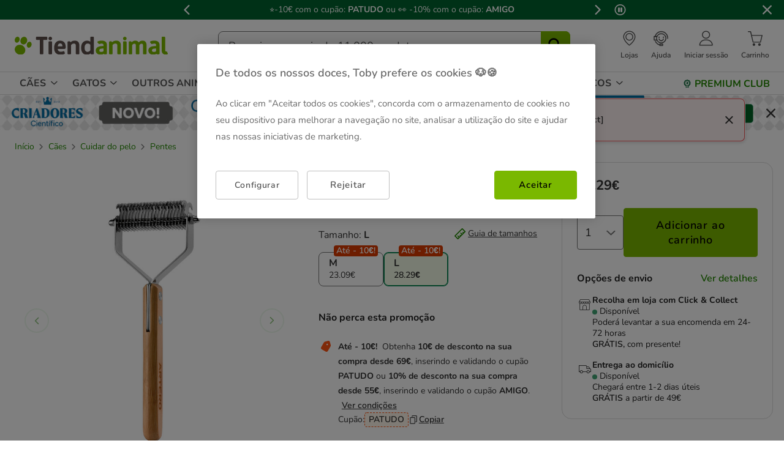

--- FILE ---
content_type: text/html;charset=UTF-8
request_url: https://www.tiendanimal.pt/artero-nature-collection-supercoat-lamina-de-corte-duplo-para-caes/ARTP945_M.html
body_size: 57806
content:
<!DOCTYPE html>
<html lang="pt">
<head>


        <script>
        window.gtmPageData = JSON.parse(`{"login":"no","customerType":"guest user","pageType":"Products","customerNetworkType":"public","Balancers":[]}`);
        window.dataLayer = (typeof window.dataLayer !== 'undefined') ? window.dataLayer : [];
        window.dataLayer.push(Object.assign({}, window.gtmPageData));

        
    </script>
    <script>
        <!-- Google Tag Manager -->
            (function(w,d,s,l,i){w[l]=w[l]||[];w[l].push({'gtm.start':
                    new Date().getTime(),event:'gtm.js'});var f=d.getElementsByTagName(s)[0],
                j=d.createElement(s),dl=l!='dataLayer'?'&l='+l:'';j.async=true;j.src=
                'https://www.googletagmanager.com/gtm.js?id='+i+dl;f.parentNode.insertBefore(j,f);
            })(window,document,'script','dataLayer','GTM-MRHJ53');
        <!-- End Google Tag Manager -->
    </script>

<!--[if gt IE 9]><!-->
<script>//common/scripts.isml</script>
<script defer type="text/javascript" src="/on/demandware.static/Sites-TiendanimalPT-Site/-/pt_PT/v1769141247050/js/main.js"></script>

    <script defer type="text/javascript" src="/on/demandware.static/Sites-TiendanimalPT-Site/-/pt_PT/v1769141247050/js/pdpTiendanimal.js"
        
        >
    </script>

    <script defer type="text/javascript" src="/on/demandware.static/Sites-TiendanimalPT-Site/-/pt_PT/v1769141247050/js/recommendationsTiendanimal.js"
        
        >
    </script>

<!--<![endif]-->
<script src="/on/demandware.static/Sites-TiendanimalPT-Site/-/pt_PT/v1769141247050/js/calcTime.js" defer></script>

<meta charset=UTF-8>

<meta http-equiv="x-ua-compatible" content="ie=edge">

<meta name="viewport" content="width=device-width, initial-scale=1">



  <title>Artero Nature Collection Supercoat Lâmina de Corte Duplo para Cães | Tiendanimal</title>


<meta name="description" content="L&acirc;mina de corte duplo para c&atilde;es de pelo duro, elimina o pelo morto, corta n&oacute;s e remove o subpelo para facilitar a t&eacute;cnica de decapagem. O cabo &eacute; feito de bambu natural e ergon&ocirc;mico com fixa&ccedil;&atilde;o met&aacute;lica &agrave; cabe&ccedil;a."/>
<meta name="keywords" content="Tiendanimal"/>



    
    
        <meta name="robots" content="index, follow" />
        














<link rel="icon" type="image/png" href="/on/demandware.static/Sites-TiendanimalPT-Site/-/default/dw75dabc87/images/favicons/favicon-196x196.png" sizes="196x196" />
<link rel="icon" type="image/png" href="/on/demandware.static/Sites-TiendanimalPT-Site/-/default/dw2a4af0e3/images/favicons/favicon-96x96.png" sizes="96x96" />
<link rel="icon" type="image/png" href="/on/demandware.static/Sites-TiendanimalPT-Site/-/default/dwc6474820/images/favicons/favicon-32x32.png" sizes="32x32" />
<link rel="icon" type="image/png" href="/on/demandware.static/Sites-TiendanimalPT-Site/-/default/dw325944d4/images/favicons/favicon-16x16.png" sizes="16x16" />
<link rel="icon" type="image/png" href="/on/demandware.static/Sites-TiendanimalPT-Site/-/default/dw13b92b90/images/favicons/favicon-128.png" sizes="128x128" />

<link rel="stylesheet" href="/on/demandware.static/Sites-TiendanimalPT-Site/-/pt_PT/v1769141247050/css/global.css" />


    <link rel="stylesheet" href="/on/demandware.static/Sites-TiendanimalPT-Site/-/pt_PT/v1769141247050/css/pdp-tiendanimal-theme.css"  />




<link rel="alternate" hreflang="es-es" href="https://www.tiendanimal.es/artero-nature-collection-supercoat-cuchilla-trimming-doble-para-perros/ARTP945_M.html" />

<link rel="alternate" hreflang="pt-pt" href="https://www.tiendanimal.pt/artero-nature-collection-supercoat-lamina-de-corte-duplo-para-caes/ARTP945_M.html" />



<script>
    /**
     * Replace gallery images with placeholder on error
     */
    function onImageLoadError(e){
        const defaultImg = "/on/demandware.static/Sites-TiendanimalPT-Site/-/default/dwd0bf86b5/images/gallery-default.jpg";
        e.removeAttribute("onerror");
        e.src=defaultImg;
        if(e.hasAttribute('srcset')){
            e.removeAttribute("srcset");
            const parent = e.closest('picture');
            if(!parent)return;
            const sourceElements = parent.querySelectorAll('source');
            sourceElements.forEach(source => {
                source.remove();
            });
        }
    }
</script>

<!-- Start VWO Async SmartCode -->
<link rel="preconnect" href="https://dev.visualwebsiteoptimizer.com" />
<script type='text/javascript' id='vwoCode'>
window._vwo_code || (function() {
var account_id=960957,
version=2.1,
settings_tolerance=2000,
hide_element='body',
hide_element_style = 'opacity:0 !important;filter:alpha(opacity=0) !important;background:none !important;transition:none !important;',
/* DO NOT EDIT BELOW THIS LINE */
f=false,w=window,d=document,v=d.querySelector('#vwoCode'),cK='_vwo_'+account_id+'_settings',cc={};try{var c=JSON.parse(localStorage.getItem('_vwo_'+account_id+'_config'));cc=c&&typeof c==='object'?c:{}}catch(e){}var stT=cc.stT==='session'?w.sessionStorage:w.localStorage;code={nonce:v&&v.nonce,use_existing_jquery:function(){return typeof use_existing_jquery!=='undefined'?use_existing_jquery:undefined},library_tolerance:function(){return typeof library_tolerance!=='undefined'?library_tolerance:undefined},settings_tolerance:function(){return cc.sT||settings_tolerance},hide_element_style:function(){return'{'+(cc.hES||hide_element_style)+'}'},hide_element:function(){if(performance.getEntriesByName('first-contentful-paint')[0]){return''}return typeof cc.hE==='string'?cc.hE:hide_element},getVersion:function(){return version},finish:function(e){if(!f){f=true;var t=d.getElementById('_vis_opt_path_hides');if(t)t.parentNode.removeChild(t);if(e)(new Image).src='https://dev.visualwebsiteoptimizer.com/ee.gif?a='+account_id+e}},finished:function(){return f},addScript:function(e){var t=d.createElement('script');t.type='text/javascript';if(e.src){t.src=e.src}else{t.text=e.text}v&&t.setAttribute('nonce',v.nonce);d.getElementsByTagName('head')[0].appendChild(t)},load:function(e,t){var n=this.getSettings(),i=d.createElement('script'),r=this;t=t||{};if(n){i.textContent=n;d.getElementsByTagName('head')[0].appendChild(i);if(!w.VWO||VWO.caE){stT.removeItem(cK);r.load(e)}}else{var o=new XMLHttpRequest;o.open('GET',e,true);o.withCredentials=!t.dSC;o.responseType=t.responseType||'text';o.onload=function(){if(t.onloadCb){return t.onloadCb(o,e)}if(o.status===200||o.status===304){_vwo_code.addScript({text:o.responseText})}else{_vwo_code.finish('&e=loading_failure:'+e)}};o.onerror=function(){if(t.onerrorCb){return t.onerrorCb(e)}_vwo_code.finish('&e=loading_failure:'+e)};o.send()}},getSettings:function(){try{var e=stT.getItem(cK);if(!e){return}e=JSON.parse(e);if(Date.now()>e.e){stT.removeItem(cK);return}return e.s}catch(e){return}},init:function(){if(d.URL.indexOf('__vwo_disable__')>-1)return;var e=this.settings_tolerance();w._vwo_settings_timer=setTimeout(function(){_vwo_code.finish();stT.removeItem(cK)},e);var t;if(this.hide_element()!=='body'){t=d.createElement('style');var n=this.hide_element(),i=n?n+this.hide_element_style():'',r=d.getElementsByTagName('head')[0];t.setAttribute('id','_vis_opt_path_hides');v&&t.setAttribute('nonce',v.nonce);t.setAttribute('type','text/css');if(t.styleSheet)t.styleSheet.cssText=i;else t.appendChild(d.createTextNode(i));r.appendChild(t)}else{t=d.getElementsByTagName('head')[0];var i=d.createElement('div');i.style.cssText='z-index: 2147483647 !important;position: fixed !important;left: 0 !important;top: 0 !important;width: 100% !important;height: 100% !important;background: white !important;display: block !important;';i.setAttribute('id','_vis_opt_path_hides');i.classList.add('_vis_hide_layer');t.parentNode.insertBefore(i,t.nextSibling)}var o=window._vis_opt_url||d.URL,s='https://dev.visualwebsiteoptimizer.com/j.php?a='+account_id+'&u='+encodeURIComponent(o)+'&vn='+version;if(w.location.search.indexOf('_vwo_xhr')!==-1){this.addScript({src:s})}else{this.load(s+'&x=true')}}};w._vwo_code=code;code.init();})();
</script>
<!-- End VWO Async SmartCode -->




<script>
(function() {
    URL_MODAL_SUCCESS="https://www.tiendanimal.pt/on/demandware.store/Sites-TiendanimalPT-Site/pt_PT/Account-Success";
})();
</script>

<!-- Marketing Cloud Analytics -->
<script type="text/javascript" src="//7331155.collect.igodigital.com/collect.js"></script>
<!-- End Marketing Cloud Analytics -->


<link rel="canonical" href="https://www.tiendanimal.pt/artero-nature-collection-supercoat-lamina-de-corte-duplo-para-caes/ARTP945_M.html"/>

<script type="text/javascript">//<!--
/* <![CDATA[ (head-active_data.js) */
var dw = (window.dw || {});
dw.ac = {
    _analytics: null,
    _events: [],
    _category: "",
    _searchData: "",
    _anact: "",
    _anact_nohit_tag: "",
    _analytics_enabled: "true",
    _timeZone: "Portugal",
    _capture: function(configs) {
        if (Object.prototype.toString.call(configs) === "[object Array]") {
            configs.forEach(captureObject);
            return;
        }
        dw.ac._events.push(configs);
    },
	capture: function() { 
		dw.ac._capture(arguments);
		// send to CQ as well:
		if (window.CQuotient) {
			window.CQuotient.trackEventsFromAC(arguments);
		}
	},
    EV_PRD_SEARCHHIT: "searchhit",
    EV_PRD_DETAIL: "detail",
    EV_PRD_RECOMMENDATION: "recommendation",
    EV_PRD_SETPRODUCT: "setproduct",
    applyContext: function(context) {
        if (typeof context === "object" && context.hasOwnProperty("category")) {
        	dw.ac._category = context.category;
        }
        if (typeof context === "object" && context.hasOwnProperty("searchData")) {
        	dw.ac._searchData = context.searchData;
        }
    },
    setDWAnalytics: function(analytics) {
        dw.ac._analytics = analytics;
    },
    eventsIsEmpty: function() {
        return 0 == dw.ac._events.length;
    }
};
/* ]]> */
// -->
</script>
<script type="text/javascript">//<!--
/* <![CDATA[ (head-cquotient.js) */
var CQuotient = window.CQuotient = {};
CQuotient.clientId = 'bdlq-TiendanimalPT';
CQuotient.realm = 'BDLQ';
CQuotient.siteId = 'TiendanimalPT';
CQuotient.instanceType = 'prd';
CQuotient.locale = 'pt_PT';
CQuotient.fbPixelId = '__UNKNOWN__';
CQuotient.activities = [];
CQuotient.cqcid='';
CQuotient.cquid='';
CQuotient.cqeid='';
CQuotient.cqlid='';
CQuotient.apiHost='api.cquotient.com';
/* Turn this on to test against Staging Einstein */
/* CQuotient.useTest= true; */
CQuotient.useTest = ('true' === 'false');
CQuotient.initFromCookies = function () {
	var ca = document.cookie.split(';');
	for(var i=0;i < ca.length;i++) {
	  var c = ca[i];
	  while (c.charAt(0)==' ') c = c.substring(1,c.length);
	  if (c.indexOf('cqcid=') == 0) {
		CQuotient.cqcid=c.substring('cqcid='.length,c.length);
	  } else if (c.indexOf('cquid=') == 0) {
		  var value = c.substring('cquid='.length,c.length);
		  if (value) {
		  	var split_value = value.split("|", 3);
		  	if (split_value.length > 0) {
			  CQuotient.cquid=split_value[0];
		  	}
		  	if (split_value.length > 1) {
			  CQuotient.cqeid=split_value[1];
		  	}
		  	if (split_value.length > 2) {
			  CQuotient.cqlid=split_value[2];
		  	}
		  }
	  }
	}
}
CQuotient.getCQCookieId = function () {
	if(window.CQuotient.cqcid == '')
		window.CQuotient.initFromCookies();
	return window.CQuotient.cqcid;
};
CQuotient.getCQUserId = function () {
	if(window.CQuotient.cquid == '')
		window.CQuotient.initFromCookies();
	return window.CQuotient.cquid;
};
CQuotient.getCQHashedEmail = function () {
	if(window.CQuotient.cqeid == '')
		window.CQuotient.initFromCookies();
	return window.CQuotient.cqeid;
};
CQuotient.getCQHashedLogin = function () {
	if(window.CQuotient.cqlid == '')
		window.CQuotient.initFromCookies();
	return window.CQuotient.cqlid;
};
CQuotient.trackEventsFromAC = function (/* Object or Array */ events) {
try {
	if (Object.prototype.toString.call(events) === "[object Array]") {
		events.forEach(_trackASingleCQEvent);
	} else {
		CQuotient._trackASingleCQEvent(events);
	}
} catch(err) {}
};
CQuotient._trackASingleCQEvent = function ( /* Object */ event) {
	if (event && event.id) {
		if (event.type === dw.ac.EV_PRD_DETAIL) {
			CQuotient.trackViewProduct( {id:'', alt_id: event.id, type: 'raw_sku'} );
		} // not handling the other dw.ac.* events currently
	}
};
CQuotient.trackViewProduct = function(/* Object */ cqParamData){
	var cq_params = {};
	cq_params.cookieId = CQuotient.getCQCookieId();
	cq_params.userId = CQuotient.getCQUserId();
	cq_params.emailId = CQuotient.getCQHashedEmail();
	cq_params.loginId = CQuotient.getCQHashedLogin();
	cq_params.product = cqParamData.product;
	cq_params.realm = cqParamData.realm;
	cq_params.siteId = cqParamData.siteId;
	cq_params.instanceType = cqParamData.instanceType;
	cq_params.locale = CQuotient.locale;
	
	if(CQuotient.sendActivity) {
		CQuotient.sendActivity(CQuotient.clientId, 'viewProduct', cq_params);
	} else {
		CQuotient.activities.push({activityType: 'viewProduct', parameters: cq_params});
	}
};
/* ]]> */
// -->
</script>


    <script type="application/ld+json">
        {"@context":"http://schema.org/","@type":"ProductGroup","name":"Artero Nature Collection Supercoat Lâmina de Corte Duplo para Cães","description":"\"<h2>Lâmina de corte duplo para tosquiar cães</h2>\n<p>Se trabalha com a tosquia de cães, seja em casa ou profissionalmente, esta ferramenta Artero pode ser muito útil para o trabalho higiénico e estético do seu amigo peludo.</p>\n<p>Tem uma <strong>pega oval de bambu natural</strong>, que é <strong>ergonômica</strong> e tem um acessório de metal para a cabeça, por isso é<strong>resistente ao uso contínuo</strong>. As lâminas permitem <strong>eliminar os pelos mortos</strong> em cães com uma pelagem dupla, mas também <strong>corta os nós</strong>, sendo <strong>muito útil na técnica de Stripping</strong>.</p>\n<p>Esta técnica de tosquia indolor é aplicada principalmente em cães de pelo denso e consiste em,<strong>remover a camada de pelo antiga, através de uma muda artificial</strong> que traz benefícios não só estéticos como para a saúde do animal. Assim, consegue remover o excesso de pelos mortos que poderiam provocar mau odor e doenças como dermatite.</p>\n<p>A Artero Supercoat está disponível em <strong>dois tamanhos</strong>, M e L. O tamanho grande tem uma face com 11 lâminas para poder <strong>entrar em pelagens mais densas, comprimidas, com nós e muito pelo morto acumulado</strong> e também tem uma segunda face com 21 lâminas para <strong>pelagens médias com pequenos nós</strong>. Por outro lado, o tamanho médio tem uma face com 7 lâminas e uma segunda face com 13 lâminas, ambas com as mesmas funcionalidades que o tamanho grande. <br /> </p>\n<p><strong>Características:</strong></p>\n<ul>\n<li>Lâmina de corte duplo para tosquiar cães.</li>\n<li>Adequado para cães de todas as raças.</li>\n<li>Ideal para cuidar de pelos densos.</li>\n<li>Corta nós e remove pelos mortos.</li>\n<li>Disponível em dois tamanhos.</li>\n<li>Pega em bambu natural e ergonômico.</li>\n<li>Fixação metálica entre a cabeça e a pega.</li>\n<li>Resistente e de longa duração.</li>\n<li>Fácil de limpar.</li>\n</ul>\n<p>&nbsp;</p>\n<p><strong>UTILIZAÇÃO E ESPECIFICAÇÕES:</strong></p>\n<p>Lâmina de corte duplo para tosquiar cães.</p>\n<p>&nbsp;</p>\n<p><strong>Material:</strong></p>\n<p>Pega: Bambu natural.</p>\n<p>Lâminas: Aço inoxidável.</p>\n<p>&nbsp;</p>\n<p>&nbsp;</p>\n<p>&nbsp;</p>\n<p><em>Estas lâminas facilitarão o processo de remover os pelos mortos do seu cão, para que mantenha sempre uma pelagem saudável e brilhante.</em></p>\"","mpn":"ARTP945_M","sku":"ARTP945_M","productID":"ARTP945_M","productGroupID":"ARTP945_M","url":"https://www.tiendanimal.pt/artero-nature-collection-supercoat-lamina-de-corte-duplo-para-caes/ARTP945_M.html","brand":{"@type":"Brand","name":"Artero"},"offers":{"@type":"AggregateOffer","priceCurrency":"EUR","lowprice":23.09,"highprice":28.29,"offerCount":2,"availability":"http://schema.org/InStock"},"variesBy":["Tamanho"],"hasVariant":[{"@type":"Product","name":"Artero Nature Collection Supercoat Lâmina de Corte Duplo para Cães","sku":"ARTP946","url":"https://www.tiendanimal.pt/artero-nature-collection-supercoat-lamina-de-corte-duplo-para-caes/ARTP946.html","gtin":"8435037183228","gtin13":"8435037183228","image":["https://www.tiendanimal.pt/on/demandware.static/-/Sites-kiwoko-master-catalog/default/dwaadd9e53/images/cuchilla_perros_artero_nature_collection_supercoat_doble_trimming_ARTP945.jpg.jpg","https://www.tiendanimal.pt/on/demandware.static/-/Sites-kiwoko-master-catalog/default/dw1f872547/images/cuchilla_perros_artero_nature_collection_supercoat_doble_trimming_ARTP945_2.jpg.jpg"],"offers":{"@type":"Offer","priceCurrency":"EUR","price":"23.09","availability":"http://schema.org/InStock","itemCondition":"http://schema.org/NewCondition","seller":{"@type":"Organization","url":"www.tiendanimal.pt","name":"Tiendanimal"}}},{"@type":"Product","name":"Artero Nature Collection Supercoat Lâmina de Corte Duplo para Cães","sku":"ARTP945","url":"https://www.tiendanimal.pt/artero-nature-collection-supercoat-lamina-de-corte-duplo-para-caes/ARTP945.html","gtin":"8435037183211","gtin13":"8435037183211","image":["https://www.tiendanimal.pt/on/demandware.static/-/Sites-kiwoko-master-catalog/default/dwaadd9e53/images/cuchilla_perros_artero_nature_collection_supercoat_doble_trimming_ARTP945.jpg.jpg","https://www.tiendanimal.pt/on/demandware.static/-/Sites-kiwoko-master-catalog/default/dw1f872547/images/cuchilla_perros_artero_nature_collection_supercoat_doble_trimming_ARTP945_2.jpg.jpg"],"offers":{"@type":"Offer","priceCurrency":"EUR","price":"28.29","availability":"http://schema.org/InStock","itemCondition":"http://schema.org/NewCondition","seller":{"@type":"Organization","url":"www.tiendanimal.pt","name":"Tiendanimal"}}}]}
    </script>


    <script type="application/ld+json">
        {"@context":"https://schema.org","@type":"BreadcrumbList","itemListElement":[{"@type":"ListItem","position":1,"item":{"@id":"https://www.tiendanimal.pt/caes/","name":"Cães"}},{"@type":"ListItem","position":2,"item":{"@id":"https://www.tiendanimal.pt/caes/cuidar-do-pelo/","name":"Cuidar do pelo"}},{"@type":"ListItem","position":3,"item":{"@id":"https://www.tiendanimal.pt/caes/cuidar-do-pelo/pentes/","name":"Pentes"}}]}
    </script>

	
















    <script>
        (function () {
        // Create a script tag for loading the library
        const grafanaScriptElements = document.createElement("script");

        // Initialize the Web-SDK at the onLoad event of the script tag above so it will be called when the library is loaded.
        grafanaScriptElements.onload = () => {
            window.GrafanaFaroWebSdk.initializeFaro({
            // Mandatory, the URL of the Grafana Cloud collector with embedded application key.
            url: "https://faro-collector-prod-eu-west-2.grafana.net/collect/80cdb8a181783c225626120c47e2c51e",

            // Mandatory, the identification label(s) of your application
            app: {
                name: "Tiendanimal PT Prod",
                version: "1.0.0",
            },
            
            









user: {
    email: "false",
    attributes: {
        isUserAuthenticated: "false",
        isUserExternallyAuthenticated: "false",
        dwsid: "false",
        customerNo: "false",
        customerId: "acoUEj7ukKWQuQT2pe4gSadUq9",
        loyaltyLevelId: "false",
        isLoyaltyUser: "false",
    }
},


            
                sessionTracking: {
                    samplingRate: 0.1
                },
            

            });

            setTimeout(() => {
                if (window.faro) {
                    window.dispatchEvent(new CustomEvent('faroReady'));
                }
            }, 0);
        };

        // Set the source of the script tag to the CDN
        grafanaScriptElements.src =
            "https://unpkg.com/@grafana/faro-web-sdk@^2.0.2/dist/bundle/faro-web-sdk.iife.js";

        // Append the script tag to the head of the HTML page
        document.head.appendChild(grafanaScriptElements);
        })();
    </script>






</head>
<body>

<!--Google Tag Manager (noscript) -->
<noscript><iframe src="https://www.googletagmanager.com/ns.html?id=GTM-MRHJ53" height="0" width="0"
style="display:none;visibility:hidden"></iframe></noscript>
<!--EndGoogle Tag Manager (noscript) -->




    
 

<input type="hidden" id="mcIncludeTrackingLink" value="true"/>
<input type="hidden" id="marketingID" value="7331155"/>
<div class="page" data-action="Product-Show" data-querystring="pid=ARTP945_M" data-page-behaviour="is-web-behaviour" data-iso-country-code="PT">

<a href="#maincontent" class="skip" aria-label="Ir al contenido principal">Ir al contenido principal</a>
<a href="#footercontent" class="skip" aria-label="Ir al footer">Ir al footer</a>






    
        
        
            
	 


	
    
    
        


<section 
  class="isk-hello-bar js-gtm-banner js-hello-bar" 
  data-afi="isk-hello-bar" 
  data-hello-bar-length="3" 
  data-gtm-location-id="header-banner"
  aria-label="Mensagens promocionais" 
  role="banner"
  >

  <div class="isk-hello-bar__wrapper">
    
    <button 
      type="button" 
      class="isk-hello-bar__button isk-hello-bar__arrow isk-hello-bar__arrow-left js-hello-bar-arrow" 
      data-hello-bar-arrow-direction="-1" 
      aria-label="Mensagem anterior" 
      tabindex="-1"
    >
      <span class="isk-hello-bar__button-icon isk-icon nav-right-line" aria-hidden="true"></span>
    </button>
    

    <div class="isk-hello-bar__container">
    
        
        
        

        
        
        
        
        
        <div 
          class="isk-hello-bar__message js-hello-bar-message " 
          data-hello-bar-index="0"
        >
          
            
              <a 
                href="https://staging.tiendanimal.pt/promocoes/" 
                tabindex="0" 
                class="isk-hello-bar__link js-gtm-banner-item js-hello-bar-message-focus"
                data-gtm-promotion-id="banner-header-0"
                data-gtm-promotion-name="banner-header"
                data-gtm-creative-slot="1"
                data-gtm-creative-name="banner-header"
              >
                
<span class="is-read-only">1 de 3, mensagem,</span>


    
    
    
    
        
            <span class="isk-hello-bar__message-normal">
                &#11088;-10€ com o cupão:
            </span>
        
    

    
    
    
    
        
            <span class="isk-hello-bar__message-bold">
                PATUDO
            </span>
        
    

    
    
    
    
        
            <span class="isk-hello-bar__message-normal">
                 ou ​&#128064; -10% com o cupão: 
            </span>
        
    

    
    
    
    
        
            <span class="isk-hello-bar__message-bold">
                AMIGO
            </span>
        
    

              </a>
            
          
        </div>
    
        
        
        

        
        
        
        
        
        <div 
          class="isk-hello-bar__message js-hello-bar-message is-hide" 
          data-hello-bar-index="1"
        >
          
            
              <a 
                href="https://lojas.tiendanimal.pt/" 
                tabindex="0" 
                class="isk-hello-bar__link js-gtm-banner-item js-hello-bar-message-focus"
                data-gtm-promotion-id="banner-header-1"
                data-gtm-promotion-name="banner-header"
                data-gtm-creative-slot="1"
                data-gtm-creative-name="banner-header"
              >
                
<span class="is-read-only">2 de 3, mensagem,</span>


    
    
    
    
        
            <span class="isk-hello-bar__message-bold">
                💸 Click&Collect GRÁTIS 
            </span>
        
    

    
    
    
    
        
            <span class="isk-hello-bar__message-normal">
                 e com 
            </span>
        
    

    
    
    
    
        
            <span class="isk-hello-bar__message-bold">
                PRESENTE 
            </span>
        
    

    
    
    
    
        
            <span class="isk-hello-bar__message-normal">
                na loja mais perto de si! 🎁 Aproveite!
            </span>
        
    

              </a>
            
          
        </div>
    
        
        
        

        
        
        
        
        
        <div 
          class="isk-hello-bar__message js-hello-bar-message is-hide" 
          data-hello-bar-index="2"
        >
          
            
              <a 
                href="http://tiendanimal.pt/promocoes/ultimas-unidades" 
                tabindex="0" 
                class="isk-hello-bar__link js-gtm-banner-item js-hello-bar-message-focus"
                data-gtm-promotion-id="banner-header-15"
                data-gtm-promotion-name="Oportunidade"
                data-gtm-creative-slot="1"
                data-gtm-creative-name="banner-header"
              >
                
<span class="is-read-only">3 de 3, mensagem,</span>


    
    
    
    
        
            <span class="isk-hello-bar__message-bold">
                🚨 Oportunidade: 
            </span>
        
    

    
    
    
    
        
            <span class="isk-hello-bar__message-normal">
                Aproveite as nossas 
            </span>
        
    

    
    
    
    
        
            <span class="isk-hello-bar__message-bold">
                ÚLTIMAS 
            </span>
        
    

    
    
    
    
        
            <span>unidades até 50% de desconto! 🤑</span>
        
    

              </a>
            
          
        </div>
    

    </div>
    
    <button 
      type="button" 
      class="isk-hello-bar__button isk-hello-bar__arrow isk-hello-bar__arrow-right js-hello-bar-arrow" 
      data-hello-bar-arrow-direction="1" 
      aria-label="Mensagem seguinte" 
      tabindex="-1"
    >
      <span class="isk-hello-bar__button-icon isk-icon nav-left-line" aria-hidden="true"></span>
    </button>
    

  </div>

  <div class="isk-hello-bar__controls">
    
    <button 
      type="button" 
      class="isk-hello-bar__button isk-hello-bar__player isk-hello-bar__player-pause js-hello-bar-pause" 
      aria-label="Pausar altera&ccedil;&atilde;o autom&aacute;tica das mensagens"
      tabindex="0"
    >
      <span class="isk-hello-bar__button-icon isk-icon nav-pause" aria-hidden="true"></span>
    </button>
    <button 
      type="button" 
      class="isk-hello-bar__button isk-hello-bar__player isk-hello-bar__player-play js-hello-bar-play is-hide" 
      aria-label="Ativar mudan&ccedil;a autom&aacute;tica das mensagens"
      tabindex="0"
    >
      <span class="isk-hello-bar__button-icon isk-icon nav-play" aria-hidden="true"></span>
    </button>
    
    <button 
      type="button" 
      class="isk-hello-bar__button isk-hello-bar__close js-hello-bar-close" 
      aria-label="Fechar banner promocional"
    >
      <span class="isk-hello-bar__button-icon isk-icon basic-cross-line" aria-hidden="true"></span>
    </button>
  </div>

</section>
  
    
 
	
        
    

<header class="page-header js-page-header is-sticky">	
	<nav class="navbar-navigation js-navbar-navigation" role="navigation">
		<div class="header__container js-header-container"> 
			<div class="navbar-header">
						<div class="container-left">
							<button class="header-icon__item navbar-toggler d-desktop-none isk-icon basic-menu" type="button"
								aria-controls="sg-navbar-collapse" aria-expanded="false"
								aria-label="Toggle navigation">
							</button>
							 <div class="navbar-header__brand is-touch">
								<a class="header-icon__link logo-home" href="/"
									title="Tiendanimal"> 
									<img class="container-left__img"
									    sizes="(max-width: 1023px) 180px,(min-width: 1023px) 250px"
										 alt="Tiendanimal"
										 src="/on/demandware.static/Sites-TiendanimalPT-Site/-/default/dwc492ba4e/images/logo/logotiendanimal.svg"/>
								</a>
							</div>							
						</div>
						<div class="container-center">
							<div class="navbar-header__brand d-md-none">
								<a class="header-icon__link logo-home" href="/"
									title="Tiendanimal"> 
									<img class="navbar-header__brand__img"
									width="159" height="18" loading="lazy"
									src="/on/demandware.static/Sites-TiendanimalPT-Site/-/default/dwbde2c064/images/logo/tiendanimal-mobile.svg"
									alt="Tiendanimal" />
								</a>
							</div>
							<div class="search d-none d-md-block js-desktop-search">
								<div class="site-search">
        <form role="search"
          class="site-search__container js-site-search-container"
          action="/pesquisa"
          method="get"
          id="searchForm"
          name="simpleSearch">
                <input class="site-search__content search-field js-search-field"
                type="search"
                name="q"
                value=''
                minlength=3
                placeholder="Pesquise em mais de 11.000 produtos"
                role="combobox"
                aria-describedby="search-assistive-text"
                aria-haspopup="listbox"
                aria-owns="search-results"
                aria-expanded="false"
                aria-autocomplete="list"
                aria-activedescendant=''
                aria-controls="search-results"
                aria-label="Pesquise as suas marcas e produtos" required/>
                <button type="reset"
                        name="reset-button"
                        class="reset-button isk-typography is-heading is-medium reset-button-inside-search d-none js-reset-button"
                        aria-label="Apagar o texto da pesquisa">
                        <span class="isk-icon basic-cross-line" />
                </button>
                <button type="submit" name="search-button"
                        tabindex="0"
                        class="site-search__button isk-icon basic-search-line js-search-button"
                        aria-label="Pesquisar"></button>
                <input type="hidden" value="pt_PT" name="lang"/>
                <div class="suggestions-wrapper js-suggestions-wrapper" data-url="/on/demandware.store/Sites-TiendanimalPT-Site/pt_PT/SearchServices-GetSuggestions?q="></div>
        </form>
</div>

							</div>
						</div>
						<div class="main-icons container-right">
						    <div class="header-icon d-none d-md-block">
								
    
    <div class="content-asset"><!-- dwMarker="content" dwContentID="380458ee4a75beba0356a5a543" -->
        <style type="text/css">
 @media only screen and (max-width: 767px) {
        .header-icon.is-mobile {
            display: block;
        }
    }
 @media only screen and (min-width: 768px) {
        .header-icon.is-mobile {
            display: none;
        }
    }
</style>
<a class="header-icon__link has-description" href="https://lojas.tiendanimal.pt/" aria-label="Ver Lojas Disponíveis">
<i class="header-icon__item isk-icon basic-localization-line"></i>
	<span class="header-icon__description d-none d-desktop-block">Lojas</span>
</a>
    </div> <!-- End content-asset -->



							</div>
							<div class="header-icon d-none d-md-block is-md">
								<a class="header-icon__link has-description has-image" href="/contato">
									<img class="header-icon__img is-atc-icon" width="28" height="28"
									src="/on/demandware.static/Sites-TiendanimalPT-Site/-/default/dwe2d9ad3c/images/header/comunication-atc-icon-line.svg"
									alt="Tiendanimal" />
									<span class="header-icon__description d-none d-desktop-block">Ajuda</span>
								</a>
							</div>
							<div class="header-icon is-mobile">
								
    
    <div class="content-asset"><!-- dwMarker="content" dwContentID="380458ee4a75beba0356a5a543" -->
        <style type="text/css">
 @media only screen and (max-width: 767px) {
        .header-icon.is-mobile {
            display: block;
        }
    }
 @media only screen and (min-width: 768px) {
        .header-icon.is-mobile {
            display: none;
        }
    }
</style>
<a class="header-icon__link has-description" href="https://lojas.tiendanimal.pt/" aria-label="Ver Lojas Disponíveis">
<i class="header-icon__item isk-icon basic-localization-line"></i>
	<span class="header-icon__description d-none d-desktop-block">Lojas</span>
</a>
    </div> <!-- End content-asset -->



							</div>
							<div class="header-icon main-icon account d-none is-md is-account"> 
								
    <div class="user nav-item d-none d-desktop-block">
        <a href="https://www.tiendanimal.pt/login?isAjax=true"
           role="button" aria-label="Entrar en Mi Cuenta"
           class="header-icon__link has-description popup-login">
            <i class="header-icon__item isk-icon basic-user-02" aria-hidden="true"></i>
            <span class="header-icon__description d-none d-desktop-block">Iniciar sess&atilde;o</span>
        </a>
    </div>
    <div class="user nav-item d-desktop-none">
        <a href="https://www.tiendanimal.pt/login" role="button"
            aria-label="Entrar en Mi Cuenta"
            class="header-icon__link mobile-login">
            <i class="header-icon__item isk-icon basic-user-02" aria-hidden="true"></i>
        </a>

    </div>

    <div class="popover login-modal" data-baseurl="https://www.tiendanimal.pt/on/demandware.static/Sites-TiendanimalPT-Site/-/pt_PT/v1769141247050">
        <div class="popover-backdrop"></div>
    </div>



    <div class="user-mob d-none">
        <ul class="nav user-mob__button" role="menu" aria-label="Men&uacute; Mi Cuenta"
            aria-hidden="true">
            <li class="nav-item" role="presentation">
                    <a href="https://www.tiendanimal.pt/login"
                    class="user-mob__login-button isk-button is-extra isk-typography is-body is-medium-regular"
                    role="menuitem" tabindex="-1">Iniciar sess&atilde;o /
                    REGISTE-SE
                    </a>
            </li>
        </ul>
        <ul class="nav user-mob__button" role="menu" aria-label="Men&uacute; Mi Cuenta"
            aria-hidden="true">
        </ul>
    </div>




    
    


							</div>
							<div class="main-icon minicart is-md"
								data-action-url="/on/demandware.store/Sites-TiendanimalPT-Site/pt_PT/Cart-MiniCartShow">
								<div class="minicart-total">
    <a class="header-icon__link has-description has-image minicart-link js-minicart-link" 
        href="https://www.tiendanimal.pt/shopping-cart" 
        title="Carrinho: 0 Items" 
        aria-label="Carrinho: 0 Items"
        aria-haspopup="true">
        <div class="minicart__container">
            <img class="header-icon__img is-minicart" width="28" height="28"
                src="/on/demandware.static/Sites-TiendanimalPT-Site/-/default/dw85624335/images/header/cart-shopping-cart-line.svg"
                alt="Tiendanimal" />
            <span class="minicart-quantity hide">
                0
            </span>
        </div>
        <span class="header-icon__description d-none d-desktop-block">Carrinho</span>   
    </a>
</div>




							</div>
						</div>
			</div>
		</div>
		<div class="main-menu navbar-toggleable-sm menu-toggleable-left multilevel-dropdown js-main-menu" id="sg-navbar-collapse">
			<div class="container">
				<div class="row">
					<div class="menu-container heading">
						<div class="close-menu clearfix d-desktop-none">
							<div class="menu-container__back pull-left js-menu-container-back">
								<button role="button"
									aria-label="Men&uacute; anterior"
									class="isk-typography is-body is-medium-regular close-button-content">
									<span class="close-button-content__icon is-left isk-icon nav-right-line"></span>
									<label
										class="isk-typography is-body is-medium-regular close-action__text">Voltar</label>
								</button>
							</div>
							<div class="close-action">

								<div class="inverse pull-right button-label js-close-button">

									<button class="close-button-content" role="button"
										aria-label="Cerrar Men&uacute;">
										<label
											class="isk-typography is-body is-medium-regular close-action__text">Fechar</label>
										<span class="close-button-content__icon isk-icon basic-cross-line" />
									</button>
								</div>
							</div>
						</div>
						
    
    <div class="content-asset"><!-- dwMarker="content" dwContentID="d1b1d3353bd75abf2b17b69a0b" -->
        <ul class="megamenu">
  <!-- N1 Cães -->
  <li class="mega-toggle is-primary js-megamenu-hover js-mega-toggle" data-category="TA_1_C">
    <div class="mega-toggle__content-hover js-primary-hover js-has-two-small-columns">
      <div class="mega-toggle__content-hover__background">
        <div class="mega-title is-primary is-level-1"> <a class="mega-link is-primary mega-link-level0 is-link-desktop" href="https://www.tiendanimal.pt/caes/" title="Cães">Cães</a
          >
        </div>
      </div>
    </div>
    <div class="animated fadeIn megamenu__content js-megamenu-content">
      <ul class="megamenu__item is-level-2 p-desktop-0 rowlike">
        <li class="d-desktop-none megamenu__item__subheader">
          <span class="megamenu__mobile__title">Cães</span>
          <a
            class="megamenu__mobile__show-more"
            href="https://www.tiendanimal.pt/caes/"
            title="Ver tudo"
            >Ver tudo</a
          >
        </li>
        <!--N2 Ofertas -->
        <li class="megamenu__item__child is-level-2 is-last-child"> <a class="megamenu__item__featured-link" style="color:#EC6533" href="https://www.tiendanimal.pt/promocoes/promocoes-para-caes/" title="Promoções 💰"><b>Promoções 💰</b></a></li>

        <!-- N2 Ração -->
        <li
          class="mega-toggle is-secondary is-one-column p-desktop-0 js-mega-toggle js-secondary-hover"
        >
          <div class="mega-title">
            <a
              class="mega-link mega-link-level0 is-link-desktop"
              href="https://www.tiendanimal.pt/caes/racao-para-caes/"
              title="Ração"
              >Ração</a
            >
          </div>
          <ul class="megamenu__item is-level-3 p-desktop-0 rowlike">
            <li class="d-desktop-none megamenu__item__subheader">
              <span class="megamenu__mobile__title">Ração</span>
              <a
                class="megamenu__mobile__show-more"
                href="https://www.tiendanimal.pt/caes/racao-para-caes/"
                title="Ver tudo"
                >Ver tudo</a
              >
            </li>
            <!-- N3 Top Marcas -->
            <li
              class="mega-toggle p-desktop-0 is-not-link js-mega-toggle is-secondary js-secondary-hover js-has-two-small-columns"
            >
              <div class="mega-title">
                <span class="mega-link is-not-link" title="Top Marcas">Top marcas</span>
              </div>
              <!-- N4 Top Marcas content -->
              <ul class="megamenu__item is-level-4 is-flex-2 mega-fixed">
                <li class="d-desktop-none megamenu__item__subheader">
                  <span class="megamenu__mobile__title">Top marcas</span>
                </li>
                <li class="megamenu__item__child is-level-4">
                  <a
                    class="megamenu__item__link is-level-4"
                    href="https://www.tiendanimal.pt/marcas/criadores/cao/racao/"
                    title="Criadores"
                    >Criadores</a
                  >
                </li>
                <li class="megamenu__item__child is-level-4">
                  <a
                    class="megamenu__item__link is-level-4"
                    href="https://www.tiendanimal.pt/marcas/royal-canin/cao/racao/"
                    title="Royal canin"
                    >Royal Canin</a
                  >
                </li>
                <li class="megamenu__item__child is-level-4">
                  <a
                    class="megamenu__item__link is-level-4"
                    href="https://www.tiendanimal.pt/marcas/true-origins/cao/racao/"
                    title="True origins"
                    >True Origins</a
                  >
                </li>
                <li class="megamenu__item__child is-level-4">
                  <a
                    class="megamenu__item__link is-level-4"
                    href="https://www.tiendanimal.pt/marcas/acana/cao/"
                    title="Acana"
                    >Acana</a
                  >
                </li>
                <li class="megamenu__item__child is-level-4">
                  <a
                    class="megamenu__item__link is-level-4"
                    href="https://www.tiendanimal.pt/marcas/salvaje/cao/racao/"
                    title="Salvaje"
                    >Salvaje</a
                  >
                </li>
                <li class="megamenu__item__child is-level-4">
                  <a
                    class="megamenu__item__link is-level-4"
                    href="https://www.tiendanimal.pt/marcas/taste-of-the-wild/cao/racao/"
                    title="Taste of the wild"
                    >Taste of the Wild</a
                  >
                </li>
                <li class="megamenu__item__child is-level-4">
                  <a
                    class="megamenu__item__link is-level-4"
                    href="https://www.tiendanimal.pt/marcas/advance/cao/racao/"
                    title="Advance"
                    >Advance</a
                  >
                </li>
                <li class="megamenu__item__child is-level-4">
                  <a
                    class="megamenu__item__link is-level-4"
                    href="https://www.tiendanimal.pt/marcas/hills/hills-prescription-diet/cao/racao/"
                    title="Hill's prescription diet"
                    >Hill's Prescription Diet</a
                  >
                </li>
                <li class="megamenu__item__child is-level-4">
                  <a
                    class="megamenu__item__link is-level-4"
                    href="https://www.tiendanimal.pt/marcas/hills/hills-science-plan/cao/racao/"
                    title="Hill's Science Plan"
                    >Hill's Science Plan
                  </a>
                </li>
                <li class="megamenu__item__child is-level-4"> <a class="megamenu__item__link is-level-4" href="https://www.tiendanimal.pt/marcas/natura-diet/cao/racao/" title="Natura diet">Natura Diet</a
                  >
                </li>
                <li class="megamenu__item__child is-level-4">
                  <a
                    class="megamenu__item__link is-level-4"
                    href="https://www.tiendanimal.pt/marcas/lenda/cao/racao/"
                    title="Lenda"
                    >Lenda</a
                  >
                </li>
                <li class="megamenu__item__child is-level-4">
                  <a
                    class="megamenu__item__link is-level-4"
                    href="https://www.tiendanimal.pt/marcas/eukanuba/cao/racao/"
                    title="Eukanuba"
                    >Eukanuba</a
                  >
                </li>
                <li class="megamenu__item__child is-level-4">
                  <a
                    class="megamenu__item__link is-level-4"
                    href="https://www.tiendanimal.pt/marcas/pro-plan/cao/racao/"
                    title="Purina pro plan"
                    >Pro Plan</a
                  >
                </li>
                <li class="megamenu__item__child is-level-4">
                  <a
                    class="megamenu__item__link is-level-4"
                    href="https://www.tiendanimal.pt/marcas/libra/cao/"
                    title="Libra"
                    >Libra</a
                  >
                </li>
                <li class="megamenu__item__child is-level-4">
                  <a
                    class="megamenu__item__link is-level-4"
                    href="https://www.tiendanimal.pt/marcas/ownat/cao/racao/"
                    title="Ownat"
                    >Ownat</a
                  >
                </li>
                <li class="megamenu__item__child is-level-4">
                  <a
                    class="megamenu__item__link is-level-4"
                    href="https://www.tiendanimal.pt/marcas/naturea/cao/racao/"
                    title="Naturea"
                    >Naturea</a
                  >
                </li>
                <li class="megamenu__item__child is-level-4">
                  <a
                    class="megamenu__item__link is-level-4"
                    href="https://www.tiendanimal.pt/marcas/orijen/cao/"
                    title="Orijen"
                    >Orijen</a
                  >
                </li>
                <li class="megamenu__item__child is-level-4">
                  <a
                    href="https://www.tiendanimal.pt/marcas/natures-variety/cao/racao/"
                    title="Nature's Variety"
                    >Nature's Variety</a
                  >
                </li>
                <li class="megamenu__item__child is-level-4">
                  <a
                    class="megamenu__item__link is-level-4"
                    href="https://www.tiendanimal.pt/marcas/dogxtreme/racao/"
                    title="Dogxtreme"
                    >Dogxtreme</a
                  >
                </li>
                <li class="megamenu__item__child is-level-4">
                  <a
                    class="megamenu__item__link is-level-4"
                    href="https://www.tiendanimal.pt/pesquisa?cgid=TA_437_C"
                    title="Summum"
                    >Summum</a
                  >
                </li>
                <li class="megamenu__item__child is-level-4">
                  <a
                    class="megamenu__item__link is-level-4"
                    href="https://www.tiendanimal.pt/marcas/friskies/cao/racao/"
                    title="Friskies"
                    >Friskies</a
                  >
                </li>
                <li class="megamenu__item__child is-level-4">
                  <a
                    class="megamenu__item__link is-level-4"
                    href="https://www.tiendanimal.pt/marcas/optimanova/cao/"
                    title="Optimanova"
                    >Optimanova</a
                  >
                </li>
                <li class="megamenu__item__child is-level-4">
                  <a
                    class="megamenu__item__link is-level-4"
                    href="https://www.tiendanimal.pt/marcas/edgard-cooper/cao/racao/"
                    title="Edgard & Cooper"
                    >Edgard & Cooper</a
                  >
                </li>
                <li class="megamenu__item__child is-level-4">
                  <a
                    class="megamenu__item__link is-level-4"
                    href="https://www.tiendanimal.pt/marcas/ultima/cao/racao/"
                    title="Ultima"
                    >Ultima</a
                  >
                </li>
                <li class="megamenu__item__child is-level-4">
                  <a
                    class="megamenu__item__link is-level-4"
                    href="https://www.tiendanimal.pt/marcas/dog-chow/"
                    title="Dog chow"
                    >Dog Chow</a
                  >
                </li>
                <li class="megamenu__item__child is-level-4">
                  <a
                    class="megamenu__item__link is-level-4"
                    href="https://www.tiendanimal.pt/marcas/brekkies/cao/"
                    title="Brekkies"
                    >Brekkies</a
                  >
                </li>
                <li class="megamenu__item__child is-level-4 show-more">
                  <a
                    class="megamenu__item__link is-level-4 is-last"
                    href="https://www.tiendanimal.pt/marcas-racao-caes.html"
                    title="Todas as marcas"
                    >Todas as marcas</a
                  >
                </li>
              </ul>
              <!-- End N4 Top Marcas content -->
            </li>
            <!-- End N3 Top Marcas -->
            <!-- N3 Dietas veterinárias -->
            <li
              class="mega-toggle is-secondary is-last p-desktop-0 is-not-link js-has-one-medium-column js-mega-toggle"
            >
              <div class="mega-title">
                <span class="mega-link is-not-link">
                  <a href="https://www.tiendanimal.pt/caes/dietas-veterinarias/" title="Dietas veterinárias"
                    >Dietas veterinárias</a
                  >
                </span>
              </div>
              <ul class="megamenu__item is-level-4 mega-fixed">
                <li class="d-desktop-none megamenu__item__subheader">
                  <span class="megamenu__mobile__title">
                    <span class="mega-link is-not-link">Dietas veterinárias</span>
                  </span>
                </li>
                <!-- N4 Marcas -->
                <li class="mega-toggle p-desktop-0 js-mega-toggle">
                  <div class="mega-title d-desktop-none">
                    <span class="mega-link">Marcas</span>
                  </div>
                  <!-- Marcas content is N4 in desktop and N5 in mobile -->
                  <ul class="megamenu__item last-item mega-fixed d-desktop-flex-c">
                    <li class="megamenu__item__subheader is-desktop">
                      <span class="megamenu__mobile__title">Marcas</span>
                    </li>
                    <li class="megamenu__item__child is-level-4 is-first">
                      <a
                        class="megamenu__item__link is-level-4"
                        href="https://www.tiendanimal.pt/marcas/royal-canin/veterinary-nutrition/cao/"
                        title="Royal Canin Veterinary Diet"
                        >Royal Canin Veterinary</a
                      >
                    </li>
                    <li class="megamenu__item__child is-level-4">
                      <a
                        class="megamenu__item__link is-level-4"
                        href="https://www.tiendanimal.pt/marcas/hills/hills-prescription-diet/cao/racao/"
                        title="Hill's Prescription Diet"
                        >Hill's Prescription Diet</a
                      >
                    </li>
                    <li class="megamenu__item__child is-level-4">
                      <a
                        class="megamenu__item__link is-level-4"
                        href="https://www.tiendanimal.pt/marcas/criadores/dietetic/cao/racao/"
                        title="Criadores Dietetic"
                        >Criadores Dietetic</a
                      >
                    </li>
                    <li class="megamenu__item__child is-level-4">
                      <a
                        class="megamenu__item__link is-level-4"
                        href="https://www.tiendanimal.pt/marcas/pro-plan/veterinary-diets/cao/racao/"
                        title="Pro Plan Veterinary"
                        >Pro Plan Veterinary</a
                      >
                    </li>
                    <li class="megamenu__item__child is-level-4">
                      <a
                        class="megamenu__item__link is-level-4"
                        href="https://www.tiendanimal.pt/marcas/advance/veterinary-diets/cao/"
                        title="Advance Veterinary"
                        >Advance Veterinary</a
                      >
                    </li>
                    <li class="megamenu__item__child is-level-4">
                      <a
                        class="megamenu__item__link is-level-4"
                        href="https://www.tiendanimal.pt/caes/racao-para-caes/racao-veterinaria/"
                        title="Ver todos os produtos"
                        >Ver todos os produtos</a
                      >
                    </li>
                    <li class="megamenu__item__child is-level-4 show-more is-last-item">
                      <a
                        class="megamenu__item__link is-level-4 is-last"
                        href="https://www.tiendanimal.pt/marcas-racao-caes.html"
                        title="Todas as marcas"
                        >Todas as marcas</a
                      >
                    </li>
                  </ul>
                  <!-- End Marcas content is N4 in desktop and N5 in mobile -->
                </li>
                <!-- End N4 Marcas -->
                <!-- N4 Cuidados específicos -->
                <li class="mega-toggle p-desktop-0 js-mega-toggle">
                  <div class="mega-title d-desktop-none">
                    <span class="mega-link">Cuidados específicos</span>
                  </div>
                  <!-- Cuidados específicos is N4 in desktop and N5 in mobile -->
                  <ul class="megamenu__item last-item mega-fixed d-desktop-flex-c">
                    <li class="megamenu__item__subheader is-desktop">
                      <span class="megamenu__mobile__title">Cuidados específicos</span>
                    </li>
                    <li class="megamenu__item__child is-level-4 is-first">
                      <a
                        href="https://www.tiendanimal.pt/caes/racao-para-caes/racao-gastrointestinal/"
                        title="Ração gastrointestinal"
                        >Ração gastrointestinal</a
                      >
                    </li>
                    <li class="megamenu__item__child is-level-4">
                      <a href="https://www.tiendanimal.pt/caes/racao-para-caes/racao-hepatica/" title="Ração hepática"
                        >Ração hepática</a
                      >
                    </li>
                    <li class="megamenu__item__child is-level-4">
                      <a href="https://www.tiendanimal.pt/caes/racao-para-caes/racao-renal/" title="Ração renal"
                        >Ração renal</a
                      >
                    </li>
                    <li class="megamenu__item__child is-level-4">
                      <a href="https://www.tiendanimal.pt/caes/racao-para-caes/racao-urinaria/" title="Ração urinária"
                        >Ração urinária</a
                      >
                    </li>
                    <li class="megamenu__item__child is-level-4">
                      <a href="https://www.tiendanimal.pt/caes/racao-para-caes/racao-diabetica/" title="Ração diabética"
                        >Ração diabética</a
                      >
                    </li>
                    <li class="megamenu__item__child is-level-4">
                      <a
                        href="https://www.tiendanimal.pt/caes/racao-para-caes/racao-problemas-de-pele/"
                        title="Ração dermatológica"
                        >Ração dermatológica</a
                      >
                    </li>
                  </ul>
                  <!-- End Cuidados específicos is N4 in desktop and N5 in mobile -->
                </li>
                <!-- End N4 Cuidados específicos -->
              </ul>
            </li>
            <!-- End N3 Dietas veterinárias -->
            <!-- N3 Opções nutricionais -->
            <li
              class="mega-toggle is-secondary p-desktop-0 is-not-link js-has-one-small-column js-mega-toggle"
            >
              <div class="mega-title">
                <span class="mega-link is-not-link">
                  <span>
                    <a href="https://www.tiendanimal.pt/especial/opcoes-nutricionais-caes/" title="Opções nutricionais"
                      >Opções nutricionais</a
                    >
                  </span>
                </span>
              </div>
              <!-- N4 Opções nutricionais content -->
              <ul class="megamenu__item is-level-4 mega-fixed d-desktop-flex-c">
                <li class="d-desktop-none megamenu__item__subheader">
                  <span class="megamenu__mobile__title"> Opções nutricionais </span>
                </li>
                <li class="megamenu__item__child is-level-4">
                  <a
                    class="megamenu__item__link is-level-4"
                    href="https://www.tiendanimal.pt/caes/racao-para-caes/racao-light%2Festerilizado/"
                    title="Ração light/esterilizado"
                    >Ração light/esterilizado</a
                  >
                </li>
                <li class="megamenu__item__child is-level-4">
                  <a
                    class="megamenu__item__link is-level-4"
                    href="https://www.tiendanimal.pt/caes/racao-para-caes/racao-sem-cereais/"
                    title="Ração sem cereais"
                    >Ração sem cereais</a
                  >
                </li>
                <li class="megamenu__item__child is-level-4">
                  <a
                    class="megamenu__item__link is-level-4"
                    href="https://www.tiendanimal.pt/caes/racao-para-caes/racao-hipoalergenica-para-caes/"
                    title="Ração hipoalergénica"
                    >Ração hipoalergénica</a
                  >
                </li>
                <li class="megamenu__item__child is-level-4">
                  <a
                    class="megamenu__item__link is-level-4"
                    href="https://www.tiendanimal.pt/caes/racao-para-caes/racao-natural-para-caes/"
                    title="Ração natural"
                    >Ração natural</a
                  >
                </li>
              </ul>
              <!-- End N4 Opções nutricionais content -->
            </li>
            <!-- End N3 Opções nutricionais -->
          </ul>
        </li>
        <!-- End N2 Ração para cães -->
        <!-- N2 Comida húmida -->
        <li class="mega-toggle is-secondary is-one-column p-desktop-0 js-mega-toggle">
          <div class="mega-title">
            <a
              class="mega-link mega-link-level0 is-link-desktop"
              href="https://www.tiendanimal.pt/caes/comida-humida/"
              >Comida húmida</a
            >
          </div>
          <ul class="megamenu__item is-level-3 p-desktop-0 mega-fixed mega-fixed">
            <li class="d-desktop-none megamenu__item__subheader">
              <span class="megamenu__mobile__title">Comida húmida</span>
              <a
                class="megamenu__mobile__show-more"
                href="https://www.tiendanimal.pt/caes/comida-humida/"
                title="Ver tudo"
                >Ver tudo</a
              >
            </li>
            <!-- N3 Top Marcas -->
            <li
              class="mega-toggle is-secondary p-desktop-0 is-not-link js-has-one-small-column js-mega-toggle"
            >
              <div class="mega-title">
                <span class="mega-link is-not-link">Top marcas</span>
              </div>
              <!-- N4 Top Marcas content -->
              <ul class="megamenu__item is-level-4 mega-fixed d-desktop-flex-c">
                <li class="d-desktop-none megamenu__item__subheader">
                  <span class="megamenu__mobile__title">Top marcas</span>
                </li>
                <li class="megamenu__item__child is-level-4">
                  <a
                    class="megamenu__item__link is-level-4"
                    href="https://www.tiendanimal.pt/marcas/royal-canin/cao/comida-humida/"
                    title="Royal Canin"
                    >Royal Canin</a
                  >
                </li>
                <li class="megamenu__item__child is-level-4">
                  <a
                    class="megamenu__item__link is-level-4"
                    href="https://www.tiendanimal.pt/marcas/criadores/cao/comida-humida/"
                    title="Criadores"
                    >Criadores</a
                  >
                </li>
                <li class="megamenu__item__child is-level-4">
                  <a
                    class="megamenu__item__link is-level-4"
                    href="https://www.tiendanimal.pt/marcas/true-origins/cao/comida-humida/"
                    title="True origins"
                    >True Origins</a
                  >
                </li>
                <li class="megamenu__item__child is-level-4">
                  <a
                    class="megamenu__item__link is-level-4"
                    href="https://www.tiendanimal.pt/marcas/hills/hills-prescription-diet/cao/comida-humida/"
                    title="Hill's Prescription Diet"
                    >Hill's Prescription Diet</a
                  >
                </li>
                <li class="megamenu__item__child is-level-4">
                  <a
                    class="megamenu__item__link is-level-4"
                    href="https://www.tiendanimal.pt/marcas/hills/hills-science-plan/cao/comida-humida/"
                    title="Hill's Science Plan"
                    >Hill's Science Plan</a
                  >
                </li>
                <li class="megamenu__item__child is-level-4">
                  <a
                    class="megamenu__item__link is-level-4"
                    href="https://www.tiendanimal.pt/marcas/taste-of-the-wild/cao/comida-humida/"
                    title="Taste of the wild"
                    >Taste of the Wild</a
                  >
                </li>
                <li class="megamenu__item__child is-level-4">
                  <a
                    class="megamenu__item__link is-level-4"
                    href="https://www.tiendanimal.pt/marcas/salvaje/cao/comida-humida/"
                    title="Salvaje"
                    >Salvaje</a
                  >
                </li>
                <li class="megamenu__item__child is-level-4">
                  <a
                    class="megamenu__item__link is-level-4"
                    href="https://www.tiendanimal.pt/marcas/milord/"
                    title="Milord"
                    >Milord</a
                  >
                </li>
                <li class="megamenu__item__child is-level-4">
                  <a
                    class="megamenu__item__link is-level-4"
                    href="https://www.tiendanimal.pt/marcas/lilys-kitchen/cao/comida-humida/"
                    title="Lily's Kitchen"
                    >Lily's Kitchen</a
                  >
                </li>
                <li class="megamenu__item__child is-level-4">
                  <a
                    class="megamenu__item__link is-level-4"
                    href="https://www.tiendanimal.pt/marcas/edgard-cooper/cao/comida-humida/"
                    title="Edgard & Cooper"
                    >Edgard & Cooper</a
                  >
                </li>
                <li class="megamenu__item__child is-level-4">
                  <a
                    class="megamenu__item__link is-level-4"
                    href="https://www.tiendanimal.pt/marcas/natures-variety/cao/comida-humida/"
                    title="Nature's Variety"
                    >Nature's Variety</a
                  >
                </li>
                <li class="megamenu__item__child is-level-4">
                  <a
                    class="megamenu__item__link is-level-4"
                    href="https://www.tiendanimal.pt/marcas/schesir/cao/comida-humida/"
                    title="Schesir"
                    >Schesir</a
                  >
                </li>
                <li class="megamenu__item__child is-level-4">
                  <a
                    class="megamenu__item__link is-level-4"
                    href="https://www.tiendanimal.pt/marcas/dogxtreme/comida-humida/"
                    title="Dogxtreme"
                    >Dogxtreme</a
                  >
                </li>
                <li class="megamenu__item__child is-level-4 show-more">
                  <a
                    class="megamenu__item__link is-level-4 is-last"
                    href="https://www.tiendanimal.pt/marcas-comida-humida-caes.html"
                    title="Todas as marcas"
                    >Todas as marcas</a
                  >
                </li>
              </ul>
              <!-- End N4 Top Marcas content -->
            </li>
            <!-- END N3 Top Marcas -->
            <!-- N3 Dietas veterinárias -->
            <li
              class="mega-toggle is-secondary p-desktop-0 is-not-link js-mega-toggle js-has-one-small-column"
            >
              <div class="mega-title">
                <span class="mega-link is-not-link"
                  ><a href="https://www.tiendanimal.pt/caes/dietas-veterinarias/" title="Dietas veterinárias"
                    >Dietas veterinárias</a
                  >
                </span>
              </div>
              <!-- N4 Dietas veterinárias content -->
              <ul class="megamenu__item is-level-4 mega-fixed d-desktop-flex-c">
                <li class="d-desktop-none megamenu__item__subheader">
                  <div class="megamenu__mobile__title">
                    <ul class="megamenu">
                      <!-- N1 Cães -->
                      <li
                        class="mega-toggle is-primary js-megamenu-hover js-mega-toggle"
                        data-category="TA_1_C"
                      >
                        <div
                          class="mega-toggle__content-hover js-primary-hover js-has-two-small-columns"
                        >
                          <div class="mega-toggle__content-hover__background">
                            <div class="mega-title is-primary is-level-1">
                              <a
                                class="mega-link is-primary mega-link-level0 is-link-desktop"
                                href="https://www.tiendanimal.pt/caes/"
                                title="Cães"
                                >Cães</a
                              >
                            </div>
                          </div>
                        </div>
                        <div class="animated fadeIn megamenu__content js-megamenu-content">
                          <ul class="megamenu__item is-level-2 p-desktop-0 rowlike">
                            <li class="d-desktop-none megamenu__item__subheader">
                              <span class="megamenu__mobile__title">Cães</span>
                              <a
                                class="megamenu__mobile__show-more"
                                href="https://www.tiendanimal.pt/caes/"
                                title="Ver tudo"
                                >Ver tudo</a
                              >
                            </li>
                            <!-- N2 Ração -->
                            <li
                              class="mega-toggle is-secondary is-one-column p-desktop-0 js-mega-toggle js-secondary-hover"
                            >
                              <div class="mega-title">
                                <a
                                  class="mega-link mega-link-level0 is-link-desktop"
                                  href="https://www.tiendanimal.pt/caes/racao-para-caes/"
                                  title="Ração"
                                  >Ração</a
                                >
                              </div>
                              <ul class="megamenu__item is-level-3 p-desktop-0 rowlike">
                                <li class="d-desktop-none megamenu__item__subheader">
                                  <span class="megamenu__mobile__title">Ração</span>
                                  <a
                                    class="megamenu__mobile__show-more"
                                    href="https://www.tiendanimal.pt/caes/racao-para-caes/"
                                    title="Ver tudo"
                                    >Ver tudo</a
                                  >
                                </li>
                                <!-- N3 Top Marcas -->
                                <li
                                  class="mega-toggle p-desktop-0 is-not-link js-mega-toggle is-secondary js-secondary-hover js-has-two-small-columns"
                                >
                                  <div class="mega-title">
                                    <span class="mega-link is-not-link" title="Top Marcas"
                                      >Top marcas</span
                                    >
                                  </div>
                                  <!-- N4 Top Marcas content -->
                                  <ul class="megamenu__item is-level-4 is-flex-2 mega-fixed">
                                    <li class="d-desktop-none megamenu__item__subheader">
                                      <span class="megamenu__mobile__title">Top marcas</span>
                                    </li>
                                    <li class="megamenu__item__child is-level-4">
                                      <a
                                        class="megamenu__item__link is-level-4"
                                        href="https://www.tiendanimal.pt/marcas/criadores/cao/racao/"
                                        title="Criadores"
                                        >Criadores</a
                                      >
                                    </li>
                                    <li class="megamenu__item__child is-level-4">
                                      <a
                                        class="megamenu__item__link is-level-4"
                                        href="https://www.tiendanimal.pt/marcas/royal-canin/cao/racao/"
                                        title="Royal canin"
                                        >Royal Canin</a
                                      >
                                    </li>
                                    <li class="megamenu__item__child is-level-4">
                                      <a
                                        class="megamenu__item__link is-level-4"
                                        href="https://www.tiendanimal.pt/marcas/true-origins/cao/racao/"
                                        title="True origins"
                                        >True Origins</a
                                      >
                                    </li>
                                    <li class="megamenu__item__child is-level-4">
                                      <a
                                        class="megamenu__item__link is-level-4"
                                        href="https://www.tiendanimal.pt/marcas/acana/cao/"
                                        title="Acana"
                                        >Acana</a
                                      >
                                    </li>
                                    <li class="megamenu__item__child is-level-4">
                                      <a
                                        class="megamenu__item__link is-level-4"
                                        href="https://www.tiendanimal.pt/marcas/salvaje/cao/racao/"
                                        title="Salvaje"
                                        >Salvaje</a
                                      >
                                    </li>
                                    <li class="megamenu__item__child is-level-4">
                                      <a
                                        class="megamenu__item__link is-level-4"
                                        href="https://www.tiendanimal.pt/marcas/taste-of-the-wild/cao/racao/"
                                        title="Taste of the wild"
                                        >Taste of the Wild</a
                                      >
                                    </li>
                                    <li class="megamenu__item__child is-level-4">
                                      <a
                                        class="megamenu__item__link is-level-4"
                                        href="https://www.tiendanimal.pt/marcas/advance/cao/racao/"
                                        title="Advance"
                                        >Advance</a
                                      >
                                    </li>
                                    <li class="megamenu__item__child is-level-4">
                                      <a
                                        class="megamenu__item__link is-level-4"
                                        href="https://www.tiendanimal.pt/marcas/hills/hills-prescription-diet/cao/racao/"
                                        title="Hill's prescription diet"
                                        >Hill's Prescription Diet</a
                                      >
                                    </li>
                                    <li class="megamenu__item__child is-level-4">
                                      <a
                                        class="megamenu__item__link is-level-4"
                                        href="https://www.tiendanimal.pt/marcas/hills/hills-science-plan/cao/racao/"
                                        title="Hill's Science Plan"
                                        >Hill's Science Plan
                                      </a>
                                    </li>
                                    <li class="megamenu__item__child is-level-4"> <a class="megamenu__item__link is-level-4" href="https://www.tiendanimal.pt/marcas/natura-diet/cao/racao/" title="Natura diet">Natura Diet</a
                                      >
                                    </li>
                                    <li class="megamenu__item__child is-level-4">
                                      <a
                                        class="megamenu__item__link is-level-4"
                                        href="https://www.tiendanimal.pt/marcas/lenda/cao/racao/"
                                        title="Lenda"
                                        >Lenda</a
                                      >
                                    </li>
                                    <li class="megamenu__item__child is-level-4">
                                      <a
                                        class="megamenu__item__link is-level-4"
                                        href="https://www.tiendanimal.pt/marcas/eukanuba/cao/racao/"
                                        title="Eukanuba"
                                        >Eukanuba</a
                                      >
                                    </li>
                                    <li class="megamenu__item__child is-level-4">
                                      <a
                                        class="megamenu__item__link is-level-4"
                                        href="https://www.tiendanimal.pt/marcas/pro-plan/cao/racao/"
                                        title="Pro Plan"
                                        >Pro Plan</a
                                      >
                                    </li>
                                    <li class="megamenu__item__child is-level-4">
                                      <a
                                        class="megamenu__item__link is-level-4"
                                        href="https://www.tiendanimal.pt/marcas/libra/cao/"
                                        title="Libra"
                                        >Libra</a
                                      >
                                    </li>
                                    <li class="megamenu__item__child is-level-4">
                                      <a
                                        class="megamenu__item__link is-level-4"
                                        href="https://www.tiendanimal.pt/marcas/ownat/cao/racao/"
                                        title="Ownat"
                                        >Ownat</a
                                      >
                                    </li>
                                    <li class="megamenu__item__child is-level-4">
                                      <a
                                        class="megamenu__item__link is-level-4"
                                        href="https://www.tiendanimal.pt/marcas/naturea/cao/racao/"
                                        title="Naturea"
                                        >Naturea</a
                                      >
                                    </li>
                                    <li class="megamenu__item__child is-level-4">
                                      <a
                                        class="megamenu__item__link is-level-4"
                                        href="https://www.tiendanimal.pt/marcas/orijen/cao/"
                                        title="Orijen"
                                        >Orijen</a
                                      >
                                    </li>
                                    <li class="megamenu__item__child is-level-4">
                                      <a
                                        href="https://www.tiendanimal.pt/marcas/natures-variety/cao/racao/"
                                        title="Nature's Variety"
                                        >Nature's Variety</a
                                      >
                                    </li>
                                    <li class="megamenu__item__child is-level-4">
                                      <a
                                        class="megamenu__item__link is-level-4"
                                        href="https://www.tiendanimal.pt/marcas/dogxtreme/racao/"
                                        title="Dogxtreme"
                                        >Dogxtreme</a
                                      >
                                    </li>
                                    <li class="megamenu__item__child is-level-4">
                                      <a
                                        class="megamenu__item__link is-level-4"
                                        href="https://www.tiendanimal.pt/pesquisa?cgid=TA_437_C"
                                        title="Summum"
                                        >Summum</a
                                      >
                                    </li>
                                    <li class="megamenu__item__child is-level-4">
                                      <a
                                        class="megamenu__item__link is-level-4"
                                        href="https://www.tiendanimal.pt/marcas/friskies/cao/racao/"
                                        title="Friskies"
                                        >Friskies</a
                                      >
                                    </li>
                                    <li class="megamenu__item__child is-level-4">
                                      <a
                                        class="megamenu__item__link is-level-4"
                                        href="https://www.tiendanimal.pt/marcas/optimanova/cao/"
                                        title="Optimanova"
                                        >Optimanova</a
                                      >
                                    </li>
                                    <li class="megamenu__item__child is-level-4">
                                      <a
                                        class="megamenu__item__link is-level-4"
                                        href="https://www.tiendanimal.pt/marcas/edgard-cooper/cao/racao/"
                                        title="Edgard & Cooper"
                                        >Edgard & Cooper</a
                                      >
                                    </li>
                                    <li class="megamenu__item__child is-level-4">
                                      <a
                                        class="megamenu__item__link is-level-4"
                                        href="https://www.tiendanimal.pt/marcas/ultima/cao/racao/"
                                        title="Ultima"
                                        >Ultima</a
                                      >
                                    </li>
                                    <li class="megamenu__item__child is-level-4">
                                      <a
                                        class="megamenu__item__link is-level-4"
                                        href="https://www.tiendanimal.pt/marcas/dog-chow/"
                                        title="Dog chow"
                                        >Dog Chow</a
                                      >
                                    </li>
                                    <li class="megamenu__item__child is-level-4">
                                      <a
                                        class="megamenu__item__link is-level-4"
                                        href="https://www.tiendanimal.pt/marcas/brekkies/cao/"
                                        title="Brekkies"
                                        >Brekkies</a
                                      >
                                    </li>
                                    <li class="megamenu__item__child is-level-4 show-more">
                                      <a
                                        class="megamenu__item__link is-level-4 is-last"
                                        href="https://www.tiendanimal.pt/marcas-racao-caes.html"
                                        title="Todas as marcas"
                                        >Todas as marcas</a
                                      >
                                    </li>
                                  </ul>
                                  <!-- End N4 Top Marcas content -->
                                </li>
                                <!-- End N3 Top Marcas -->
                                <!-- N3 Dietas veterinárias -->
                                <li
                                  class="mega-toggle is-secondary is-last p-desktop-0 is-not-link js-has-one-medium-column js-mega-toggle"
                                >
                                  <div class="mega-title">
                                    <span class="mega-link is-not-link">
                                      <a
                                        href="https://www.tiendanimal.pt/caes/dietas-veterinarias/"
                                        title="Dietas veterinárias"
                                        >Dietas veterinárias</a
                                      >
                                    </span>
                                  </div>
                                  <ul class="megamenu__item is-level-4 mega-fixed">
                                    <li class="d-desktop-none megamenu__item__subheader">
                                      <span class="megamenu__mobile__title">
                                        <span class="mega-link is-not-link"
                                          >Dietas veterinárias</span
                                        >
                                      </span>
                                    </li>
                                    <!-- N4 Marcas -->
                                    <li class="mega-toggle p-desktop-0 js-mega-toggle">
                                      <div class="mega-title d-desktop-none">
                                        <span class="mega-link">Marcas</span>
                                      </div>
                                      <!-- Marcas content is N4 in desktop and N5 in mobile -->
                                      <ul
                                        class="megamenu__item last-item mega-fixed d-desktop-flex-c"
                                      >
                                        <li class="megamenu__item__subheader is-desktop">
                                          <span class="megamenu__mobile__title">Marcas</span>
                                        </li>
                                        <li class="megamenu__item__child is-level-4 is-first">
                                          <a
                                            class="megamenu__item__link is-level-4"
                                            href="https://www.tiendanimal.pt/marcas/royal-canin/veterinary-nutrition/cao/"
                                            title="Royal Canin Veterinary Diet"
                                            >Royal Canin Veterinary</a
                                          >
                                        </li>
                                        <li class="megamenu__item__child is-level-4">
                                          <a
                                            class="megamenu__item__link is-level-4"
                                            href="https://www.tiendanimal.pt/marcas/hills/hills-prescription-diet/cao/racao/"
                                            title="Hill's Prescription Diet"
                                            >Hill's Prescription Diet</a
                                          >
                                        </li>
                                        <li class="megamenu__item__child is-level-4">
                                          <a
                                            class="megamenu__item__link is-level-4"
                                            href="https://www.tiendanimal.pt/marcas/criadores/dietetic/cao/racao/"
                                            title="Criadores Dietetic"
                                            >Criadores Dietetic</a
                                          >
                                        </li>
                                        <li class="megamenu__item__child is-level-4">
                                          <a
                                            class="megamenu__item__link is-level-4"
                                            href="https://www.tiendanimal.pt/marcas/pro-plan/veterinary-diets/cao/racao/"
                                            title="Pro Plan Veterinary"
                                            >Pro Plan Veterinary</a
                                          >
                                        </li>
                                        <li class="megamenu__item__child is-level-4">
                                          <a
                                            class="megamenu__item__link is-level-4"
                                            href="https://www.tiendanimal.pt/marcas/advance/veterinary-diets/cao/"
                                            title="Advance Veterinary"
                                            >Advance Veterinary</a
                                          >
                                        </li>
                                        <li class="megamenu__item__child is-level-4">
                                          <a
                                            class="megamenu__item__link is-level-4"
                                            href="https://www.tiendanimal.pt/caes/racao-para-caes/racao-veterinaria/"
                                            title="Ver todos os produtos"
                                            >Ver todos os produtos</a
                                          >
                                        </li>
                                        <li
                                          class="megamenu__item__child is-level-4 show-more is-last-item"
                                        >
                                          <a
                                            class="megamenu__item__link is-level-4 is-last"
                                            href="https://www.tiendanimal.pt/marcas-racao-caes.html"
                                            title="Todas as marcas"
                                            >Todas as marcas</a
                                          >
                                        </li>
                                      </ul>
                                      <!-- End Marcas content is N4 in desktop and N5 in mobile -->
                                    </li>
                                    <!-- End N4 Marcas -->
                                    <!-- N4 Cuidados específicos -->
                                    <li class="mega-toggle p-desktop-0 js-mega-toggle">
                                      <div class="mega-title d-desktop-none">
                                        <span class="mega-link">Cuidados específicos</span>
                                      </div>
                                      <!-- Cuidados específicos is N4 in desktop and N5 in mobile -->
                                      <ul
                                        class="megamenu__item last-item mega-fixed d-desktop-flex-c"
                                      >
                                        <li class="megamenu__item__subheader is-desktop">
                                          <span class="megamenu__mobile__title"
                                            >Cuidados específicos</span
                                          >
                                        </li>
                                        <li class="megamenu__item__child is-level-4 is-first">
                                          <a
                                            href="https://www.tiendanimal.pt/caes/racao-para-caes/racao-gastrointestinal/"
                                            title="Ração gastrointestinal"
                                            >Ração gastrointestinal</a
                                          >
                                        </li>
                                        <li class="megamenu__item__child is-level-4">
                                          <a
                                            href="https://www.tiendanimal.pt/caes/racao-para-caes/racao-hepatica/"
                                            title="Ração hepática"
                                            >Ração hepática</a
                                          >
                                        </li>
                                        <li class="megamenu__item__child is-level-4">
                                          <a
                                            href="https://www.tiendanimal.pt/caes/racao-para-caes/racao-renal/"
                                            title="Ração renal"
                                            >Ração renal</a
                                          >
                                        </li>
                                        <li class="megamenu__item__child is-level-4">
                                          <a
                                            href="https://www.tiendanimal.pt/caes/racao-para-caes/racao-urinaria/"
                                            title="Ração urinária"
                                            >Ração urinária</a
                                          >
                                        </li>
                                        <li class="megamenu__item__child is-level-4">
                                          <a
                                            href="https://www.tiendanimal.pt/caes/racao-para-caes/racao-diabetica/"
                                            title="Ração diabética"
                                            >Ração diabética</a
                                          >
                                        </li>
                                        <li class="megamenu__item__child is-level-4">
                                          <a
                                            href="https://www.tiendanimal.pt/caes/racao-para-caes/racao-problemas-de-pele/"
                                            title="Ração dermatológica"
                                            >Ração dermatológica</a
                                          >
                                        </li>
                                      </ul>
                                      <!-- End Cuidados específicos is N4 in desktop and N5 in mobile -->
                                    </li>
                                    <!-- End N4 Cuidados específicos -->
                                  </ul>
                                </li>
                                <!-- End N3 Dietas veterinárias -->
                                <!-- N3 Opções nutricionais -->
                                <li
                                  class="mega-toggle is-secondary p-desktop-0 is-not-link js-has-one-small-column js-mega-toggle"
                                >
                                  <div class="mega-title">
                                    <span class="mega-link is-not-link"
                                      ><span
                                        ><a
                                          href="https://www.tiendanimal.pt/especial/opcoes-nutricionais-caes/"
                                          title="Opções nutricionais"
                                          >Opções nutricionais</a
                                        ></span
                                      >
                                    </span>
                                  </div>
                                  <!-- N4 Opções nutricionais content -->
                                  <ul class="megamenu__item is-level-4 mega-fixed d-desktop-flex-c">
                                    <li class="d-desktop-none megamenu__item__subheader">
                                      <span class="megamenu__mobile__title">
                                        Opções nutricionais
                                      </span>
                                    </li>
                                    <li class="megamenu__item__child is-level-4">
                                      <a
                                        class="megamenu__item__link is-level-4"
                                        href="https://www.tiendanimal.pt/caes/racao-para-caes/racao-light%2Festerilizado/"
                                        title="Ração light/esterilizado"
                                        >Ração light/esterilizado</a
                                      >
                                    </li>
                                    <li class="megamenu__item__child is-level-4">
                                      <a
                                        class="megamenu__item__link is-level-4"
                                        href="https://www.tiendanimal.pt/caes/racao-para-caes/racao-sem-cereais/"
                                        title="Ração sem cereais"
                                        >Ração sem cereais</a
                                      >
                                    </li>
                                    <li class="megamenu__item__child is-level-4">
                                      <a
                                        class="megamenu__item__link is-level-4"
                                        href="https://www.tiendanimal.pt/caes/racao-para-caes/racao-hipoalergenica-para-caes/"
                                        title="Ração hipoalergénica"
                                        >Ração hipoalergénica</a
                                      >
                                    </li>
                                    <li class="megamenu__item__child is-level-4">
                                      <a
                                        class="megamenu__item__link is-level-4"
                                        href="https://www.tiendanimal.pt/caes/racao-para-caes/racao-natural-para-caes/"
                                        title="Ração natural"
                                        >Ração natural</a
                                      >
                                    </li>
                                  </ul>
                                  <!-- End N4 Opções nutricionais content -->
                                </li>
                                <!-- End N3 Opções nutricionais -->
                              </ul>
                            </li>
                            <!-- End N2 Ração para cães -->
                            <!-- N2 Comida húmida -->
                            <li
                              class="mega-toggle is-secondary is-one-column p-desktop-0 js-mega-toggle"
                            >
                              <div class="mega-title">
                                <a
                                  class="mega-link mega-link-level0 is-link-desktop"
                                  href="https://www.tiendanimal.pt/caes/comida-humida/"
                                  >Comida húmida</a
                                >
                              </div>
                              <ul
                                class="megamenu__item is-level-3 p-desktop-0 mega-fixed mega-fixed"
                              >
                                <li class="d-desktop-none megamenu__item__subheader">
                                  <span class="megamenu__mobile__title">Comida húmida</span>
                                  <a
                                    class="megamenu__mobile__show-more"
                                    href="https://www.tiendanimal.pt/caes/comida-humida/"
                                    title="Ver tudo"
                                    >Ver tudo</a
                                  >
                                </li>
                                <!-- N3 Top Marcas -->
                                <li
                                  class="mega-toggle is-secondary p-desktop-0 is-not-link js-has-one-small-column js-mega-toggle"
                                >
                                  <div class="mega-title">
                                    <span class="mega-link is-not-link">Top marcas</span>
                                  </div>
                                  <!-- N4 Top Marcas content -->
                                  <ul class="megamenu__item is-level-4 mega-fixed d-desktop-flex-c">
                                    <li class="d-desktop-none megamenu__item__subheader">
                                      <span class="megamenu__mobile__title">Top marcas</span>
                                    </li>
                                    <li class="megamenu__item__child is-level-4">
                                      <a
                                        class="megamenu__item__link is-level-4"
                                        href="https://www.tiendanimal.pt/marcas/royal-canin/cao/comida-humida/"
                                        title="Royal Canin"
                                        >Royal Canin</a
                                      >
                                    </li>
                                    <li class="megamenu__item__child is-level-4">
                                      <a
                                        class="megamenu__item__link is-level-4"
                                        href="https://www.tiendanimal.pt/marcas/criadores/cao/comida-humida/"
                                        title="Criadores"
                                        >Criadores</a
                                      >
                                    </li>
                                    <li class="megamenu__item__child is-level-4">
                                      <a
                                        class="megamenu__item__link is-level-4"
                                        href="https://www.tiendanimal.pt/marcas/true-origins/cao/comida-humida/"
                                        title="True origins"
                                        >True Origins</a
                                      >
                                    </li>
                                    <li class="megamenu__item__child is-level-4">
                                      <a
                                        class="megamenu__item__link is-level-4"
                                        href="https://www.tiendanimal.pt/marcas/hills/hills-science-plan/cao/comida-humida/"
                                        title="Hill's"
                                        >Hill's Science Plan</a
                                      >
                                    </li>
                                    <li class="megamenu__item__child is-level-4">
                                      <a
                                        class="megamenu__item__link is-level-4"
                                        href="https://www.tiendanimal.pt/marcas/taste-of-the-wild/cao/comida-humida/"
                                        title="Taste of the wild"
                                        >Taste of the Wild</a
                                      >
                                    </li>
                                    <li class="megamenu__item__child is-level-4">
                                      <a
                                        class="megamenu__item__link is-level-4"
                                        href="https://www.tiendanimal.pt/marcas/salvaje/cao/comida-humida/"
                                        title="Salvaje"
                                        >Salvaje</a
                                      >
                                    </li>
                                    <li class="megamenu__item__child is-level-4">
                                      <a
                                        class="megamenu__item__link is-level-4"
                                        href="https://www.tiendanimal.pt/marcas/milord/"
                                        title="Milord"
                                        >Milord</a
                                      >
                                    </li>
                                    <li class="megamenu__item__child is-level-4">
                                      <a
                                        class="megamenu__item__link is-level-4"
                                        href="https://www.tiendanimal.pt/marcas/lilys-kitchen/cao/comida-humida/"
                                        title="Lily's Kitchen"
                                        >Lily's Kitchen</a
                                      >
                                    </li>
                                    <li class="megamenu__item__child is-level-4">
                                      <a
                                        class="megamenu__item__link is-level-4"
                                        href="https://www.tiendanimal.pt/marcas/edgard-cooper/cao/comida-humida/"
                                        title="Edgard & Cooper"
                                        >Edgard & Cooper</a
                                      >
                                    </li>
                                    <li class="megamenu__item__child is-level-4">
                                      <a
                                        class="megamenu__item__link is-level-4"
                                        href="https://www.tiendanimal.pt/marcas/natures-variety/cao/comida-humida/"
                                        title="Nature's Variety"
                                        >Nature's Variety</a
                                      >
                                    </li>
                                    <li class="megamenu__item__child is-level-4">
                                      <a
                                        class="megamenu__item__link is-level-4"
                                        href="https://www.tiendanimal.pt/marcas/true-origins/cao/comida-humida/"
                                        title="True origins"
                                        >True Origins</a
                                      >
                                    </li>
                                    <li class="megamenu__item__child is-level-4">
                                      <a
                                        class="megamenu__item__link is-level-4"
                                        href="https://www.tiendanimal.pt/marcas/schesir/cao/comida-humida/"
                                        title="Schesir"
                                        >Schesir</a
                                      >
                                    </li>
                                    <li class="megamenu__item__child is-level-4">
                                      <a
                                        class="megamenu__item__link is-level-4"
                                        href="https://www.tiendanimal.pt/marcas/dogxtreme/comida-humida/"
                                        title="Dogxtreme"
                                        >Dogxtreme</a
                                      >
                                    </li>
                                    <li class="megamenu__item__child is-level-4 show-more">
                                      <a
                                        class="megamenu__item__link is-level-4 is-last"
                                        href="https://www.tiendanimal.pt/marcas-comida-humida-caes.html"
                                        title="Todas as marcas"
                                        >Todas as marcas</a
                                      >
                                    </li>
                                  </ul>
                                  <!-- End N4 Top Marcas content -->
                                </li>
                                <!-- END N3 Top Marcas -->
                                <!-- N3 Dietas veterinárias -->
                                <li
                                  class="mega-toggle is-secondary p-desktop-0 is-not-link js-mega-toggle js-has-one-small-column"
                                >
                                  <div class="mega-title">
                                    <span class="mega-link is-not-link"
                                      ><a
                                        href="https://www.tiendanimal.pt/caes/dietas-veterinarias/"
                                        title="Dietas veterinárias"
                                        >Dietas veterinárias</a
                                      ></span
                                    >
                                  </div>
                                  <!-- N4 Dietas veterinárias content -->
                                  <ul class="megamenu__item is-level-4 mega-fixed d-desktop-flex-c">
                                    <li class="d-desktop-none megamenu__item__subheader">
                                      <span class="megamenu__mobile__title"
                                        ><a
                                          href="https://www.tiendanimal.pt/caes/dietas-veterinarias/"
                                          title="Dietas veterinárias"
                                          >Dietas veterinárias</a
                                        ></span
                                      >
                                    </li>
                                    <li class="megamenu__item__child is-level-4">
                                      <a
                                        class="megamenu__item__link is-level-4"
                                        href="https://www.tiendanimal.pt/marcas/royal-canin/veterinary-nutrition/cao/"
                                        title="Royal canin"
                                        >Royal Canin Veterinary</a
                                      >
                                    </li>
                                    <li class="megamenu__item__child is-level-4">
                                      <a
                                        class="megamenu__item__link is-level-4"
                                        href="https://www.tiendanimal.pt/marcas/hills/hills-prescription-diet/cao/comida-humida/"
                                        title="Hill's Prescription Diet"
                                        >Hill's Prescription Diet</a
                                      >
                                    </li>
                                    <li class="megamenu__item__child is-level-4">
                                      <a
                                        class="megamenu__item__link is-level-4"
                                        href="https://www.tiendanimal.pt/marcas/criadores/dietetic/cao/comida-humida/"
                                        title="Criadores Dietetic"
                                        >Criadores Dietetic</a
                                      >
                                    </li>
                                    <li class="megamenu__item__child is-level-4">
                                      <a
                                        class="megamenu__item__link is-level-4"
                                        href="https://www.tiendanimal.pt/marcas/pro-plan/veterinary-diets/cao/comida-humida/"
                                        title="Pro Plan Veterinary Diets"
                                        >Pro Plan Veterinary</a
                                      >
                                    </li>
                                    <li class="megamenu__item__child is-level-4">
                                      <a
                                        class="megamenu__item__link is-level-4"
                                        href="https://www.tiendanimal.pt/caes/comida-humida/dietas-veterinarias/"
                                        title="Ver todos os produtos"
                                        >Ver todos os produtos</a
                                      >
                                    </li>
                                    <li class="megamenu__item__child is-level-4 show-more">
                                      <a
                                        class="megamenu__item__link is-level-4 is-last"
                                        href="https://www.tiendanimal.pt/marcas-comida-humida-caes.html"
                                        title="Todas as marcas"
                                        >Todas as marcas</a
                                      >
                                    </li>
                                  </ul>
                                  <!-- End N4 Dietas veterinárias content -->
                                </li>
                                <!-- END N3 Dietas veterinárias -->
                              </ul>
                            </li>
                            <!-- End N2 Comida húmida -->
                            <!-- N2 Snacks -->
                            <li
                              class="mega-toggle is-secondary is-one-column p-desktop-0 js-mega-toggle"
                            >
                              <div class="mega-title">
                                <a
                                  class="mega-link mega-link-level0 is-link-desktop"
                                  href="https://www.tiendanimal.pt/caes/snacks/"
                                  >Snacks</a
                                >
                              </div>
                              <!-- N3 Snacks content -->
                              <ul class="megamenu__item is-level-3 p-desktop-0 mega-fixed">
                                <li class="d-desktop-none megamenu__item__subheader">
                                  <span class="megamenu__mobile__title">Snacks</span>
                                  <a
                                    class="megamenu__mobile__show-more"
                                    href="https://www.tiendanimal.pt/caes/snacks/"
                                    >Ver tudo</a
                                  >
                                </li>
                                <!-- N4 Recompensas e Biscoitos -->
                                <li
                                  class="mega-toggle is-secondary p-desktop-0 js-has-one-small-column js-mega-toggle"
                                >
                                  <div class="mega-title">
                                    <a
                                      href="https://www.tiendanimal.pt/caes/snacks/recompensas-e-educacao/"
                                      class="mega-link is-link-desktop"
                                      title="Recompensas e Biscoitos"
                                      >Recompensas e Biscoitos</a
                                    >
                                  </div>
                                  <ul class="megamenu__item is-level-4 mega-fixed d-desktop-flex-c">
                                    <li class="d-desktop-none megamenu__item__subheader">
                                      <span class="megamenu__mobile__title"
                                        >Recompensas e Biscoitos</span
                                      >
                                      <a
                                        class="megamenu__mobile__show-more"
                                        href="https://www.tiendanimal.pt/caes/snacks/recompensas-e-educacao/"
                                        >Ver todo</a
                                      >
                                    </li>
                                    <li class="megamenu__item__child is-level-4">
                                      <a
                                        class="megamenu__item__link is-level-4"
                                        href="https://www.tiendanimal.pt/caes/snacks/biscoitos/"
                                        title="Biscoitos "
                                        >Biscoitos
                                      </a>
                                    </li>
                                    <li class="megamenu__item__child is-level-4"> <a class="megamenu__item__link is-level-4" href="https://www.tiendanimal.pt/caes/snacks/semi-humidos/" title="Semi húmidos ">Semi húmidos
                                    </a></li>
                                    <li class="megamenu__item__child is-level-4"> <a class="megamenu__item__link is-level-4" href="https://www.tiendanimal.pt/caes/snacks/barritas/" title="Barritas">Barritas</a
                                      >
                                    </li>
                                  </ul>
                                </li>
                                <!-- End N4 Recompensas e Biscoitos -->
                                <li class="megamenu__item__child">
                                  <a
                                    class="mega-link is-level-3"
                                    href="https://www.tiendanimal.pt/caes/snacks/dentais/"
                                    title="Dentários"
                                    >Dentários</a
                                  >
                                </li>
                                <li class="megamenu__item__child">
                                  <a
                                    class="mega-link is-level-3"
                                    href="https://www.tiendanimal.pt/caes/snacks/larga-duracao/"
                                    title="Larga duração"
                                    >Larga duração</a
                                  >
                                </li>
                                <li class="megamenu__item__child">
                                  <a
                                    class="mega-link is-level-3"
                                    href="https://www.tiendanimal.pt/caes/snacks/ossos/"
                                    title="Ossos"
                                    >Ossos</a
                                  >
                                </li>
                                <li class="megamenu__item__child">
                                  <a
                                    class="mega-link is-level-3"
                                    href="https://www.tiendanimal.pt/caes/snacks/naturais/"
                                    title="Naturales"
                                    >Naturais</a
                                  >
                                </li>
                                <li class="megamenu__item__child">
                                  <a
                                    class="mega-link is-level-3"
                                    href="https://www.tiendanimal.pt/caes/snacks/sem-cereais/"
                                    title="Sem Cereais"
                                    >Sem Cereais</a
                                  >
                                </li>
                                <li class="megamenu__item__child">
                                  <a
                                    class="mega-link is-level-3"
                                    href="https://www.tiendanimal.pt/caes/snacks/funcionais/"
                                    title="Funcionais: para a saúde"
                                    >Funcionais: para a saúde</a
                                  >
                                </li>
                                <li class="megamenu__item__child">
                                  <a
                                    class="mega-link is-level-3"
                                    href="https://www.tiendanimal.pt/caes/especial-cachorros/snacks-para-cachorros/"
                                    title="Snacks Puppy"
                                    >Snacks Puppy</a
                                  >
                                </li>
                              </ul>
                              <!-- End N3 Snacks content -->
                            </li>
                            <!-- End N2 Snacks -->
                            <!-- N2 Antiparasitários e repelentes -->
                            <li
                              class="mega-toggle is-secondary is-one-column p-desktop-0 js-mega-toggle"
                            >
                              <div class="mega-title">
                                <a
                                  class="mega-link mega-link-level0 is-link-desktop"
                                  href="https://www.tiendanimal.pt/caes/antiparasitarios-e-repelentes/"
                                  title="Antiparasitários e repelentes"
                                  >Antiparasitários e repelentes</a
                                >
                              </div>
                              <!-- N3 Antiparasitários e repelentes content -->
                              <ul class="megamenu__item is-level-3 p-desktop-0 mega-fixed">
                                <li class="d-desktop-none megamenu__item__subheader">
                                  <span class="megamenu__mobile__title"
                                    >Antiparasitários e repelentes</span
                                  >
                                  <a
                                    class="megamenu__mobile__show-more"
                                    href="https://www.tiendanimal.pt/caes/antiparasitarios-e-repelentes/"
                                    title="Ver tudo"
                                    >Ver tudo</a
                                  >
                                </li>
                                <li class="megamenu__item__child">
                                  <a
                                    class="mega-link is-level-3"
                                    href="https://www.tiendanimal.pt/caes/antiparasitarios-e-repelentes/coleiras-desparasitantes-para-caes/"
                                    title="Coleiras"
                                    >Coleiras</a
                                  >
                                </li>
                                <li class="megamenu__item__child">
                                  <a
                                    class="mega-link is-level-3"
                                    href="https://www.tiendanimal.pt/caes/antiparasitarios-e-repelentes/pipetas-para-caes/"
                                    title="Pipetas"
                                    >Pipetas</a
                                  >
                                </li>
                                <li class="megamenu__item__child">
                                  <a
                                    class="mega-link is-level-3"
                                    href="https://www.tiendanimal.pt/caes/antiparasitarios-e-repelentes/spray-desparasitante-para-caes/"
                                    title="Spray"
                                    >Spray</a
                                  >
                                </li>
                                <li class="megamenu__item__child">
                                  <a
                                    class="mega-link is-level-3"
                                    href="https://www.tiendanimal.pt/caes/antiparasitarios-e-repelentes/champos-desparasitantes-para-caes/"
                                    title="Champôs"
                                    >Champôs</a
                                  >
                                </li>
                                <li class="megamenu__item__child is-last-child is-desktop">
                                  <a
                                    class="mega-link is-level-3"
                                    href="https://www.tiendanimal.pt/caes/antiparasitarios-e-repelentes/acessorios-desparasitantes-para-caes/"
                                    title="Acessórios"
                                    >Acessórios</a
                                  >
                                </li>
                              </ul>
                              <!-- End N3 Anti-parasitas e repelentes content -->
                            </li>
                            <!-- End N2 Anti-parasitas e repelentes -->
                            <!-- N2 Acessórios de passeio, carro e viagens -->
                            <li
                              class="mega-toggle is-secondary is-one-column is-not-link p-desktop-0 js-mega-toggle"
                            >
                              <div class="mega-title">
                                <span class="mega-link mega-link is-not-link"
                                  >Acessórios de passeio, carro e viagens</span
                                >
                              </div>
                              <!-- N3 Acessórios de passeio, carro e viagens content -->
                              <ul
                                class="megamenu__item is-level-3 p-desktop-0 mega-fixed mega-fixed"
                              >
                                <li class="d-desktop-none megamenu__item__subheader">
                                  <span class="megamenu__mobile__title"
                                    >Acessórios de passeio, carro e viagens</span
                                  >
                                </li>
                                <li class="megamenu__item__child">
                                  <a
                                    class="mega-link is-level-3"
                                    href="https://www.tiendanimal.pt/caes/coleiras/"
                                    title="Coleiras e peitorais"
                                    >Coleiras e peitorais</a
                                  >
                                </li>
                                <li class="megamenu__item__child">
                                  <a
                                    class="mega-link is-level-3"
                                    href="https://www.tiendanimal.pt/caes/trelas-para-caes/"
                                    title="Trelas"
                                    >Trelas</a
                                  >
                                </li>
                                <li class="megamenu__item__child">
                                  <a
                                    class="mega-link is-level-3"
                                    href="https://www.tiendanimal.pt/caes/acaimes-de-treino/"
                                    title="Açaimes"
                                    >Açaimes</a
                                  >
                                </li>
                                <li class="megamenu__item__child">
                                  <a
                                    class="mega-link is-level-3"
                                    href="https://www.tiendanimal.pt/caes/roupa-para-caes/"
                                    title="Roupa"
                                    >Roupa</a
                                  >
                                </li>
                                <li class="megamenu__item__child">
                                  <a
                                    class="mega-link is-level-3"
                                    href="https://www.tiendanimal.pt/caes/acessorios-carro-e-viagens/"
                                    title="Acessórios carro e viagens"
                                    >Acessórios carro e viagens</a
                                  >
                                </li>
                                <li class="megamenu__item__child">
                                  <a
                                    class="mega-link is-level-3"
                                    href="https://www.tiendanimal.pt/caes/caixas-de-transporte-para-caes/"
                                    title="Transportadoras"
                                    >Transportadoras</a
                                  >
                                </li>
                              </ul>
                              <!-- End N3 Acessórios de passeio, carro e viagens content -->
                            </li>
                            <!-- End N2 Acessórios de passeio, carro e viagens -->
                            <!-- N2 Acessórios para a casa -->
                            <li
                              class="mega-toggle is-secondary is-one-column p-desktop-0 is-not-link js-mega-toggle"
                            >
                              <div class="mega-title">
                                <span class="mega-link is-not-link">Acessórios para a casa</span>
                              </div>
                              <ul
                                class="megamenu__item is-level-3 p-desktop-0 mega-fixed mega-fixed"
                              >
                                <li class="d-desktop-none megamenu__item__subheader">
                                  <span class="megamenu__mobile__title"
                                    >Acessórios para a casa</span
                                  >
                                </li>
                                <li class="megamenu__item__child">
                                  <a
                                    class="mega-link is-level-3"
                                    href="https://www.tiendanimal.pt/caes/camas-para-caes/"
                                    title="Camas"
                                    >Camas</a
                                  >
                                </li>
                                <li class="megamenu__item__child">
                                  <a
                                    class="mega-link is-level-3"
                                    href="https://www.tiendanimal.pt/caes/casotas-para-caes/"
                                    title="Casotas"
                                    >Casotas</a
                                  >
                                </li>
                                <li class="megamenu__item__child">
                                  <a
                                    class="mega-link is-level-3"
                                    href="https://www.tiendanimal.pt/caes/comedouros-e-bebedouros/"
                                    title="Comedouros e bebedouros"
                                    >Comedouros e bebedouros</a
                                  >
                                </li>
                                <li class="megamenu__item__child">
                                  <a
                                    class="mega-link is-level-3"
                                    href="https://www.tiendanimal.pt/caes/portas-para-caes/"
                                    title="Portas"
                                    >Portas</a
                                  >
                                </li>
                                <li class="megamenu__item__child">
                                  <a
                                    class="mega-link is-level-3"
                                    href="https://www.tiendanimal.pt/caes/limpeza-da-casa/"
                                    title="Limpeza da casa"
                                    >Limpeza da casa</a
                                  >
                                </li>
                              </ul>
                            </li>
                            <!-- End N2 Acessórios para a casa -->
                            <!-- N2 Brinquedos e educação -->
                            <li
                              class="mega-toggle is-secondary is-one-column p-desktop-0 is-not-link js-mega-toggle"
                            >
                              <div class="mega-title">
                                <span class="mega-link is-not-link">Brinquedos e educação</span>
                              </div>
                              <ul
                                class="megamenu__item is-level-3 p-desktop-0 mega-fixed mega-fixed"
                              >
                                <li class="d-desktop-none megamenu__item__subheader">
                                  <span class="megamenu__mobile__title">Brinquedos e educação</span>
                                </li>
                                <!-- N4 Brinquedos para cães -->
                                <li
                                  class="mega-toggle is-secondary p-desktop-0 js-has-one-small-column js-mega-toggle"
                                >
                                  <div class="mega-title">
                                    <a
                                      href="https://www.tiendanimal.pt/caes/brinquedos-para-caes/"
                                      class="mega-link is-link-desktop"
                                      title="Brinquedos para cães"
                                      >Brinquedos para cães</a
                                    >
                                  </div>
                                  <ul class="megamenu__item is-level-4 mega-fixed d-desktop-flex-c">
                                    <li class="d-desktop-none megamenu__item__subheader">
                                      <span class="megamenu__mobile__title"
                                        >Brinquedos para cães</span
                                      >
                                      <a
                                        class="megamenu__mobile__show-more"
                                        href="https://www.tiendanimal.pt/caes/brinquedos-para-caes/"
                                        title="Ver tudo"
                                        >Ver tudo</a
                                      >
                                    </li>
                                    <li class="megamenu__item__child is-level-4">
                                      <a
                                        class="megamenu__item__link is-level-4"
                                        href="https://www.tiendanimal.pt/marcas/kong/"
                                        title="Kong"
                                        >Kong</a
                                      >
                                    </li>
                                    <li class="megamenu__item__child is-level-4">
                                      <a
                                        class="megamenu__item__link is-level-4"
                                        href="https://www.tiendanimal.pt/caes/brinquedos-para-caes/mordedores/"
                                        title="Mordedores"
                                        >Mordedores</a
                                      >
                                    </li>
                                    <li class="megamenu__item__child is-level-4">
                                      <a
                                        class="megamenu__item__link is-level-4"
                                        href="https://www.tiendanimal.pt/caes/brinquedos-para-caes/bolas/"
                                        title="Bolas"
                                        >Bolas</a
                                      >
                                    </li>
                                    <li class="megamenu__item__child is-level-4">
                                      <a
                                        class="megamenu__item__link is-level-4"
                                        href="https://www.tiendanimal.pt/caes/brinquedos-para-caes/de-inteligencia/"
                                        title="Interativos"
                                        >Interativos</a
                                      >
                                    </li>
                                    <li class="megamenu__item__child is-level-4">
                                      <a
                                        class="megamenu__item__link is-level-4"
                                        href="https://www.tiendanimal.pt/caes/brinquedos-para-caes/peluches/"
                                        title="Peluches"
                                        >Peluches</a
                                      >
                                    </li>
                                    <li class="megamenu__item__child is-level-4">
                                      <a
                                        class="megamenu__item__link is-level-4"
                                        href="https://www.tiendanimal.pt/caes/brinquedos-para-caes/com-corda/"
                                        title="Com corda"
                                        >Com corda</a
                                      >
                                    </li>
                                    <li class="megamenu__item__child is-level-4">
                                      <a
                                        class="megamenu__item__link is-level-4"
                                        href="https://www.tiendanimal.pt/caes/brinquedos-para-caes/dentais/"
                                        title="Dentais"
                                        >Dentais</a
                                      >
                                    </li>
                                    <li class="megamenu__item__child is-level-4">
                                      <a
                                        class="megamenu__item__link is-level-4"
                                        href="https://www.tiendanimal.pt/caes/brinquedos-para-caes/porta-snacks/"
                                        title="Porta snacks"
                                        >Porta snacks</a
                                      >
                                    </li>
                                    <li class="megamenu__item__child is-level-4">
                                      <a
                                        class="megamenu__item__link is-level-4"
                                        href="https://www.tiendanimal.pt/caes/brinquedos-para-caes/bonecos-de-treino/"
                                        title="Bonecos de treino"
                                        >Bonecos de treino</a
                                      >
                                    </li>
                                    <li class="megamenu__item__child is-level-4">
                                      <a
                                        class="megamenu__item__link is-level-4"
                                        href="https://www.tiendanimal.pt/caes/brinquedos-para-caes/frisbees-e-discos-voadores/"
                                        title="Frisbees e discos voadores"
                                        >Frisbees e discos voadores</a
                                      >
                                    </li>
                                  </ul>
                                </li>
                                <!-- End N4 Brinquedos para cães -->
                                <!-- N4 Ócio e tempo livre -->
                                <li class="megamenu__item__child">
                                  <a
                                    class="mega-link is-level-3"
                                    href="https://www.tiendanimal.pt/caes/ocio-e-tempo-livre/"
                                    title="Ócio e tempo livre"
                                    >Ócio e tempo livre</a
                                  >
                                </li>
                                <!-- End N4 Ócio e tempo livre -->
                                <!-- N4 Agility -->
                                <li class="megamenu__item__child">
                                  <a
                                    class="mega-link is-level-3"
                                    href="https://www.tiendanimal.pt/caes/agility/"
                                    title="Agility"
                                    >Agility</a
                                  >
                                </li>
                                <!-- End N4 Agility -->
                                <!-- N4 Treinamento e educação -->
                                <li class="megamenu__item__child">
                                  <a
                                    class="mega-link is-level-3"
                                    href="https://www.tiendanimal.pt/caes/treinamento-e-educacao/"
                                    title="Treino e educação"
                                    >Treino e educação</a
                                  >
                                </li>
                                <!-- End N4 Treinamento e educação -->
                                <!-- N4 Brinquedos para cachorros -->
                                <li class="megamenu__item__child">
                                  <a
                                    class="mega-link is-level-3"
                                    href="https://www.tiendanimal.pt/caes/especial-cachorros/brinquedos-para-cachorros/"
                                    title="Brinquedos para puppy"
                                    >Brinquedos para puppy</a
                                  >
                                </li>
                                <!-- End N4 Brinquedos para cachorros -->
                                <!-- N4 Educação e treino para cachorros -->
                                <li class="megamenu__item__child">
                                  <a
                                    class="mega-link is-level-3"
                                    href="https://www.tiendanimal.pt/caes/especial-cachorros/educacao-e-treino-para-cachorros/"
                                    title="Educação e treino para cachorros"
                                    >Educação e treino para puppy</a
                                  >
                                </li>
                                <!-- End N4 Educação e treino para cachorros -->
                              </ul>
                            </li>
                            <!-- End N2 Brinquedos e educação -->
                            <!-- N2 Saúde e higiene -->
                            <li
                              class="mega-toggle is-secondary is-one-column p-desktop-0 is-not-link js-mega-toggle"
                            >
                              <div class="mega-title">
                                <span class="mega-link is-not-link">Saúde e higiene</span>
                              </div>
                              <!-- N3 Saúde e higiene content -->
                              <ul
                                class="megamenu__item is-level-3 p-desktop-0 mega-fixed mega-fixed"
                              >
                                <li class="d-desktop-none megamenu__item__subheader">
                                  <span class="megamenu__mobile__title">Saúde e higiene</span>
                                </li>
                                <li class="megamenu__item__child">
                                  <a
                                    class="mega-link is-level-3"
                                    href="https://www.tiendanimal.pt/caes/saude-e-higiene/"
                                    title="Saúde e Higiene"
                                    >Saúde e Higiene</a
                                  >
                                </li>
                                <li class="megamenu__item__child">
                                  <a
                                    class="mega-link is-level-3"
                                    href="https://www.tiendanimal.pt/caes/cuidar-do-pelo/"
                                    title="Cuidados do pelo"
                                    >Cuidados do pelo</a
                                  >
                                </li>
                                <li class="megamenu__item__child">
                                  <a
                                    class="mega-link is-level-3"
                                    href="https://www.tiendanimal.pt/caes/suplementos-nutricao/"
                                    title="Suplementos Nutrição"
                                    >Suplementos Nutrição</a
                                  >
                                </li>
                                <li class="megamenu__item__child">
                                  <a
                                    class="mega-link is-level-3"
                                    href="https://www.tiendanimal.pt/caes/suplementos-nutricao/relaxantes/"
                                    title="Relaxantes"
                                    >Relaxantes</a
                                  >
                                </li>
                                <li class="megamenu__item__child">
                                  <a
                                    class="mega-link is-level-3"
                                    href="https://www.tiendanimal.pt/caes/saude-dental/"
                                    title="Saúde dental"
                                    >Saúde dental</a
                                  >
                                </li>
                              </ul>
                              <!-- End N3 Saúde e higiene content -->
                            </li>
                            <!-- N2 Especial Puppy -->
                            <li
                              class="mega-toggle is-secondary is-one-column p-desktop-0 js-mega-toggle"
                            >
                              <div class="mega-title">
                                <a
                                  class="mega-link mega-link-level0 is-link-desktop"
                                  href="https://www.tiendanimal.pt/caes/especial-cachorros/"
                                  >Especial Puppy</a
                                >
                              </div>
                              <!-- N3 Especial Puppy content -->
                              <ul
                                class="megamenu__item is-level-3 p-desktop-0 mega-fixed mega-fixed"
                              >
                                <li class="d-desktop-none megamenu__item__subheader">
                                  <span class="megamenu__mobile__title">Especial Puppy</span>
                                  <a
                                    class="megamenu__mobile__show-more"
                                    href="https://www.tiendanimal.pt/caes/especial-cachorros/"
                                    title="Ver tudo"
                                    >Ver tudo</a
                                  >
                                </li>
                                <li class="megamenu__item__child">
                                  <a
                                    class="mega-link is-level-3"
                                    href="https://www.tiendanimal.pt/caes/especial-cachorros/racoes-para-cachorros/"
                                    title="Ração"
                                    >Ração</a
                                  >
                                </li>
                                <li class="megamenu__item__child">
                                  <a
                                    class="mega-link is-level-3"
                                    href="https://www.tiendanimal.pt/caes/especial-cachorros/snacks-para-cachorros/"
                                    title="Snacks"
                                    >Snacks</a
                                  >
                                </li>
                                <li class="megamenu__item__child">
                                  <a
                                    class="mega-link is-level-3"
                                    href="https://www.tiendanimal.pt/caes/especial-cachorros/brinquedos-para-cachorros/"
                                    title="Brinquedos"
                                    >Brinquedos</a
                                  >
                                </li>
                                <li class="megamenu__item__child">
                                  <a
                                    class="mega-link is-level-3"
                                    href="https://www.tiendanimal.pt/caes/especial-cachorros/saude-e-higiene-para-cachorros/"
                                    title="Saúde e Higiene"
                                    >Saúde e Higiene</a
                                  >
                                </li>
                                <li class="megamenu__item__child">
                                  <a
                                    class="mega-link is-level-3"
                                    href="https://www.tiendanimal.pt/caes/especial-cachorros/educacao-e-treino-para-cachorros/"
                                    title="Educação e treino"
                                    >Educação e treino</a
                                  >
                                </li>
                                <li class="megamenu__item__child">
                                  <a
                                    class="mega-link is-level-3"
                                    href="https://www.tiendanimal.pt/caes/especial-cachorros/produtos-basicos-para-cachorros/"
                                    title="Produtos Básicos"
                                    >Produtos Básicos</a
                                  >
                                </li>
                                <!-- <li class="megamenu__item__child">
                                  <a
                                    class="mega-link is-level-3"
                                    href="https://www.tiendanimal.pt/promocoes/promocoes-para-cachorros/"
                                    title="Promoções"
                                    >Promoções</a
                                  >
                                </li>-->
                              </ul>
                              <!-- End N3 Especial cahorros content -->
                            </li>
                            <!-- End N2 Especial cachorros -->
                            <li
                              class="mega-toggle is-secondary is-one-column p-desktop-0 js-mega-toggle"
                            >
                              <div class="mega-title">
                                <a
                                  class="mega-link mega-link-level0 is-link-desktop"
                                  href="https://www.tiendanimal.pt/especial/especial-novidades/"
                                  ><strong>Novidades</strong></a
                                >
                              </div>
                              <!-- N3 Especial cachorros content -->
                              <ul
                                class="megamenu__item is-level-3 p-desktop-0 mega-fixed mega-fixed"
                              >
                                <li class="d-desktop-none megamenu__item__subheader">
                                  <span class="megamenu__mobile__title">Novidades</span>
                                  <a
                                    class="megamenu__mobile__show-more"
                                    href="https://www.tiendanimal.pt/especial/especial-novidades/"
                                    title="Ver todo"
                                    >Ver tudo</a
                                  >
                                </li>
                                <li class="megamenu__item__child">
                                  <a
                                    class="mega-link is-level-3"
                                    href="https://www.tiendanimal.pt/especial/especial-novidades/novidades-de-alimentacao/"
                                    title="Novidades de Alimentação"
                                    >Novidades de Alimentação</a
                                  >
                                </li>
                                <li class="megamenu__item__child">
                                  <a
                                    class="mega-link is-level-3"
                                    href="https://www.tiendanimal.pt/especial/especial-novidades/novidades-de-acessorios/"
                                    title="Novidades de Acessórios"
                                    >Novidades de Acessórios</a
                                  >
                                </li>
                              </ul>
                              <!-- End N3 Especial novedades content -->
                            </li>
                            <!-- End N2 Novedades -->
                          </ul>
                        </div>
                      </li>
                      <!-- End N1 Cães -->
                      <!-- N1 Gatos -->
                      <li
                        class="mega-toggle is-primary js-megamenu-hover js-mega-toggle"
                        data-category="TA_2_C"
                      >
                        <div
                          class="mega-toggle__content-hover js-primary-hover js-has-two-small-columns"
                        >
                          <div class="mega-toggle__content-hover__background">
                            <div
                              class="mega-title is-primary isk-typography is-body is-large-semi is-level-1"
                            >
                              <a
                                class="mega-link is-primary mega-link-level0 is-link-desktop"
                                href="https://www.tiendanimal.pt/gatos/"
                                >Gatos</a
                              >
                            </div>
                          </div>
                        </div>
                        <div class="animated fadeIn megamenu__content js-megamenu-content">
                          <ul class="megamenu__item is-level-2 p-desktop-0 rowlike">
                            <li class="d-desktop-none megamenu__item__subheader">
                              <span class="megamenu__mobile__title">Gatos</span>
                              <a
                                class="megamenu__mobile__show-more"
                                href="https://www.tiendanimal.pt/gatos/"
                                title="Ver tudo"
                                >Ver tudo</a>
                            </li>

                            <!-- N2 OFERTAS -->

                            <li class="megamenu__item__child is-level-2 is-last-child">
                              <a class="megamenu__item__featured-link" style="color:#EC6533" href="https://www.tiendanimal.pt/promocoes/promocoes-para-gatos/" title="Promoções 💰">Promoções 💰</a>
                            </li>

                            <!-- N2 Ração -->
                            <li
                              class="mega-toggle is-secondary is-one-column js-secondary-hover p-desktop-0 js-mega-toggle"
                            >
                              <div class="mega-title">
                                <a
                                  href="https://www.tiendanimal.pt/gatos/racao-para-gatos/"
                                  class="mega-link is-link-desktop"
                                  title="Ração"
                                  >Ração</a
                                >
                              </div>
                              <ul class="megamenu__item is-level-3 p-desktop-0 mega-fixed">
                                <li class="d-desktop-none megamenu__item__subheader">
                                  <span class="megamenu__mobile__title">Ração</span>
                                  <a
                                    class="megamenu__mobile__show-more"
                                    href="https://www.tiendanimal.pt/gatos/racao-para-gatos/"
                                    title="Ver tudo"
                                    >Ver tudo</a
                                  >
                                </li>
                                <!-- N3 Top Marcas -->
                                <li
                                  class="mega-toggle is-secondary p-desktop-0 is-not-link js-secondary-hover js-has-two-small-columns js-mega-toggle"
                                >
                                  <div class="mega-title">
                                    <span class="mega-link is-not-link">Top marcas</span>
                                  </div>
                                  <!-- N4 Top Marcas content -->
                                  <ul class="megamenu__item is-level-4 is-flex-2 mega-fixed">
                                    <li class="d-desktop-none megamenu__item__subheader">
                                      <span class="megamenu__mobile__title">Top marcas</span>
                                    </li>
                                    <li class="megamenu__item__child is-level-4">
                                      <a
                                        class="megamenu__item__link is-level-4"
                                        href="https://www.tiendanimal.pt/marcas/criadores/gato/racao/"
                                        title="Criadores"
                                        >Criadores</a
                                      >
                                    </li>
                                    <li class="megamenu__item__child is-level-4">
                                      <a
                                        href="https://www.tiendanimal.pt/marcas/royal-canin/gato/racao/"
                                        title="Royal canin"
                                        >Royal Canin</a
                                      >
                                    </li>
                                    <li class="megamenu__item__child is-level-4">
                                      <a
                                        class="megamenu__item__link is-level-4"
                                        href="https://www.tiendanimal.pt/marcas/true-origins/gato/racao/"
                                        title="True Origins"
                                        >True Origins</a
                                      >
                                    </li>
                                    <li class="megamenu__item__child is-level-4">
                                      <a
                                        class="megamenu__item__link is-level-4"
                                        href="https://www.tiendanimal.pt/marcas/advance/gato/racao/"
                                        title="Advance"
                                        >Advance</a
                                      >
                                    </li>
                                    <li class="megamenu__item__child is-level-4">
                                      <a
                                        class="megamenu__item__link is-level-4"
                                        href="https://www.tiendanimal.pt/marcas/salvaje/gato/racao/"
                                        title="Salvaje"
                                        >Salvaje</a
                                      >
                                    </li>
                                    <li class="megamenu__item__child is-level-4">
                                      <a
                                        class="megamenu__item__link is-level-4"
                                        href="https://www.tiendanimal.pt/marcas/natures-variety/gato/racao/"
                                        title="Nature's Variety"
                                        >Nature's Variety</a
                                      >
                                    </li>
                                    <li class="megamenu__item__child is-level-4">
                                      <a
                                        class="megamenu__item__link is-level-4"
                                        href="https://www.tiendanimal.pt/marcas/hills/hills-prescription-diet/gato/racao/"
                                        title="Hill's Prescription Diet"
                                        >Hill's Prescription Diet</a
                                      >
                                    </li>
                                    <li class="megamenu__item__child is-level-4">
                                      <a
                                        class="megamenu__item__link is-level-4"
                                        href="https://www.tiendanimal.pt/marcas/hills/hills-science-plan/gato/racao/"
                                        title="Hill's Science Plan"
                                        >Hill's Science Plan</a
                                      >
                                    </li>
                                    <li class="megamenu__item__child is-level-4">
                                      <a
                                        class="megamenu__item__link is-level-4"
                                        href="https://www.tiendanimal.pt/marcas/applaws/gato/racao/"
                                        title="Applaws"
                                        >Applaws</a
                                      >
                                    </li>
                                    <li class="megamenu__item__child is-level-4">
                                      <a
                                        class="megamenu__item__link is-level-4"
                                        href="https://www.tiendanimal.pt/marcas/libra/gato/"
                                        title="Libra"
                                        >Libra</a
                                      >
                                    </li>
                                    <li class="megamenu__item__child is-level-4">
                                      <a
                                        class="megamenu__item__link is-level-4"
                                        href="https://www.tiendanimal.pt/marcas/acana/gato/racao/"
                                        title="Acana"
                                        >Acana</a
                                      >
                                    </li>
                                    <li class="megamenu__item__child is-level-4">
                                      <a
                                        class="megamenu__item__link is-level-4"
                                        href="https://www.tiendanimal.pt/marcas/ownat/gato/racao/"
                                        title="Ownat"
                                        >Ownat</a
                                      >
                                    </li>
                                    <li class="megamenu__item__child is-level-4">
                                      <a
                                        class="megamenu__item__link is-level-4"
                                        href="https://www.tiendanimal.pt/marcas/naturea/gato/racao/"
                                        title="Naturea"
                                        >Naturea</a
                                      >
                                    </li>
                                    <li class="megamenu__item__child is-level-4">
                                      <a
                                        class="megamenu__item__link is-level-4"
                                        href="https://www.tiendanimal.pt/marcas/breed-up/gato/"
                                        title="Breed up"
                                        >Breed Up</a
                                      >
                                    </li>
                                    <li class="megamenu__item__child is-level-4">
                                      <a
                                        href="https://www.tiendanimal.pt/marcas/orijen/gato/"
                                        title="Orijen"
                                        >Orijen</a
                                      >
                                    </li>
                                    <li class="megamenu__item__child is-level-4">
                                      <a
                                        class="megamenu__item__link is-level-4"
                                        href="https://www.tiendanimal.pt/marcas/taste-of-the-wild/gato/"
                                        title="Taste of the wild"
                                        >Taste of the Wild</a
                                      >
                                    </li>
                                    <li class="megamenu__item__child is-level-4">
                                      <a
                                        class="megamenu__item__link is-level-4"
                                        href="https://www.tiendanimal.pt/marcas/pro-plan/gato/racao/"
                                        title="Pro Plan"
                                        >Pro Plan</a
                                      >
                                    </li>
                                    <li class="megamenu__item__child is-level-4">
                                      <a
                                        class="megamenu__item__link is-level-4"
                                        href="https://www.tiendanimal.pt/marcas/ultima/gato/racao/"
                                        title="Ultima"
                                        >Ultima</a
                                      >
                                    </li>
                                    <li class="megamenu__item__child is-level-4">
                                      <a
                                        class="megamenu__item__link is-level-4"
                                        href="https://www.tiendanimal.pt/marcas/optimanova/gato/"
                                        title="Optimanova"
                                        >Optimanova</a
                                      >
                                    </li>
                                    <li class="megamenu__item__child is-level-4">
                                      <a
                                        class="megamenu__item__link is-level-4"
                                        href="https://www.tiendanimal.pt/marcas/cat-chow/racao/"
                                        title="Cat chow"
                                        >Cat Chow</a
                                      >
                                    </li>
                                    <li class="megamenu__item__child is-level-4">
                                      <a
                                        class="megamenu__item__link is-level-4"
                                        href="https://www.tiendanimal.pt/marcas/brekkies/gato/"
                                        title="Brekkies"
                                        >Brekkies</a
                                      >
                                    </li>
                                    <li class="megamenu__item__child is-level-4">
                                      <a
                                        class="megamenu__item__link is-level-4"
                                        href="https://www.tiendanimal.pt/marcas/purina-one/gato/racao/"
                                        title="Purina One"
                                        >Purina ONE</a
                                      >
                                    </li>
                                    <li class="megamenu__item__child is-level-4">
                                      <a
                                        class="megamenu__item__link is-level-4"
                                        href="https://www.tiendanimal.pt/marcas/friskies/gato/racao/"
                                        title="Friskies"
                                        >Friskies</a
                                      >
                                    </li>
                                    <li class="megamenu__item__child is-level-4">
                                      <a
                                        class="megamenu__item__link is-level-4"
                                        href="https://www.tiendanimal.pt/marcas/carnilove/gato/racao/"
                                        title="Carnilove"
                                        >Carnilove</a
                                      >
                                    </li>
                                    <li class="megamenu__item__child is-level-4 show-more">
                                      <a
                                        class="megamenu__item__link is-level-4 is-last"
                                        href="https://www.tiendanimal.pt/marcas-racao-gatos.html"
                                        title="Todas las marcas"
                                        >Todas as marcas</a
                                      >
                                    </li>
                                  </ul>
                                  <!-- End N4 Top Marcas content -->
                                </li>
                                <!-- END N3 Top Marcas -->
                                <!-- N3 Dietas veterinárias -->
                                <li
                                  class="mega-toggle is-secondary is-last p-desktop-0 is-not-link js-has-one-medium-column js-mega-toggle"
                                >
                                  <div class="mega-title">
                                    <span class="mega-link is-not-link">
                                      <a
                                        href="https://www.tiendanimal.pt/gatos/dietas-veterinarias/"
                                        title="Dietas veterinárias"
                                        >Dietas veterinárias</a
                                      >
                                    </span>
                                  </div>
                                  <ul class="megamenu__item is-level-4 mega-fixed">
                                    <li class="d-desktop-none megamenu__item__subheader">
                                      <span class="megamenu__mobile__title"
                                        >Dietas veterinárias</span
                                      >
                                    </li>
                                    <!-- N4 Marcas -->
                                    <li class="mega-toggle p-desktop-0 js-mega-toggle">
                                      <div class="mega-title d-desktop-none">
                                        <span class="mega-link">Marcas</span>
                                      </div>
                                      <!-- Marcas content is N4 desktop and N5 in mobile -->
                                      <ul
                                        class="megamenu__item last-item mega-fixed d-desktop-flex-c"
                                      >
                                        <li class="megamenu__item__subheader is-desktop">
                                          <span class="megamenu__mobile__title">Marcas</span>
                                        </li>
                                        <li class="megamenu__item__child is-level-4 is-first">
                                          <a
                                            class="megamenu__item__link is-level-4"
                                            href="https://www.tiendanimal.pt/marcas/royal-canin/veterinary-nutrition/gato/"
                                            title="Royal Canin Veterinary Diet"
                                            >Royal Canin Veterinary</a
                                          >
                                        </li>
                                        <li class="megamenu__item__child is-level-4">
                                          <a
                                            class="megamenu__item__link is-level-4"
                                            href="https://www.tiendanimal.pt/marcas/hills/hills-prescription-diet/gato/racao/"
                                            title="Hill's Prescription Diet"
                                            >Hill's Prescription Diet</a
                                          >
                                        </li>
                                        <li class="megamenu__item__child is-level-4">
                                          <a
                                            class="megamenu__item__link is-level-4"
                                            href="https://www.tiendanimal.pt/marcas/criadores/dietetic/gato/racao/"
                                            title="Criadores Dietetic"
                                            >Criadores Dietetic</a
                                          >
                                        </li>
                                        <li class="megamenu__item__child is-level-4">
                                          <a
                                            class="megamenu__item__link is-level-4"
                                            href="https://www.tiendanimal.pt/marcas/pro-plan/veterinary-diets/gato/racao/"
                                            title="Pro Plan Veterinary Diets"
                                            >Pro Plan Veterinary</a
                                          >
                                        </li>
                                        <li class="megamenu__item__child is-level-4">
                                          <a
                                            class="megamenu__item__link is-level-4"
                                            href="https://www.tiendanimal.pt/marcas/advance/veterinary-diets/gato/"
                                            title="Advance Veterinary"
                                            >Advance Veterinary</a
                                          >
                                        </li>
                                        <li class="megamenu__item__child is-level-4">
                                          <a
                                            class="megamenu__item__link is-level-4"
                                            href="https://www.tiendanimal.pt/gatos/racao-para-gatos/racao-veterinaria/"
                                            title="Ver todos os produtos"
                                            >Ver todos os produtos</a
                                          >
                                        </li>
                                        <li class="megamenu__item__child is-level-4 show-more">
                                          <a
                                            class="megamenu__item__link is-level-4 is-last"
                                            href="https://www.tiendanimal.pt/marcas-racao-gatos.html"
                                            title="Todas las marcas"
                                            >Todas as marcas</a
                                          >
                                        </li>
                                      </ul>
                                      <!-- End Marcas content is N4 desktop and N5 in mobile -->
                                    </li>
                                    <!-- End N4 Marcas -->
                                    <!-- N4 Cuidados específicos -->
                                    <li class="mega-toggle p-desktop-0 js-mega-toggle">
                                      <div class="mega-title d-desktop-none">
                                        <span class="mega-link">Cuidados específicos</span>
                                      </div>
                                      <!-- Cuidados específicos is N4 in desktop and N5 in mobile -->
                                      <ul
                                        class="megamenu__item last-item mega-fixed d-desktop-flex-c"
                                      >
                                        <li class="megamenu__item__subheader is-desktop">
                                          <span class="megamenu__mobile__title"
                                            >Cuidados específicos</span
                                          >
                                        </li>
                                        <li class="megamenu__item__child is-level-4 is-first">
                                          <a
                                            class="megamenu__item__link is-level-4"
                                            href="https://www.tiendanimal.pt/gatos/racao-para-gatos/racao-gastrointestinal/"
                                            title="Ração gastrointestinal"
                                            >Ração gastrointestinal</a
                                          >
                                        </li>
                                        <li class="megamenu__item__child is-level-4">
                                          <a
                                            class="megamenu__item__link is-level-4"
                                            href="https://www.tiendanimal.pt/gatos/racao-para-gatos/racao-renal/"
                                            title="Ração renal"
                                            >Ração renal</a
                                          >
                                        </li>
                                        <li class="megamenu__item__child is-level-4">
                                          <a
                                            class="megamenu__item__link is-level-4"
                                            href="https://www.tiendanimal.pt/gatos/racao-para-gatos/racao-urinaria/"
                                            title="Ração urinária"
                                            >Ração urinária</a
                                          >
                                        </li>
                                        <li class="megamenu__item__child is-level-4">
                                          <a
                                            class="megamenu__item__link is-level-4"
                                            href="https://www.tiendanimal.pt/gatos/racao-para-gatos/racao-diabetica/"
                                            title="Ração diabética"
                                            >Ração diabética</a
                                          >
                                        </li>
                                        <li class="megamenu__item__child is-level-4">
                                          <a
                                            class="megamenu__item__link is-level-4"
                                            href="https://www.tiendanimal.pt/gatos/racao-para-gatos/racao-antialergica/"
                                            title="Ração dermatológica"
                                            >Ração dermatológica</a
                                          >
                                        </li>
                                      </ul>
                                      <!-- Cuidados específicos is N4 in desktop and N5 in mobile -->
                                    </li>
                                    <!-- End N4 Cuidados específicos -->
                                  </ul>
                                </li>
                                <!-- END Dietas veterinárias -->
                                <!-- N3 Opções nutricionais -->
                                <li
                                  class="mega-toggle is-secondary p-desktop-0 is-not-link js-has-one-small-column js-mega-toggle"
                                >
                                  <div class="mega-title">
                                    <span class="mega-link is-not-link"
                                      ><a
                                        href="https://www.tiendanimal.pt/especial/opcoes-nutricionais-gatos/"
                                        title="Opções nutricionais"
                                        >Opções nutricionais</a
                                      ></span
                                    >
                                  </div>
                                  <!-- N4 Opções nutricionais content -->
                                  <ul class="megamenu__item is-level-4 mega-fixed d-desktop-flex-c">
                                    <li class="d-desktop-none megamenu__item__subheader">
                                      <span class="megamenu__mobile__title"
                                        >Opções nutricionais</span
                                      >
                                    </li>
                                    <li class="megamenu__item__child is-level-4">
                                      <a
                                        class="megamenu__item__link is-level-4"
                                        href="https://www.tiendanimal.pt/gatos/racao-para-gatos/racao-hipoalergenica/"
                                        title="Ração hipoalergénica"
                                        >Ração hipoalergénica</a
                                      >
                                    </li>
                                    <li class="megamenu__item__child is-level-4">
                                      <a
                                        class="megamenu__item__link is-level-4"
                                        href="https://www.tiendanimal.pt/gatos/racao-para-gatos/racao-natural-para-gatos/"
                                        title="Ração natural"
                                        >Ração natural</a
                                      >
                                    </li>
                                    <li class="megamenu__item__child is-level-4">
                                      <a
                                        class="megamenu__item__link is-level-4"
                                        href="https://www.tiendanimal.pt/gatos/racao-para-gatos/racao-bolas-de-pelo/"
                                        title="Ração bolas de pelo"
                                        >Ração bolas de pelo</a
                                      >
                                    </li>
                                    <li class="megamenu__item__child is-level-4">
                                      <a
                                        class="megamenu__item__link is-level-4"
                                        href="https://www.tiendanimal.pt/gatos/racao-para-gatos/racao-light-esterilizado/"
                                        title="Ração light/esterilizado"
                                        >Ração light/esterilizado</a
                                      >
                                    </li>
                                    <li class="megamenu__item__child is-level-4">
                                      <a
                                        class="megamenu__item__link is-level-4"
                                        href="https://www.tiendanimal.pt/gatos/racao-para-gatos/racao-sem-cereais/"
                                        title="Ração sem cereais"
                                        >Ração sem cereais</a
                                      >
                                    </li>
                                  </ul>
                                  <!-- End N4 Opções nutricionais content -->
                                </li>
                                <!-- END Opções nutricionais -->
                              </ul>
                            </li>
                            <!-- End N2 Pienso para Gatos -->
                            <!-- N2 Comida húmida -->
                            <li
                              class="mega-toggle is-secondary is-one-column p-desktop-0 js-mega-toggle"
                            >
                              <div class="mega-title">
                                <a
                                  class="mega-link is-link-desktop"
                                  href="https://www.tiendanimal.pt/gatos/comida-humida/"
                                  title="Comida húmida"
                                  >Comida húmida</a
                                >
                              </div>
                              <ul
                                class="megamenu__item is-level-3 p-desktop-0 mega-fixed mega-fixed"
                              >
                                <li class="d-desktop-none megamenu__item__subheader">
                                  <span class="megamenu__mobile__title">Comida húmida</span>
                                  <a
                                    class="megamenu__mobile__show-more"
                                    href="https://www.tiendanimal.pt/gatos/comida-humida/"
                                    title="Ver tudo"
                                    >Ver tudo</a
                                  >
                                </li>
                                <!-- N3 Top Marcas -->
                                <li
                                  class="mega-toggle is-secondary p-desktop-0 is-not-link js-has-one-small-column js-mega-toggle"
                                >
                                  <div class="mega-title">
                                    <span class="mega-link is-not-link">Top marcas</span>
                                  </div>
                                  <!-- N4 Top Marcas content -->
                                  <ul class="megamenu__item is-level-4 mega-fixed d-desktop-flex-c">
                                    <li class="d-desktop-none megamenu__item__subheader">
                                      <span class="megamenu__mobile__title">Top marcas</span>
                                    </li>
                                    <li class="megamenu__item__child is-level-4">
                                      <a
                                        class="megamenu__item__link is-level-4"
                                        href="https://www.tiendanimal.pt/marcas/criadores/gato/comida-humida/"
                                        title="Criadores"
                                        >Criadores</a
                                      >
                                    </li>
                                    <li class="megamenu__item__child is-level-4">
                                      <a
                                        class="megamenu__item__link is-level-4"
                                        href="https://www.tiendanimal.pt/marcas/true-origins/gato/comida-humida/"
                                        title="True origins"
                                        >True Origins</a
                                      >
                                    </li>
                                    <li class="megamenu__item__child is-level-4">
                                      <a
                                        class="megamenu__item__link is-level-4"
                                        href="https://www.tiendanimal.pt/marcas/majesty/comida-humida/"
                                        title="Majesty"
                                        >Majesty</a
                                      >
                                    </li>
                                    <li class="megamenu__item__child is-level-4">
                                      <a
                                        class="megamenu__item__link is-level-4"
                                        href="https://www.tiendanimal.pt/marcas/royal-canin/gato/comida-humida/"
                                        title="Royal canin"
                                        >Royal Canin</a
                                      >
                                    </li>
                                    <li class="megamenu__item__child is-level-4">
                                      <a
                                        class="megamenu__item__link is-level-4"
                                        href="https://www.tiendanimal.pt/marcas/gourmet/comida-humida/"
                                        title="Gourmet"
                                        >Gourmet</a
                                      >
                                    </li>
                                    <li class="megamenu__item__child is-level-4">
                                      <a
                                        class="megamenu__item__link is-level-4"
                                        href="https://www.tiendanimal.pt/marcas/schesir/gato/"
                                        title="Schesir"
                                        >Schesir</a
                                      >
                                    </li>
                                    <li class="megamenu__item__child is-level-4">
                                      <a
                                        class="megamenu__item__link is-level-4"
                                        href="https://www.tiendanimal.pt/marcas/applaws/gato/comida-humida/"
                                        title="Applaws"
                                        >Applaws</a
                                      >
                                    </li>
                                    <li class="megamenu__item__child is-level-4">
                                      <a
                                        class="megamenu__item__link is-level-4"
                                        href="https://www.tiendanimal.pt/marcas/natures-variety/gato/comida-humida/"
                                        title="Nature's Variety"
                                        >Nature's Variety</a
                                      >
                                    </li>
                                    <li class="megamenu__item__child is-level-4">
                                      <a
                                        class="megamenu__item__link is-level-4"
                                        href="https://www.tiendanimal.pt/marcas/hills/hills-prescription-diet/gato/comida-humida/"
                                        title="Hill's prescription Diet"
                                        >Hill's Prescription Diet</a
                                      >
                                    </li>
                                    <li class="megamenu__item__child is-level-4">
                                      <a
                                        class="megamenu__item__link is-level-4"
                                        href="https://www.tiendanimal.pt/marcas/hills/hills-science-plan/gato/comida-humida/"
                                        title="Hill's Science Plan"
                                        >Hill's Science Plan</a
                                      >
                                    </li>
                                    <li class="megamenu__item__child is-level-4">
                                      <a
                                        class="megamenu__item__link is-level-4"
                                        href="https://www.tiendanimal.pt/marcas/felix/comida-humida/"
                                        title="Felix"
                                        >Felix</a
                                      >
                                    </li>
                                    <li class="megamenu__item__child is-level-4">
                                      <a
                                        class="megamenu__item__link is-level-4"
                                        href="https://www.tiendanimal.pt/marcas/purina-one/gato/comida-humida/"
                                        title="Purina ONE"
                                        >Purina ONE</a
                                      >
                                    </li>
                                    <li class="megamenu__item__child is-level-4">
                                      <a
                                        class="megamenu__item__link is-level-4"
                                        href="https://www.tiendanimal.pt/marcas/almo-nature/gato/comida-humida/"
                                        title="Almo nature"
                                        >Almo Nature</a
                                      >
                                    </li>
                                    <li class="megamenu__item__child is-level-4">
                                      <a
                                        class="megamenu__item__link is-level-4"
                                        href="https://www.tiendanimal.pt/marcas/lilys-kitchen/gato/comida-humida/"
                                        title="Lily's Kitchen"
                                        >Lily's Kitchen</a
                                      >
                                    </li>
                                    <li class="megamenu__item__child is-level-4">
                                      <a
                                        class="megamenu__item__link is-level-4"
                                        href="https://www.tiendanimal.pt/marcas/pro-plan/gato/comida-humida/"
                                        title="Pro Plan"
                                        >Pro Plan</a
                                      >
                                    </li>
                                    <li class="megamenu__item__child is-level-4">
                                      <a
                                        class="megamenu__item__link is-level-4"
                                        href="https://www.tiendanimal.pt/marcas/salvaje/gato/comida-humida/"
                                        title="Salvaje"
                                        >Salvaje</a
                                      >
                                    </li>
                                    <li class="megamenu__item__child is-level-4">
                                      <a
                                        class="megamenu__item__link is-level-4"
                                        href="https://www.tiendanimal.pt/marcas/vitakraft/gato/comida-humida/"
                                        title="Vitakraft"
                                        >Vitakraft</a
                                      >
                                    </li>
                                    <li class="megamenu__item__child is-level-4">
                                      <a
                                        class="megamenu__item__link is-level-4"
                                        href="https://www.tiendanimal.pt/marcas/advance/gato/comida-humida/"
                                        title="Advance"
                                        >Advance</a
                                      >
                                    </li>
                                    <li class="megamenu__item__child is-level-4">
                                      <a
                                        class="megamenu__item__link is-level-4"
                                        href="https://www.tiendanimal.pt/marcas/edgard-cooper/gato/comida-humida/"
                                        title="Edgard cooper"
                                        >Edgard & Cooper</a
                                      >
                                    </li>
                                    <!--li class="megamenu__item__child is-level-4"><a
                                    class="megamenu__item__link is-level-4"
                                    href="https://www.tiendanimal.pt/marcas/pro-plan/veterinary-diets/gato/comida-humida/"
                                    title="Proplan veterinary diets">Pro Plan Vveterinary diets</a></li-->
                                    <li class="megamenu__item__child is-level-4 show-more is-last-item"> <a class="megamenu__item__link is-level-4 is-last" href="https://www.tiendanimal.pt/marcas-comida-humida-gatos.html" title="Todas as marcas">Todas as marcas</a>
                                    </li>
                                  </ul>
                                  <!-- End N4 Top Marcas content -->
                                </li>
                                <!-- END N3 Top Marcas -->
                                <!-- N3 Dietas veterinárias -->
                                <li
                                  class="mega-toggle is-secondary p-desktop-0 is-not-link js-has-one-small-column js-mega-toggle"
                                >
                                  <div class="mega-title">
                                    <span class="mega-link is-not-link"
                                      ><a
                                        href="https://www.tiendanimal.pt/gatos/dietas-veterinarias/"
                                        title="Dietas veterinárias"
                                        >Dietas veterinárias</a
                                      ></span
                                    >
                                  </div>
                                  <!-- N4 Dietas veterinárias content -->
                                  <ul class="megamenu__item is-level-4 mega-fixed d-desktop-flex-c">
                                    <li class="d-desktop-none megamenu__item__subheader">
                                      <span class="megamenu__mobile__title"
                                        >Dietas veterinárias</span
                                      >
                                    </li>
                                    <li class="megamenu__item__child is-level-4">
                                      <a
                                        class="megamenu__item__link is-level-4"
                                        href="https://www.tiendanimal.pt/marcas/criadores/dietetic/gato/comida-humida/"
                                        title="Criadores Dietetic"
                                        >Criadores Dietetic</a
                                      >
                                    </li>
                                    <li class="megamenu__item__child is-level-4">
                                      <a
                                        class="megamenu__item__link is-level-4"
                                        href="https://www.tiendanimal.pt/marcas/royal-canin/veterinary-nutrition/gato/"
                                        title="Royal Canin"
                                        >Royal Canin Veterinary</a
                                      >
                                    </li>
                                    <li class="megamenu__item__child is-level-4">
                                      <a
                                        class="megamenu__item__link is-level-4"
                                        href="https://www.tiendanimal.pt/marcas/hills/hills-prescription-diet/gato/comida-humida/"
                                        title="Hill's Prescription Diet"
                                        >Hill's Prescription Diet</a
                                      >
                                    </li>
                                    <li class="megamenu__item__child is-level-4">
                                      <a
                                        class="megamenu__item__link is-level-4"
                                        href="https://www.tiendanimal.pt/marcas/pro-plan/veterinary-diets/gato/comida-humida/"
                                        title="Pro Plan Veterinary Diets"
                                        >Pro Plan Veterinary Diets</a
                                      >
                                    </li>
                                    <li class="megamenu__item__child is-level-4">
                                      <a
                                        class="megamenu__item__link is-level-4"
                                        href="https://www.tiendanimal.pt/gatos/comida-humida/dietas-veterinarias/"
                                        title="Ver todos os produtos"
                                        >Ver todos os produtos</a
                                      >
                                    </li>
                                    <li class="megamenu__item__child is-level-4 show-more">
                                      <a
                                        class="megamenu__item__link is-level-4 is-last"
                                        href="https://www.tiendanimal.pt/marcas-comida-humida-gatos.html"
                                        title="Todas as marcas"
                                        >Todas as marcas</a
                                      >
                                    </li>
                                  </ul>
                                  <!-- End N4 Dietas veterinárias content -->
                                </li>
                                <!-- END N3 Dietas veterinárias -->
                              </ul>
                            </li>
                            <!-- End N2 Comida húmida para gatos -->
                            <!-- N2 Snacks para Gatos -->
                            <li
                              class="mega-toggle is-secondary is-one-column p-desktop-0 js-mega-toggle"
                            >
                              <div class="mega-title">
                                <a
                                  href="https://www.tiendanimal.pt/gatos/snacks/"
                                  class="mega-link is-link-desktop"
                                  title="Snacks para Gatos"
                                  >Snacks</a
                                >
                              </div>
                              <!-- N3 Snacks para Gatos content -->
                              <ul
                                class="megamenu__item is-level-3 p-desktop-0 mega-fixed mega-fixed"
                              >
                                <li class="d-desktop-none megamenu__item__subheader">
                                  <span class="megamenu__mobile__title">Snacks</span>
                                  <a
                                    class="megamenu__mobile__show-more"
                                    href="https://www.tiendanimal.pt/gatos/snacks/"
                                    >Ver tudo</a
                                  >
                                </li>
                                <!-- N3 Recompensa e entretenimento -->
                                <li
                                  class="mega-toggle is-secondary p-desktop-0 is-not-link js-secondary-hover js-has-two-small-columns js-mega-toggle"
                                >
                                  <div class="mega-title">
                                    <a
                                      href="https://www.tiendanimal.pt/gatos/snacks/recompensas-e-educacao/"
                                      class="mega-link is-link-desktop"
                                      title="Recompensa e entretenimento"
                                      >Recompensa e entretenimento
                                    </a>
                                  </div>
                              <!-- N4 Recompensa e entretenimento content -->
                              <ul class="megamenu__item is-level-4 is-flex-2 mega-fixed">
                                <li class="d-desktop-none megamenu__item__subheader">
                                  <span class="megamenu__mobile__title">Recompensa e entretenimento</span>
                                </li>
                                <li class="megamenu__item__child is-level-4"> <a class="megamenu__item__link is-level-4" href="https://www.tiendanimal.pt/gatos/snacks/pedacinhos/" title="Biscoitos">Biscoitos</a>
                                    </li>
                                    <li class="megamenu__item__child is-level-4">
                                      <a
                                        class="megamenu__item__link is-level-4"
                                        href="https://www.tiendanimal.pt/gatos/snacks/barritas/"
                                        title="Barritas"
                                        >Barritas</a
                                      >
                                    </li>
                                  </ul>
                                  <!-- End N4 Recompensa e entretenimento content -->
                                </li>
                                <!-- End N3 Recompensa e entretenimento -->
                                <li class="megamenu__item__child">
                                  <a
                                    class="mega-link is-level-3"
                                    href="https://www.tiendanimal.pt/gatos/snacks/maltes/"
                                    title="Maltes"
                                    >Maltes</a
                                  >
                                </li>
                                <li class="megamenu__item__child">
                                  <a
                                    class="mega-link is-level-3"
                                    href="https://www.tiendanimal.pt/gatos/snacks/erva/"
                                    title="Erva"
                                    >Erva</a
                                  >
                                </li>
                                <!-- N3 Bolas de pelo -->
                                <li
                                  class="mega-toggle is-secondary p-desktop-0 js-mega-toggle js-has-one-small-column"
                                >
                                  <div class="mega-title">
                                    <a
                                      href="https://www.tiendanimal.pt/gatos/snacks/bolas-de-pelo/"
                                      class="mega-link is-link-desktop"
                                      >Bolas de pelo</a
                                    >
                                  </div>
                                  <!-- N4 Bolas de pelo content -->
                                  <ul class="megamenu__item is-level-4 mega-fixed d-desktop-flex-c">
                                    <li class="d-desktop-none megamenu__item__subheader">
                                      <span class="megamenu__mobile__title">Bolas de pelo</span>
                                      <a
                                        class="megamenu__mobile__show-more"
                                        href="https://www.tiendanimal.pt/gatos/snacks/bolas-de-pelo/"
                                        >Ver tudo</a
                                      >
                                    </li>
                                    <li class="megamenu__item__child is-level-4">
                                      <a
                                        class="megamenu__item__link is-level-4"
                                        href="https://www.tiendanimal.pt/gatos/snacks/maltes/"
                                        title="Maltes"
                                        >Maltes</a
                                      >
                                    </li>
                                    <li class="megamenu__item__child is-level-4">
                                      <a
                                        class="megamenu__item__link is-level-4"
                                        href="https://www.tiendanimal.pt/gatos/snacks/pasta/"
                                        title="Pastas"
                                        >Pastas</a
                                      >
                                    </li>
                                    <li class="megamenu__item__child is-level-4">
                                      <a
                                        class="megamenu__item__link is-level-4"
                                        href="https://www.tiendanimal.pt/gatos/snacks/bolas-de-pelo/"
                                        title="Ver todos"
                                        >Ver todos</a
                                      >
                                    </li>
                                  </ul>
                                  <!-- End N4 Bolas de pelo content -->
                                </li>
                                <!-- End N3 Bolas de pelo -->
                                <!-- N3 Funcionais: para a saúde -->
                                <li
                                  class="mega-toggle is-secondary p-desktop-0 js-mega-toggle js-has-one-small-column"
                                >
                                  <div class="mega-title">
                                    <a
                                      href="https://www.tiendanimal.pt/gatos/snacks/"
                                      class="mega-link is-link-desktop"
                                      >Funcionais: para a saúde</a
                                    >
                                  </div>
                                  <!-- N4 Funcionais: para a saúde content -->
                                  <ul class="megamenu__item is-level-4 mega-fixed d-desktop-flex-c">
                                    <li class="d-desktop-none megamenu__item__subheader">
                                      <span class="megamenu__mobile__title"
                                        >Funcionais: para a saúde</span
                                      >
                                      <a
                                        class="megamenu__mobile__show-more"
                                        href="https://www.tiendanimal.pt/gatos/snacks/"
                                        >Ver tudo</a
                                      >
                                    </li>
                                    <li class="megamenu__item__child is-level-4">
                                      <a
                                        class="megamenu__item__link is-level-4"
                                        href="https://www.tiendanimal.pt/gatos/snacks/dentais/"
                                        title="Dentários"
                                        >Dentários</a
                                      >
                                    </li>
                                    <li class="megamenu__item__child is-level-4">
                                      <a
                                        class="megamenu__item__link is-level-4"
                                        href="https://www.tiendanimal.pt/gatos/snacks/calmantes/"
                                        title="Calmantes"
                                        >Calmantes</a
                                      >
                                    </li>
                                    <li class="megamenu__item__child is-level-4">
                                      <a
                                        class="megamenu__item__link is-level-4"
                                        href="https://www.tiendanimal.pt/gatos/snacks/bolas-de-pelo/"
                                        title="Bolas de Pelo"
                                        >Bolas de Pelo</a
                                      >
                                    </li>
                                  </ul>
                                  <!-- End N4 Funcionais: para a saúde content -->
                                </li>
                                <!-- End N3 Funcionais: para a saúde -->
                              </ul>
                              <!-- N3 Snacks para Gatos content -->
                            </li>
                            <!-- End N2 Snacks para Gatos -->
                            <!-- N2 Hierba gatera -->
                            <li class="megamenu__item__child">
                              <a class="first-link" href="https://www.tiendanimal.pt/gatos/snacks/erva/"
                                >Erva</a
                              >
                            </li>
                            <!-- End N2 Hierba gatera -->
                            <!-- N2 Antiparasitários e Repelentes -->
                            <li
                              class="mega-toggle is-secondary is-one-column p-desktop-0 js-mega-toggle"
                            >
                              <div class="mega-title">
                                <a
                                  href="https://www.tiendanimal.pt/gatos/antiparasitarios-gatos/"
                                  class="mega-link is-link-desktop"
                                  title="Antiparasitários e Repelentes"
                                  >Antiparasitários e Repelentes</a
                                >
                              </div>
                              <!-- N3 Antiparasitários e Repelentes content -->
                              <ul class="megamenu__item is-level-3 p-desktop-0 mega-fixed">
                                <li class="d-desktop-none megamenu__item__subheader">
                                  <span class="megamenu__mobile__title"
                                    >Antiparasitários e Repelentes</span
                                  >
                                  <a
                                    class="megamenu__mobile__show-more"
                                    href="https://www.tiendanimal.pt/gatos/antiparasitarios-gatos/"
                                    >Ver tudo</a
                                  >
                                </li>
                                <li class="megamenu__item__child">
                                  <a
                                    class="mega-link is-level-3"
                                    href="https://www.tiendanimal.pt/gatos/antiparasitarios-gatos/pipetas/"
                                    title="Pipetas"
                                    >Pipetas</a
                                  >
                                </li>
                                <li class="megamenu__item__child">
                                  <a
                                    class="mega-link is-level-3"
                                    href="https://www.tiendanimal.pt/gatos/antiparasitarios-gatos/coleiras-anti-pulgas/"
                                    title="Coleiras"
                                    >Coleiras</a
                                  >
                                </li>
                                <li class="megamenu__item__child">
                                  <a
                                    class="mega-link is-level-3"
                                    href="https://www.tiendanimal.pt/gatos/antiparasitarios-gatos/acessorios-desparasitantes/"
                                    title="Acessórios desparasitantes"
                                    >Acessórios desparasitantes</a
                                  >
                                </li>
                                <li class="megamenu__item__child">
                                  <a
                                    class="mega-link is-level-3"
                                    href="https://www.tiendanimal.pt/gatos/antiparasitarios-gatos/packs-desparasitantes/"
                                    title="Packs desparasitantes"
                                    >Packs desparasitantes</a
                                  >
                                </li>
                              </ul>
                              <!-- End N3 Antiparasitários gatos content -->
                            </li>
                            <!-- End N2 Antiparasitários gatos -->
                            <!-- N3 Arena para Gatos -->
                            <li
                              class="mega-toggle is-secondary is-one-column p-desktop-0 js-mega-toggle"
                            >
                              <div class="mega-title">
                                <a
                                  href="https://www.tiendanimal.pt/gatos/areia-para-gatos/"
                                  class="mega-link is-link-desktop"
                                  title="Areia"
                                  >Areia</a
                                >
                              </div>
                              <!-- N4 Areia para Gatos content-->
                              <ul class="megamenu__item is-level-3 mega-fixed p-desktop-0">
                                <li class="d-desktop-none megamenu__item__subheader">
                                  <span class="megamenu__mobile__title">Areia</span>
                                  <a
                                    class="megamenu__mobile__show-more"
                                    href="https://www.tiendanimal.pt/gatos/areia-para-gatos/"
                                    title="Ver tudo"
                                    >Ver tudo</a
                                  >
                                </li>
                                <li class="megamenu__item__child">
                                  <a
                                    class="mega-link is-level-3"
                                    href="https://www.tiendanimal.pt/gatos/areia-para-gatos/areia-de-silica/"
                                    title="Areia de sílica"
                                    >Areia de sílica</a
                                  >
                                </li>
                                <li class="megamenu__item__child">
                                  <a
                                    class="mega-link is-level-3"
                                    href="https://www.tiendanimal.pt/gatos/areia-para-gatos/areia-aglomerante/"
                                    title="Areia aglomerante"
                                    >Areia aglomerante</a
                                  >
                                </li>
                                <li class="megamenu__item__child">
                                  <a
                                    class="mega-link is-level-3"
                                    href="https://www.tiendanimal.pt/gatos/areia-para-gatos/outros-substratos/"
                                    title="Outros substratos"
                                    >Outros substratos</a
                                  >
                                </li>
                              </ul>
                              <!-- End N4 Areia para Gatos content-->
                            </li>
                            <!-- End N3 Areia para Gatos -->
                            <!-- N2 Acessórios para a casa -->
                            <li
                              class="mega-toggle is-secondary is-one-column p-desktop-0 is-not-link js-mega-toggle"
                            >
                              <div class="mega-title">
                                <span class="mega-link is-not-link">Acessórios para a casa</span>
                              </div>
                              <!-- N3 Acessórios para a casa content -->
                              <ul
                                class="megamenu__item is-level-3 p-desktop-0 mega-fixed mega-fixed"
                              >
                                <li class="d-desktop-none megamenu__item__subheader">
                                  <span class="megamenu__mobile__title"
                                    >Acessórios para a casa</span
                                  >
                                </li>
                                <li class="megamenu__item__child">
                                  <a
                                    class="mega-link is-level-3"
                                    href="https://www.tiendanimal.pt/gatos/arranhadores/"
                                    title="Arranhadores"
                                    >Arranhadores</a
                                  >
                                </li>
                                <li class="megamenu__item__child">
                                  <a
                                    class="mega-link is-level-3"
                                    href="https://www.tiendanimal.pt/gatos/camas/"
                                    title="Camas"
                                    >Camas</a
                                  >
                                </li>
                                <li class="megamenu__item__child">
                                  <a
                                    class="mega-link is-level-3"
                                    href="https://www.tiendanimal.pt/gatos/comedouros-e-bebedouros/"
                                    title="Comedouros e bebedouros"
                                    >Comedouros e bebedouros</a
                                  >
                                </li>
                                <li class="megamenu__item__child">
                                  <a
                                    class="mega-link is-level-3"
                                    href="https://www.tiendanimal.pt/gatos/comedouros-e-bebedouros/fontes/"
                                    title="Fontes"
                                    >Fontes</a
                                  >
                                </li>
                                <li class="megamenu__item__child">
                                  <a
                                    class="mega-link is-level-3"
                                    href="https://www.tiendanimal.pt/gatos/portas-para-gatos/"
                                    title="Portas"
                                    >Portas</a
                                  >
                                </li>
                                <li class="megamenu__item__child">
                                  <a
                                    class="mega-link is-level-3"
                                    href="https://www.tiendanimal.pt/gatos/limpeza-da-casa/"
                                    title="Limpieza hogar"
                                    >Limpeza da casa</a
                                  >
                                </li>
                                <li class="megamenu__item__child">
                                  <a
                                    class="mega-link is-level-3"
                                    href="https://www.tiendanimal.pt/gatos/educacao/"
                                    title="Educación"
                                    >Educação</a
                                  >
                                </li>
                              </ul>
                              <!-- N3 Acessórios para a casa content -->
                            </li>
                            <!-- End N2 Acessórios para a casa -->
                            <!-- N2 Brinquedos -->
                            <li
                              class="mega-toggle is-secondary is-one-column p-desktop-0 js-mega-toggle"
                            >
                              <div class="mega-title">
                                <a
                                  href="https://www.tiendanimal.pt/gatos/brinquedos-para-gatos/"
                                  class="mega-link is-link-desktop"
                                  >Brinquedos</a
                                >
                              </div>
                              <!-- N3 Brinquedos content -->
                              <ul
                                class="megamenu__item is-level-3 p-desktop-0 mega-fixed mega-fixed"
                              >
                                <li class="d-desktop-none megamenu__item__subheader">
                                  <span class="megamenu__mobile__title">Brinquedos</span>
                                  <a
                                    class="megamenu__mobile__show-more"
                                    href="https://www.tiendanimal.pt/gatos/brinquedos-para-gatos/"
                                    title="Ver tudo"
                                    >Ver tudo</a
                                  >
                                </li>
                                <li class="megamenu__item__child">
                                  <a
                                    class="mega-link is-level-3"
                                    href="https://www.tiendanimal.pt/gatos/brinquedos-para-gatos/ratos-de-brincar-para-gatos/"
                                    title="Ratos de brincar"
                                    >Ratos de brincar</a
                                  >
                                </li>
                                <li class="megamenu__item__child">
                                  <a
                                    class="mega-link is-level-3"
                                    href="https://www.tiendanimal.pt/gatos/brinquedos-para-gatos/dispensadores-de-snacks/"
                                    title="Dispensadores de Snacks"
                                    >Dispensadores de snacks</a
                                  >
                                </li>
                                <li class="megamenu__item__child">
                                  <a
                                    class="mega-link is-level-3"
                                    href="https://www.tiendanimal.pt/gatos/brinquedos-para-gatos/bolas/"
                                    title="Bolas"
                                    >Bolas</a
                                  >
                                </li>
                                <li class="megamenu__item__child">
                                  <a
                                    class="mega-link is-level-3"
                                    href="https://www.tiendanimal.pt/gatos/brinquedos-para-gatos/peluches/"
                                    title="Peluches"
                                    >Peluches</a
                                  >
                                </li>
                                <li class="megamenu__item__child">
                                  <a
                                    class="mega-link is-level-3"
                                    href="https://www.tiendanimal.pt/gatos/brinquedos-para-gatos/bastoes-para-gatos/"
                                    title="Varas"
                                    >Varas</a
                                  >
                                </li>
                                <li class="megamenu__item__child">
                                  <a
                                    class="mega-link is-level-3"
                                    href="https://www.tiendanimal.pt/gatos/brinquedos-para-gatos/inteligencia-e-interativos/"
                                    title="Inteligência e Interativos"
                                    >Inteligência e interativos</a
                                  >
                                </li>
                                <li class="megamenu__item__child">
                                  <a
                                    class="mega-link is-level-3"
                                    href="https://www.tiendanimal.pt/gatos/brinquedos-para-gatos/tuneis/"
                                    title="Túneis"
                                    >Túneis</a
                                  >
                                </li>
                              </ul>
                              <!-- End N3 Brinquedos para gatos content -->
                            </li>
                            <!-- End N2 Brinquedos para gatos -->
                            <!-- N2 Saúde e higiene -->
                            <li
                              class="mega-toggle is-secondary is-one-column p-desktop-0 is-not-link js-mega-toggle"
                            >
                              <div class="mega-title">
                                <span class="mega-link is-not-link">Saúde e higiene</span>
                              </div>
                              <ul
                                class="megamenu__item is-level-3 p-desktop-0 mega-fixed mega-fixed"
                              >
                                <li class="d-desktop-none megamenu__item__subheader">
                                  <span class="megamenu__mobile__title">Saúde e higiene</span>
                                </li>
                                <!-- N3 Caixas de areia -->
                                <li class="megamenu__item__child">
                                  <a
                                    class="mega-link is-level-3"
                                    href="https://www.tiendanimal.pt/gatos/areia-para-gatos/caixas-de-areia-para-gatos/"
                                    title="Caixas de areia"
                                    >Caixas de areia</a
                                  >
                                </li>
                                <!-- End N3 Caixas de areia -->
                                <!-- N3 Produtos de higiene -->
                                <li class="megamenu__item__child">
                                  <a
                                    class="mega-link is-level-3"
                                    href="https://www.tiendanimal.pt/gatos/produtos-de-higiene/"
                                    title="Produtos de higiene"
                                    >Produtos de higiene</a
                                  >
                                </li>
                                <!-- End N3 Productos e higiene -->
                                <!-- N3 Produtos para o pelo  -->
                                <li
                                  class="mega-toggle is-secondary p-desktop-0 js-mega-toggle js-has-one-small-column"
                                >
                                  <div class="mega-title">
                                    <a
                                      href="https://www.tiendanimal.pt/gatos/produtos-para-pelo/"
                                      class="mega-link is-link-desktop"
                                      >Produtos para o pelo
                                    </a>
                                  </div>
                                  <!-- N4 Produtos para o pelo content -->
                                  <ul class="megamenu__item is-level-4 mega-fixed d-desktop-flex-c">
                                    <li class="d-desktop-none megamenu__item__subheader">
                                      <span class="megamenu__mobile__title">Produtos para o pelo</span> <a class="megamenu__mobile__show-more" href="https://www.tiendanimal.pt/gatos/produtos-para-pelo/">Ver tudo</a>
                                    </li>
                                    <li class="megamenu__item__child is-level-4">
                                      <a
                                        class="megamenu__item__link is-level-4"
                                        href="https://www.tiendanimal.pt/gatos/produtos-para-pelo/champos-e-colonias/"
                                        title="Champôs e colónias"
                                        >Champôs e colónias</a
                                      >
                                    </li>
                                    <li class="megamenu__item__child is-level-4">
                                      <a
                                        class="megamenu__item__link is-level-4"
                                        href="https://www.tiendanimal.pt/gatos/produtos-para-pelo/escovas-para-gatos/"
                                        title="Escovas"
                                        >Escovas</a
                                      >
                                    </li>
                                    <li class="megamenu__item__child is-level-4">
                                      <a
                                        class="megamenu__item__link is-level-4"
                                        href="https://www.tiendanimal.pt/gatos/produtos-para-pelo/luvas-de-pentear-para-gatos/"
                                        title="Luvas e escovas"
                                        >Luvas e escovas</a
                                      >
                                    </li>
                                    <li class="megamenu__item__child is-level-4">
                                      <a
                                        class="megamenu__item__link is-level-4"
                                        href="https://www.tiendanimal.pt/gatos/produtos-para-pelo/maquinas-de-cortar-pelo/"
                                        title="Máquinas de cortar pelo"
                                        >Máquinas de cortar pelo</a
                                      >
                                    </li>
                                    <li class="megamenu__item__child is-level-4">
                                      <a
                                        class="megamenu__item__link is-level-4"
                                        href="https://www.tiendanimal.pt/gatos/produtos-para-pelo/tesouras/"
                                        title="Tesouras"
                                        >Tesouras</a
                                      >
                                    </li>
                                  </ul>
                                  <!-- End N4 Produtos para o pelo  content -->
                                </li>
                                <!-- End N3 Produtos para o pelo  -->
                                <!-- N3 Produtos de saúde -->
                                <li class="megamenu__item__child">
                                  <a
                                    class="mega-link is-level-3"
                                    href="https://www.tiendanimal.pt/gatos/produtos-de-saude/"
                                    title="Produtos de saúde"
                                    >Produtos de saúde</a
                                  >
                                </li>
                                <!-- End N3 Productos para la salud -->
                                <!-- N3 Relajantes -->
                                <li class="megamenu__item__child">
                                  <a
                                    class="mega-link is-level-3"
                                    href="https://www.tiendanimal.pt/gatos/produtos-de-saude/relaxantes/"
                                    title="Relaxantes"
                                    >Relaxantes</a
                                  >
                                </li>
                                <!-- End N3 Relajantes -->
                                <!-- N3 Hierba para Gatos -->
                                <li class="megamenu__item__child">
                                  <a
                                    class="mega-link is-level-3"
                                    href="https://www.tiendanimal.pt/gatos/snacks/erva/"
                                    title="Erva"
                                    >Erva</a
                                  >
                                </li>
                                <!-- End N3 Hierba para Gatos -->
                              </ul>
                            </li>
                            <!-- End N2 Saúde e higiene -->
                            <!-- N2 Acessórios de passeio e viagens -->
                            <li
                              class="mega-toggle is-secondary is-one-column p-desktop-0 is-not-link js-mega-toggle"
                            >
                              <div class="mega-title">
                                <span class="mega-link is-not-link"
                                  >Acessórios de passeio e viagens</span
                                >
                              </div>
                              <!-- N3 Acessórios de passeio e viagens content -->
                              <ul
                                class="megamenu__item is-level-3 p-desktop-0 mega-fixed mega-fixed"
                              >
                                <li class="d-desktop-none megamenu__item__subheader">
                                  <span class="megamenu__mobile__title"
                                    >Acessórios de passeio e viagens</span
                                  >
                                </li>
                                <li class="megamenu__item__child">
                                  <a
                                    class="mega-link is-level-3"
                                    href="https://www.tiendanimal.pt/gatos/acessorios-de-passeio/"
                                    title="Trelas e Coleiras"
                                    >Trelas e Coleiras</a
                                  >
                                </li>
                                <li class="megamenu__item__child">
                                  <a
                                    class="mega-link is-level-3"
                                    href="https://www.tiendanimal.pt/gatos/caixas-de-transporte-para-gatos/"
                                    title="Transportadoras"
                                    >Transportadoras</a
                                  >
                                </li>
                              </ul>
                              <!-- End N3 Acessórios de passeio e viagens content -->
                            </li>
                            <!-- End N2 Acessórios de passeio e viagens -->
                            <!-- N2 Especial Gatinhos -->
                            <li
                              class="mega-toggle is-secondary is-one-column p-desktop-0 js-mega-toggle"
                            >
                              <div class="mega-title">
                                <a
                                  href="https://www.tiendanimal.pt/gatos/especial-gatinhos/"
                                  class="mega-link is-link-desktop"
                                  title="Essenciais Kitten"
                                  >Essenciais Kitten</a
                                >
                              </div>
                              <ul
                                class="megamenu__item is-level-3 p-desktop-0 mega-fixed mega-fixed"
                              >
                                <li class="d-desktop-none megamenu__item__subheader">
                                  <span class="megamenu__mobile__title">Essenciais Kitten</span>
                                  <a
                                    class="megamenu__mobile__show-more"
                                    href="https://www.tiendanimal.pt/gatos/especial-gatinhos/"
                                    title="Ver tudo"
                                    >Ver tudo</a
                                  >
                                </li>
                                <li class="megamenu__item__child">
                                  <a
                                    class="mega-link is-level-3"
                                    href="https://www.tiendanimal.pt/gatos/especial-gatinhos/racao-para-gatinhos/"
                                    title="Ração"
                                    >Ração</a
                                  >
                                </li>
                                <li class="megamenu__item__child">
                                  <a
                                    class="mega-link is-level-3"
                                    href="https://www.tiendanimal.pt/gatos/especial-gatinhos/leite-e-suplementos/"
                                    title="Leite e suplementos"
                                    >Leite e suplementos</a
                                  >
                                </li>
                                <li class="megamenu__item__child">
                                  <a
                                    class="mega-link is-level-3"
                                    href="https://www.tiendanimal.pt/gatos/especial-gatinhos/comida-humida/"
                                    title="Comida húmida"
                                    >Comida húmida</a
                                  >
                                </li>
                                <li class="megamenu__item__child">
                                  <a
                                    class="mega-link is-level-3"
                                    href="https://www.tiendanimal.pt/promocoes/promocoes-para-gatinhos/"
                                    title="Comida húmida"
                                    >Promoções</a
                                  >
                                </li>
                              </ul>
                            </li>
                            <!-- End N2 Especial Gatinhos -->
                            <!-- N2 Novidades -->
                            <li
                              class="mega-toggle is-secondary is-one-column p-desktop-0 js-mega-toggle"
                            >
                              <div class="mega-title">
                                <a
                                  class="mega-link mega-link-level0 is-link-desktop"
                                  href="https://www.tiendanimal.pt/especial/especial-novidades/"
                                  ><strong>Novidades</strong></a
                                >
                              </div>
                              <!-- N3 Especial Novedades content -->
                              <ul
                                class="megamenu__item is-level-3 p-desktop-0 mega-fixed mega-fixed"
                              >
                                <li class="d-desktop-none megamenu__item__subheader">
                                  <span class="megamenu__mobile__title">Novedades</span>
                                  <a
                                    class="megamenu__mobile__show-more"
                                    href="https://www.tiendanimal.pt/especial/especial-novidades/"
                                    title="Ver todo"
                                    >Ver todo</a
                                  >
                                </li>
                                <li class="megamenu__item__child">
                                  <a
                                    class="mega-link is-level-3"
                                    href="https://www.tiendanimal.pt/especial/especial-novidades/novidades-de-alimentacao/"
                                    title="Novidades de Alimentação"
                                    >Novidades de Alimentação</a
                                  >
                                </li>
                                <li class="megamenu__item__child">
                                  <a
                                    class="mega-link is-level-3"
                                    href="https://www.tiendanimal.pt/especial/especial-novidades/novidades-de-acessorios/"
                                    title="Novidades de Acessórios"
                                    >Novidades de Acessórios</a
                                  >
                                </li>
                              </ul>
                            </li>
                            <!-- End N2 Novedades -->
                          </ul>
                        </div>
                      </li>
                      <!-- End N1 Gatos -->

                      <!-- N1 Outros animais -->
                      <li
                        class="mega-toggle is-primary is-relative is-not-link js-megamenu-hover js-mega-toggle"
                        data-category="TA_others_animals"
                      >
                        <div class="mega-toggle__content-hover">
                          <div class="mega-toggle__content-hover__background">
                            <div
                              class="mega-title is-primary isk-typography is-body is-large-semi is-level-1"
                            >
                              <span class="mega-link is-primary mega-link-level0 is-not-link"
                                >Outros animais</span
                              >
                            </div>
                          </div>
                        </div>
                        <div
                          class="animated fadeIn megamenu__content is-third-column js-megamenu-content"
                        >
                          <ul class="megamenu__item is-level-2 p-desktop-0 rowlike">
                            <li class="d-desktop-none megamenu__item__subheader">
                              <span class="megamenu__mobile__title">Outros animais</span>
                            </li>
                            <!-- N2 Peixes -->
                            <li
                              class="mega-toggle is-secondary is-one-column p-desktop-0 js-secondary-hover js-mega-toggle"
                            >
                              <div class="mega-title">
                                <a
                                  href="https://www.tiendanimal.pt/peixes/"
                                  class="mega-link is-link-desktop"
                                  title="Peixes"
                                  >Peixes</a
                                >
                              </div>
                              <ul class="megamenu__item is-level-3 p-desktop-0 mega-fixed">
                                <li class="d-desktop-none megamenu__item__subheader">
                                  <span class="megamenu__mobile__title">Peixes</span>
                                  <a
                                    class="megamenu__mobile__show-more"
                                    href="https://www.tiendanimal.pt/peixes/"
                                    title="Ver tudo"
                                    >Ver tudo</a
                                  >
                                </li>
                                <!-- N3 Comida -->
                                <li class="megamenu__item__child">
                                  <a
                                    class="mega-link is-level-3"
                                    href="https://www.tiendanimal.pt/peixes/comida/"
                                    title="Comida"
                                    >Comida</a
                                  >
                                </li>
                                <!-- End N3 Comida -->
                                <!-- N3 Aquários -->
                                <li class="megamenu__item__child">
                                  <a
                                    class="mega-link is-level-3"
                                    href="https://www.tiendanimal.pt/peixes/aquarios/"
                                    title="Aquários"
                                    >Aquários</a
                                  >
                                </li>
                                <!-- End N3 Aquários -->
                                <!-- N3 Acessórios para aquários -->
                                <li
                                  class="mega-toggle is-secondary p-desktop-0 is-not-link js-has-one-small-column js-mega-toggle"
                                >
                                  <div class="mega-title">
                                    <span class="mega-link is-not-link"
                                      >Acessórios para aquários</span
                                    >
                                  </div>
                                  <!-- N4 Acessórios para aquários -->
                                  <ul class="megamenu__item is-level-4 mega-fixed d-desktop-flex-c">
                                    <li class="d-desktop-none megamenu__item__subheader">
                                      <span class="megamenu__mobile__title"
                                        >Acessórios para aquários</span
                                      >
                                    </li>
                                    <li class="megamenu__item__child is-level-4">
                                      <a
                                        class="megamenu__item__link is-level-4"
                                        href="https://www.tiendanimal.pt/peixes/filtros/"
                                        title="Filtros"
                                        >Filtros</a
                                      >
                                    </li>
                                    <li class="megamenu__item__child is-level-4">
                                      <a
                                        class="megamenu__item__link is-level-4"
                                        href="https://www.tiendanimal.pt/peixes/bombas/"
                                        title="Bombas"
                                        >Bombas</a
                                      >
                                    </li>
                                    <li class="megamenu__item__child is-level-4">
                                      <a
                                        class="megamenu__item__link is-level-4"
                                        href="https://www.tiendanimal.pt/peixes/temperatura/"
                                        title="Temperatura"
                                        >Temperatura</a
                                      >
                                    </li>
                                    <li class="megamenu__item__child is-level-4">
                                      <a
                                        class="megamenu__item__link is-level-4"
                                        href="https://www.tiendanimal.pt/peixes/iluminacao/"
                                        title="Iluminação"
                                        >Iluminação</a
                                      >
                                    </li>
                                    <li class="megamenu__item__child is-level-4">
                                      <a
                                        class="megamenu__item__link is-level-4"
                                        href="https://www.tiendanimal.pt/peixes/manutencao-de-aquarios/"
                                        title="Manutenção de aquários"
                                        >Manutenção de aquários</a
                                      >
                                    </li>
                                    <li class="megamenu__item__child is-level-4">
                                      <a
                                        class="megamenu__item__link is-level-4"
                                        href="https://www.tiendanimal.pt/peixes/decoracao/"
                                        title="Decoração"
                                        >Decoração</a
                                      >
                                    </li>
                                    <li class="megamenu__item__child is-level-4">
                                      <a
                                        class="megamenu__item__link is-level-4"
                                        href="https://www.tiendanimal.pt/peixes/reposicoes-filtros-e-bombas/"
                                        title="Reposições filtros e bombas"
                                        >Reposições filtros e bombas</a
                                      >
                                    </li>
                                  </ul>
                                  <!-- End N4 Acessórios para aquários content -->
                                </li>
                                <!-- End N3 Acessórios para aquários -->
                                <!-- N3 Tanques -->
                                <li class="megamenu__item__child">
                                  <a
                                    class="mega-link is-level-3"
                                    href="https://www.tiendanimal.pt/peixes/tanques/"
                                    title="Tanques"
                                    >Tanques</a
                                  >
                                </li>
                                <!-- End N3 Tanques -->
                                <!-- N3 Plantas naturais para aquários -->
                                <li class="megamenu__item__child">
                                  <a
                                    class="mega-link is-level-3"
                                    href="https://www.tiendanimal.pt/peixes/plantas-naturais-para-aquarios/"
                                    title="Plantas naturais para aquários"
                                    >Plantas naturais para aquários</a
                                  >
                                </li>
                                <!-- End N3 Plantas naturais para aquários -->
                                <!-- N3 Saúde dos peixes -->
                                <li class="megamenu__item__child">
                                  <a
                                    class="mega-link is-level-3"
                                    href="https://www.tiendanimal.pt/peixes/saude-dos-peixes/"
                                    title="Saúde dos peixes"
                                    >Saúde dos peixes</a
                                  >
                                </li>
                                <!-- End N3 Salud peces -->
                                <!-- N3 Produtos tetra -->
                                <li class="megamenu__item__child">
                                  <a
                                    class="mega-link is-level-3"
                                    href="https://www.tiendanimal.pt/pesquisa?cgid=TA_431_C"
                                    title="Produtos Tetra"
                                    >Produtos Tetra</a
                                  >
                                </li>
                                <!-- End N3 Produtos tetra -->
                              </ul>
                            </li>
                            <!-- End N2 Peixes -->
                            <!-- N2 Pássaros -->
                            <li
                              class="mega-toggle is-secondary is-last is-two-columns p-desktop-0 js-mega-toggle"
                            >
                              <div class="mega-title">
                                <a
                                  href="https://www.tiendanimal.pt/passaros/"
                                  class="mega-link is-link-desktop"
                                  title="Pássaros"
                                  >Pássaros</a
                                >
                              </div>
                              <ul
                                class="megamenu__item is-level-3 d-desktop-flex p-desktop-0 mega-fixed"
                              >
                                <li class="d-desktop-none megamenu__item__subheader">
                                  <span class="megamenu__mobile__title">Pássaros</span>
                                  <a
                                    class="megamenu__mobile__show-more"
                                    href="https://www.tiendanimal.pt/passaros/"
                                    title="Ver tudo"
                                    >Ver tudo</a
                                  >
                                </li>
                                <!-- N3 Por animal -->
                                <li class="mega-toggle is-group p-desktop-0 js-mega-toggle">
                                  <div class="d-desktop-none mega-title">
                                    <span class="mega-link">Por animal</span>
                                  </div>
                                  <!-- Por animal content is N3 in desktop and N4 in mobile -->
                                  <ul class="megamenu__item last-item is-level-3 mega-fixed">
                                    <li class="megamenu__item__subheader is-desktop is-level-3">
                                      <span class="megamenu__mobile__title">Por animal</span>
                                    </li>
                                    <li class="megamenu__item__child">
                                      <a
                                        class="mega-link is-level-3"
                                        href="https://www.tiendanimal.pt/passaros/especial-galinhas/"
                                        title="Especial galinhas"
                                        >Especial galinhas</a
                                      >
                                    </li>
                                    <li class="megamenu__item__child">
                                      <a
                                        class="mega-link is-level-3"
                                        href="https://www.tiendanimal.pt/passaros/especial-criacao-agapornis/"
                                        title="Especial criação agapornis"
                                        >Especial criação agapornis</a
                                      >
                                    </li>
                                    <li class="megamenu__item__child">
                                      <a
                                        class="mega-link is-level-3"
                                        href="https://www.tiendanimal.pt/passaros/especial-criacao-ninfas/"
                                        title="Especial criação ninfas"
                                        >Especial criação ninfas</a
                                      >
                                    </li>
                                    <li class="megamenu__item__child">
                                      <a
                                        class="mega-link is-level-3"
                                        href="https://www.tiendanimal.pt/passaros/especial-criacao-ninfas/"
                                        title="Especial criação ninfas"
                                        >PENE</a
                                      >
                                    </li>
                                  </ul>
                                  <!-- End Por animal content is N3 in desktop and N4 in mobile -->
                                </li>
                                <!-- End N3 Por animal -->
                                <!-- N3 Por categoria -->
                                <li class="mega-toggle is-group p-desktop-0 js-mega-toggle">
                                  <div class="d-desktop-none mega-title">
                                    <span class="mega-link">Por categoria</span>
                                  </div>
                                  <ul class="megamenu__item last-item is-level-3 mega-fixed">
                                    <li class="megamenu__item__subheader is-desktop is-level-3">
                                      <span class="megamenu__mobile__title">Por categoria234</span>
                                    </li>
                                    <!-- Comida is N3 in desktop and N4 in mobile -->
                                    <li class="megamenu__item__child">
                                      <a
                                        class="mega-link is-level-3"
                                        href="https://www.tiendanimal.pt/passaros/comida/"
                                        title="Comida"
                                        >Comida</a
                                      >
                                    </li>
                                    <!-- End Comida is N3 in desktop and N4 in mobile -->
                                    <!-- Suplementos nutricionais is N3 in desktop and N4 in mobile -->
                                    <!-- TODO: [KW-1244] This item is commented because at the moment hasn´t any URL to this element
                              <li class="megamenu__item__child">
                                  <span class="mega-link is-level-3" title="Suplementos nutricionais">Suplementos nutricionais</span>
                              </li>
                              -->
                                    <!-- End Suplementos nutricionais is N3 in desktop and N4 in mobile -->
                                    <!-- Gaiolas is N3 in desktop and N4 in mobile -->
                                    <li class="megamenu__item__child">
                                      <a
                                        class="mega-link is-level-3"
                                        href="https://www.tiendanimal.pt/passaros/gaiolas/"
                                        title="Gaiolas"
                                        >Gaiolas</a
                                      >
                                    </li>
                                    <!-- End Gaiolas is N3 in desktop and N4 in mobile -->
                                    <!-- Acessórios is N3 in desktop and N4 in mobile -->
                                    <li class="megamenu__item__child">
                                      <a
                                        class="mega-link is-level-3"
                                        href="https://www.tiendanimal.pt/passaros/acessorios/"
                                        title="Acessórios"
                                        >Acessórios</a
                                      >
                                    </li>
                                    <!-- End Acessórios is N3 in desktop and N4 in mobile -->
                                    <!-- Saúde e higiene N3 in desktop and N4 in mobile -->
                                    <li class="megamenu__item__child">
                                      <a
                                        class="mega-link is-level-3"
                                        href="https://www.tiendanimal.pt/passaros/saude-e-higiene/"
                                        title="Saúde e higiene"
                                        >Saúde e higiene</a
                                      >
                                    </li>
                                    <!-- End Saúde e higiene is N3 in desktop and N4 in mobile -->
                                  </ul>
                                </li>
                                <!-- End N3 Por categoria -->
                              </ul>
                            </li>
                            <!-- End N2 Pájaros -->
                            <!-- N2 Roedores e Furões -->
                            <li
                              class="mega-toggle is-secondary is-last is-two-columns p-desktop-0 js-mega-toggle"
                            >
                              <div class="mega-title">
                                <a
                                  href="https://www.tiendanimal.pt/roedores-e-furoes/"
                                  class="mega-link is-link-desktop"
                                  title="Roedores e Furões"
                                  >Roedores e furões</a
                                >
                              </div>
                              <ul
                                class="megamenu__item is-level-3 d-desktop-flex p-desktop-0 mega-fixed"
                              >
                                <li class="d-desktop-none megamenu__item__subheader">
                                  <span class="megamenu__mobile__title">Roedores e furões</span>
                                  <a
                                    class="megamenu__mobile__show-more"
                                    href="https://www.tiendanimal.pt/roedores-e-furoes/"
                                    title="Ver tudo"
                                    >Ver tudo</a
                                  >
                                </li>
                                <!-- N3 Por animal -->
                                <li class="mega-toggle is-group p-desktop-0 js-mega-toggle">
                                  <div class="d-desktop-none mega-title">
                                    <span class="mega-link">Por animal</span>
                                  </div>
                                  <ul class="megamenu__item last-item is-level-3 mega-fixed">
                                    <li class="megamenu__item__subheader is-desktop is-level-3">
                                      <span class="megamenu__mobile__title">Por animal</span>
                                    </li>
                                    <!-- Especial Furões is N3 is desktop and is N4 in mobile -->
                                    <li class="megamenu__item__child">
                                      <a
                                        class="mega-link is-level-3"
                                        href="https://www.tiendanimal.pt/roedores-e-furoes/especial-furoes/"
                                        title="Especial Furões"
                                        >Especial furões</a
                                      >
                                    </li>
                                    <!-- End Especial Furões is N3 is desktop and is N4 in mobile -->
                                    <!-- Especial coelhos is N3 is desktop and is N4 in mobile -->
                                    <li class="megamenu__item__child">
                                      <a
                                        class="mega-link is-level-3"
                                        href="https://www.tiendanimal.pt/roedores-e-furoes/especial-coelhos/"
                                        title="Especial coelhos"
                                        >Especial coelhos</a
                                      >
                                    </li>
                                    <!-- End Especial coelhos is N3 is desktop and is N4 in mobile -->
                                    <!-- Especial cobaias is N3 in desktop and is N4 in mobile -->
                                    <li class="megamenu__item__child">
                                      <a
                                        class="mega-link is-level-3"
                                        href="https://www.tiendanimal.pt/roedores-e-furoes/especial-cobaias/"
                                        title="Especial cobaias"
                                        >Especial cobaias</a
                                      >
                                    </li>
                                    <!-- End Especial cobaias is N3 in desktop and is N4 in mobile -->
                                    <!-- Especial chinchilas is N3 in desktop and is N4 in mobile -->
                                    <li class="megamenu__item__child">
                                      <a
                                        class="mega-link is-level-3"
                                        href="https://www.tiendanimal.pt/roedores-e-furoes/especial-chinchilas/"
                                        title="Especial chinchilas"
                                        >Especial chinchilas</a
                                      >
                                    </li>
                                    <!-- End Especial chinchilas is N3 in desktop and is N4 in mobile -->
                                    <!-- Especial hamsters is N3 in desktop and is N4 in mobile -->
                                    <li class="megamenu__item__child">
                                      <a
                                        class="mega-link is-level-3"
                                        href="https://www.tiendanimal.pt/roedores-e-furoes/especial-hamsters/"
                                        title="Especial hamsters"
                                        >Especial hamsters</a
                                      >
                                    </li>
                                    <!-- End Especial hamsters is N3 in desktop and is N4 in mobile -->
                                    <!-- Especial gerbos e degus is N3 in desktop and is N4 in mobile -->
                                    <li class="megamenu__item__child">
                                      <a
                                        class="mega-link is-level-3"
                                        href="https://www.tiendanimal.pt/roedores-e-furoes/especial-gerbos-e-degus/"
                                        title="Especial gerbos e degus"
                                        >Especial gerbos e degus</a
                                      >
                                    </li>
                                    <!-- End Especial gerbos e degus is N3 in desktop and is N4 in mobile -->
                                    <!-- Especial ratazanas e ratos is N3 in desktop and is N4 in mobile -->
                                    <li class="megamenu__item__child">
                                      <a
                                        class="mega-link is-level-3"
                                        href="https://www.tiendanimal.pt/roedores-e-furoes/especial-ratazanas-e-ratos/"
                                        title="Especial ratazanas e ratos"
                                        >Especial ratazanas e ratos</a
                                      >
                                    </li>
                                    <!-- End Especial ratazanas e ratos is N3 in desktop and is N4 in mobile -->
                                  </ul>
                                </li>
                                <!-- End N3 Por animal -->
                                <!-- N3 Por categoria -->
                                <li class="mega-toggle is-group p-desktop-0 js-mega-toggle">
                                  <div class="d-desktop-none mega-title">
                                    <span class="mega-link">Por categoria</span>
                                  </div>
                                  <ul class="megamenu__item last-item is-level-3 mega-fixed">
                                    <li class="megamenu__item__subheader is-desktop is-level-3">
                                      <span class="megamenu__mobile__title">Por categoria</span>
                                    </li>
                                    <!-- Comida is N3 in desktop and N4 in mobile -->
                                    <li class="megamenu__item__child">
                                      <a
                                        class="mega-link is-level-3"
                                        href="https://www.tiendanimal.pt/roedores-e-furoes/comida/"
                                        title="Comida"
                                        >Comida</a
                                      >
                                    </li>
                                    <!-- End Comida is N3 in desktop and N4 in mobile -->
                                    <!-- Snacks is N3 in desktop and N4 in mobile -->
                                    <li class="megamenu__item__child">
                                      <a
                                        class="mega-link is-level-3"
                                        href="https://www.tiendanimal.pt/roedores-e-furoes/snacks/"
                                        title="Snacks"
                                        >Snacks</a
                                      >
                                    </li>
                                    <!-- End Snacks is N3 in desktop and N4 in mobile -->
                                    <!-- Saúde e higiene is N3 in desktop and N4 in mobile -->
                                    <li class="megamenu__item__child">
                                      <a
                                        class="mega-link is-level-3"
                                        href="https://www.tiendanimal.pt/roedores-e-furoes/saude-e-higiene/"
                                        title="Saúde e higiene"
                                        >Saúde e higiene</a
                                      >
                                    </li>
                                    <!-- End Saúde e higiene is N3 in desktop and N4 in mobile -->
                                  </ul>
                                </li>
                                <!-- End N3 Por categoria -->
                              </ul>
                            </li>
                            <!-- End N2 Roedores e Furões -->
                            <!-- N2 Répteis e tartarugas -->
                            <li
                              class="mega-toggle is-secondary is-one-column p-desktop-0 js-mega-toggle"
                            >
                              <div class="mega-title">
                                <a
                                  href="https://www.tiendanimal.pt/repteis-e-tartarugas/"
                                  class="mega-link is-link-desktop"
                                  title="Répteis e tartarugas"
                                  >Répteis e tartarugas</a
                                >
                              </div>
                              <ul class="megamenu__item is-level-3 p-desktop-0 mega-fixed">
                                <li class="d-desktop-none megamenu__item__subheader">
                                  <span class="megamenu__mobile__title">Répteis e tartarugas</span>
                                  <a
                                    class="megamenu__mobile__show-more"
                                    href="https://www.tiendanimal.pt/repteis-e-tartarugas/"
                                    title="Ver tudo"
                                    >Ver tudo</a
                                  >
                                </li>
                                <!-- N3 Comida -->
                                <li class="megamenu__item__child">
                                  <a
                                    class="mega-link is-level-3"
                                    href="https://www.tiendanimal.pt/repteis-e-tartarugas/comida/"
                                    title="Comida"
                                    >Comida</a
                                  >
                                </li>
                                <!-- End N3 Comida -->
                                <!-- N3 Terrarios -->
                                <li class="megamenu__item__child">
                                  <a
                                    class="mega-link is-level-3"
                                    href="https://www.tiendanimal.pt/repteis-e-tartarugas/terrarios/"
                                    title="Terrários"
                                    >Terrários</a
                                  >
                                </li>
                                <!-- End N3 Terrarios -->
                                <!-- N3 Tortugueras -->
                                <li class="megamenu__item__child">
                                  <a
                                    class="mega-link is-level-3"
                                    href="https://www.tiendanimal.pt/repteis-e-tartarugas/tartarugueiras/"
                                    title="Tartarugueiras"
                                    >Tartarugueiras</a
                                  >
                                </li>
                                <!-- End N3 Tortugueras -->
                                <!-- N3 Acessórios -->
                                <li
                                  class="mega-toggle is-secondary p-desktop-0 is-not-link js-has-one-small-column js-mega-toggle"
                                >
                                  <div class="mega-title">
                                    <span class="mega-link is-not-link">Acessórios</span>
                                  </div>
                                  <!-- N4 Acessórios content -->
                                  <ul class="megamenu__item is-level-4 mega-fixed d-desktop-flex-c">
                                    <li class="d-desktop-none megamenu__item__subheader">
                                      <span class="megamenu__mobile__title">Acessórios</span>
                                    </li>
                                    <li class="megamenu__item__child is-level-4">
                                      <a
                                        href="https://www.tiendanimal.pt/repteis-e-tartarugas/dispensadores/"
                                        title="Dispensadores"
                                        >Dispensadores</a
                                      >
                                    </li>
                                    <li class="megamenu__item__child is-level-4">
                                      <a
                                        href="https://www.tiendanimal.pt/repteis-e-tartarugas/iluminacao/"
                                        title="Iluminación"
                                        >Iluminação</a
                                      >
                                    </li>
                                    <li class="megamenu__item__child is-level-4">
                                      <a
                                        href="https://www.tiendanimal.pt/repteis-e-tartarugas/manutencao/"
                                        title="Mantenimiento"
                                        >Manutenção</a
                                      >
                                    </li>
                                    <li class="megamenu__item__child is-level-4">
                                      <a
                                        href="https://www.tiendanimal.pt/repteis-e-tartarugas/incubadoras/"
                                        title="Incubadoras"
                                        >Incubadoras</a
                                      >
                                    </li>
                                  </ul>
                                  <!-- End N4 Acessórios content -->
                                </li>
                                <!-- End N3 Acessórios -->
                                <!-- N4 Decoração -->
                                <li class="megamenu__item__child">
                                  <a
                                    class="mega-link is-level-3"
                                    href="https://www.tiendanimal.pt/repteis-e-tartarugas/decoracao/"
                                    title="Decoração"
                                    >Decoração</a
                                  >
                                </li>
                                <!-- End N4 Decoração -->
                                <!-- N4 Saúde e higiene -->
                                <li class="megamenu__item__child">
                                  <a
                                    class="mega-link is-level-3"
                                    href="https://www.tiendanimal.pt/repteis-e-tartarugas/saude-e-higiene/"
                                    title="Saúde e higiene"
                                    >Saúde e higiene</a
                                  >
                                </li>
                                <!-- End N4 Saúde e higiene -->
                              </ul>
                            </li>
                            <!-- End N2 Répteis e tartarugas -->
                            <!-- N2 Marcas top -->
                            <li
                              class="mega-toggle is-secondary is-last-child is-one-column p-desktop-0 is-not-link js-mega-toggle"
                            >
                              <div class="mega-title">
                                <span class="mega-link is-not-link">Marcas top</span>
                              </div>
                              <!-- N3 Marcas top content -->
                              <ul class="megamenu__item is-level-3 p-desktop-0 mega-fixed">
                                <li class="d-desktop-none megamenu__item__subheader">
                                  <span class="megamenu__mobile__title">Marcas top</span>
                                </li>
                                <li class="megamenu__item__child">
                                  <a
                                    class="mega-link is-level-3"
                                    href="https://www.tiendanimal.pt/marcas/cunipic/"
                                    title="Cunipic"
                                    >Cunipic</a
                                  >
                                </li>
                                <li class="megamenu__item__child">
                                  <a
                                    class="mega-link is-level-3"
                                    href="https://www.tiendanimal.pt/marcas/vivanimals/"
                                    title="Vivanimals"
                                    >Vivanimals</a
                                  >
                                </li>
                                <li class="megamenu__item__child">
                                  <a
                                    class="mega-link is-level-3"
                                    href="https://www.tiendanimal.pt/marcas/vitakraft/"
                                    title="Vitakraft"
                                    >Vitakraft</a
                                  >
                                </li>
                                <li class="megamenu__item__child">
                                  <a
                                    class="mega-link is-level-3"
                                    href="https://www.tiendanimal.pt/marcas/versele-laga/"
                                    title="Versele-Laga"
                                    >Versele-Laga</a
                                  >
                                </li>
                                <li class="megamenu__item__child">
                                  <a
                                    class="mega-link is-level-3"
                                    href="https://www.tiendanimal.pt/marcas/zoo-med/"
                                    title="Zoomed"
                                    >Zoomed</a
                                  >
                                </li>
                                <li class="megamenu__item__child">
                                  <a
                                    class="mega-link is-level-3"
                                    href="https://www.tiendanimal.pt/marcas/tetra/"
                                    title="Tetra"
                                    >Tetra</a
                                  >
                                </li>
                                <!--li class="megamenu__item__child"><a
                                                                      class="mega-link is-level-3"
                                                                      href="https://www.tiendanimal.pt/pesquisa"
                                                                      title="Pawhut">Pawhut</a>

              </li-->
              <!--li class="megamenu__item__child"><a
                                                                      class="mega-link is-level-3"
                                                                      href="https://www.tiendanimal.pt/pesquisa?cgid=TA_1286_F"
                                                                      title="Vidaxl">Vidaxl</a>
                                                              </li-->
          </ul>
          <!-- End N3 Marcas top content -->
          </li>
          <!-- End N2 Marcas top -->
      </ul>
      </div>
      </li>
      <!-- End N1 Outros animais -->
      <!-- N1 Marcas top -->
      <li class="mega-toggle is-primary is-brand-images is-not-link js-megamenu-hover js-mega-toggle" data-category="TA_brands">
        <div class="mega-toggle__content-hover">
          <div class="mega-toggle__content-hover__background">
            <div class="mega-title is-primary isk-typography is-body is-large-semi is-level-1">
              <span class="mega-link is-primary mega-link-level0 is-not-link">Top Marcas</span>
            </div>
          </div>
        </div>
        <div class="animated fadeIn megamenu__content">
          <ul class="megamenu__item is-level-2 p-desktop-0 rowlike">
            <li class="d-desktop-none megamenu__item__subheader">
              <span class="megamenu__mobile__title">Top Marcas</span>
            </li>
            <!-- N2 Alimentação in mobile no display in desktop -->
            <li class="mega-toggle is-secondary d-desktop-none js-mega-toggle">
              <div class="mega-title">
                <span class="mega-link">Alimentação</span>
              </div>
              <ul class="megamenu__item is-level-3 p-desktop-0 mega-fixed">
                <li class="d-desktop-none megamenu__item__subheader">
                  <span class="megamenu__mobile__title">Alimentação</span>
                </li>
                <!-- N3 Alimentação content -->
                <li class="col-md-12 p-desktop-0 border-0 2">
                  <ul class="megamenu-images mega-fixed flex flex-wrap pb-0">
                    <li class="megamenu-images__content col-6 border-0"> <a class="megamenu-images__link" href="https://www.tiendanimal.pt/marcas/criadores/"><img
                                          class="megamenu-images__image"
                                          alt="Criadores"
                                          width="174"
                                          height="104.4"
                                          src="https://www.tiendanimal.pt/on/demandware.static/-/Library-Sites-TiendanimalSharedLibrary/default/dw80bc50bb/images/brands/brand__criadores.svg"
                                          title="Criadores"
                                          loading="lazy"
                                      /></a>

                    </li>
                    <li class="megamenu-images__content col-6 border-0"> <a class="megamenu-images__link" href="https://www.tiendanimal.pt/marca/royal-canin"><img
                                          class="megamenu-images__image"
                                          alt="Royal Canin"
                                          width="174"
                                          height="104.4"
                                          src="https://www.tiendanimal.pt/on/demandware.static/-/Library-Sites-TiendanimalSharedLibrary/default/dw97496462/images/brands/brand__royal-canin.svg"
                                          title="Royal Canin"
                                          loading="lazy"
                                      /></a>

                    </li>
                    <li class="megamenu-images__content col-6 border-0"> <a class="megamenu-images__link" href="https://www.tiendanimal.pt/marcas/hills/"><img
                                          class="megamenu-images__image"
                                          alt="Hills"
                                          width="174"
                                          height="104.4"
                                          loading="lazy"
                                          src="https://www.tiendanimal.pt/on/demandware.static/-/Library-Sites-TiendanimalSharedLibrary/default/dw124c018a/images/brands/brand__hills.svg"
                                          title="Hills"
                                          loading="lazy"
                                      /></a>

                    </li>
                    <li class="megamenu-images__content col-6 border-0"> <a class="megamenu-images__link" href="https://www.tiendanimal.pt/marcas/advance/"><img
                                          class="megamenu-images__image"
                                          alt="Advance"
                                          width="174"
                                          height="104.4"
                                          src="https://www.tiendanimal.pt/on/demandware.static/-/Library-Sites-TiendanimalSharedLibrary/default/dw3687c2ef/images/brands/brand__advance.svg"
                                          title="Advance"
                                          loading="lazy"
                                      /></a>

                    </li>
                    <li class="megamenu-images__content col-6 border-0"> <a class="megamenu-images__link" href="https://www.tiendanimal.pt/marcas/salvaje/"><img
                                          class="megamenu-images__image"
                                          alt="Salvaje"
                                          width="174"
                                          height="104.4"
                                          src="https://www.tiendanimal.pt/on/demandware.static/-/Library-Sites-TiendanimalSharedLibrary/default/dwdedca604/images/brands/brand__salvaje.svg"
                                          title="Salvaje"
                                          loading="lazy"
                                      /></a>

                    </li>
                    <li class="megamenu-images__content col-6 border-0"> <a class="megamenu-images__link" href="https://www.tiendanimal.pt/marcas/true-origins/">
                                        <img
                                          class="megamenu-images__image"
                                          alt="True Origins"
                                          width="174"
                                          height="104.4"
                                          src="https://www.tiendanimal.pt/on/demandware.static/-/Library-Sites-TiendanimalSharedLibrary/default/dwb5b0ac7c/images/brands/brand__true.svg"
                                          title="True Origins"
                                          loading="lazy"
                                      /></a>

                    </li>
                  </ul>
                </li>
                <!-- End N3 Alimentação content -->
              </ul>
            </li>
            <!-- End N2 Alimentação in mobile no display in desktop -->
            <!-- N2 Acessórios e complementos in mobile no display in desktop -->
            <li class="mega-toggle is-secondary d-desktop-none js-mega-toggle">
              <div class="mega-title">
                <span class="mega-link">Acessórios e complementos</span>
              </div>
              <!-- N3 Acessórios e complementos content -->
              <ul class="megamenu__item is-level-3 p-desktop-0 mega-fixed">
                <li class="d-desktop-none megamenu__item__subheader">
                  <span class="megamenu__mobile__title">Acessórios e complementos</span>
                </li>
                <li class="col-md-12 p-desktop-0 border-0 2">
                  <ul class="megamenu-images mega-fixed flex flex-wrap pb-0">
                    <li class="megamenu-images__content col-6 border-0"> <a class="megamenu-images__link" href="https://www.tiendanimal.pt/marcas/tk-pet/"><img
                                          class="megamenu-images__image"
                                          alt="TK-Pet"
                                          width="174"
                                          height="104.4"
                                          src="https://www.tiendanimal.pt/on/demandware.static/-/Library-Sites-TiendanimalSharedLibrary/default/dw04520ab1/images/brands/brand__tkpet.svg"
                                          title="TK-Pet"
                                          loading="lazy"
                                      /></a>

                    </li>
                    <li class="megamenu-images__content col-6 border-0"> <a class="megamenu-images__link" href="https://www.tiendanimal.pt/marcas/outech/"><img
                                          class="megamenu-images__image"
                                          alt="Outech"
                                          width="174"
                                          height="104.4"
                                          src="https://www.tiendanimal.pt/on/demandware.static/-/Library-Sites-TiendanimalSharedLibrary/default/dwfaa48280/images/brands/brand__outech.svg"
                                          title="Outech"
                                          loading="lazy"
                                      /></a>

                    </li>
                  </ul>
                </li>
              </ul>
              <!-- End N3 Acessórios e complementos content -->
            </li>
            <!-- End N2 Acessórios e complementos in mobile no display in desktop -->
            <!-- N2 Saúde e higiene in mobile no display in desktop -->
            <li class="mega-toggle is-secondary d-desktop-none js-mega-toggle">
              <div class="mega-title">
                <span class="mega-link">Saúde e higiene</span>
              </div>
              <!-- N3 Saúde e higiene content -->
              <ul class="megamenu__item is-level-3 p-desktop-0 mega-fixed">
                <li class="d-desktop-none megamenu__item__subheader">
                  <span class="megamenu__mobile__title">Saúde e higiene</span>
                </li>
                <li class="col-md-12 p-desktop-0 border-0 2">
                  <ul class="megamenu-images mega-fixed flex flex-wrap pb-0">
                    <li class="megamenu-images__content col-6 border-0"> <a class="megamenu-images__link" href="https://www.tiendanimal.pt/marcas/tk-pet/"><img
                                          class="megamenu-images__image"
                                          alt="TK-Pet"
                                          width="174"
                                          height="104.4"
                                          src="https://www.tiendanimal.pt/on/demandware.static/-/Library-Sites-TiendanimalSharedLibrary/default/dw04520ab1/images/brands/brand__tkpet.svg"
                                          title="TK-Pet"
                                          loading="lazy"
                                      /></a>

                    </li>
                    <li class="megamenu-images__content col-6 border-0"> <a class="megamenu-images__link" href="https://www.tiendanimal.pt/marcas/yesph/"><img
                                          alt="Yes!pH"
                                          width="174"
                                          height="104.4"
                                          src="https://www.tiendanimal.pt/on/demandware.static/-/Library-Sites-TiendanimalSharedLibrary/default/dw70d99944/images/brands/brand__yes-ph.svg"
                                          title="Yes!pH"
                                          loading="lazy"
                                      /></a>

                    </li>
                    <li class="megamenu-images__content col-6 border-0"> <a class="megamenu-images__link" href="https://www.tiendanimal.pt/marcas/nova-clean/"><img
                                          class="megamenu-images__image"
                                          alt="Nova Clean"
                                          width="174"
                                          height="104.4"
                                          src="https://www.tiendanimal.pt/on/demandware.static/-/Library-Sites-TiendanimalSharedLibrary/default/dw7f0bfcf8/images/brands/brand__nova-clean.svg"
                                          title="Nova Clean"
                                          loading="lazy"
                                      /></a>

                    </li>
                  </ul>
                </li>
              </ul>
              <!-- End N3 Saúde e higiene content -->
            </li>
            <li class="megamenu__item__child d-desktop-none"> <a class="megamenu__item__link" href="https://www.tiendanimal.pt/marcas/" title="Ver todas">Ver todas</a
                              >
                            </li>
                            <!--N1 Marcas top content in desktop no display in mobile -->
                            <li>
                              <ul class="megamenu__item is-level-4 last-item mega-fixed">
                                <li class="megamenu__item__brands">
                                  <ul class="megamenu__item last-item is-level-4 mega-fixed">
                                    <li class="megamenu__item__subheader is-desktop">
                                      <span class="megamenu__mobile__title">Alimentação</span>
                                    </li>
                                    <li class="megamenu__item__brands__content">
                                      <ul class="megamenu-images mega-fixed flex flex-wrap pb-0">
                                        <li class="megamenu-images__content border-0">
                                          <a
                                            class="megamenu-images__link"
                                            href="https://www.tiendanimal.pt/marcas/criadores/"
                                            ><img
                                              class="megamenu-images__image"
                                              alt="Criadores"
                                              width="150"
                                              height="90"
                                              src="https://www.tiendanimal.pt/on/demandware.static/-/Library-Sites-TiendanimalSharedLibrary/default/dw80bc50bb/images/brands/brand__criadores.svg"
                                              title="Criadores"
                                              loading="lazy"
                                          /></a>

            </li>
            <li class="megamenu-images__content border-0"> <a class="megamenu-images__link" href="https://www.tiendanimal.pt/marca/royal-canin"><img
                                              class="megamenu-images__image"
                                              alt="Royal Canin"
                                              width="150"
                                              height="90"
                                              src="https://www.tiendanimal.pt/on/demandware.static/-/Library-Sites-TiendanimalSharedLibrary/default/dw97496462/images/brands/brand__royal-canin.svg"
                                              title="Royal Canin"
                                              loading="lazy"
                                          /></a>

            </li>
            <li class="megamenu-images__content border-0"> <a class="megamenu-images__link" href="https://www.tiendanimal.pt/marcas/hills/"><img
                                              class="megamenu-images__image"
                                              alt="Hills"
                                              width="150"
                                              height="90"
                                              loading="lazy"
                                              src="https://www.tiendanimal.pt/on/demandware.static/-/Library-Sites-TiendanimalSharedLibrary/default/dw124c018a/images/brands/brand__hills.svg"
                                              title="Hills"
                                              loading="lazy"
                                          /></a>

            </li>
            <li class="megamenu-images__content border-0"> <a class="megamenu-images__link" href="https://www.tiendanimal.pt/marcas/advance/"><img
                                              class="megamenu-images__image"
                                              alt="Advance"
                                              width="150"
                                              height="90"
                                              src="https://www.tiendanimal.pt/on/demandware.static/-/Library-Sites-TiendanimalSharedLibrary/default/dw3687c2ef/images/brands/brand__advance.svg"
                                              title="Advance"
                                              loading="lazy"
                                          /></a>

            </li>
            <li class="megamenu-images__content border-0"> <a class="megamenu-images__link" href="https://www.tiendanimal.pt/marcas/salvaje/"><img
                                              class="megamenu-images__image"
                                              alt="Salvaje"
                                              width="150"
                                              height="90"
                                              src="https://www.tiendanimal.pt/on/demandware.static/-/Library-Sites-TiendanimalSharedLibrary/default/dwdedca604/images/brands/brand__salvaje.svg"
                                              title="Salvaje"
                                              loading="lazy"
                                          /></a>

            </li>
            <li class="megamenu-images__content is-last border-0"> <a class="megamenu-images__link" href="https://www.tiendanimal.pt/marcas/true-origins/">
                                            <img
                                              class="megamenu-images__image"
                                              alt="True Origins"
                                              width="150"
                                              height="90"
                                              src="https://www.tiendanimal.pt/on/demandware.static/-/Library-Sites-TiendanimalSharedLibrary/default/dwb5b0ac7c/images/brands/brand__true.svg"
                                              title="True Origins"
                                              loading="lazy"
                                          /></a>

            </li>
          </ul>
      </li>
</ul>
</li>
<li class="megamenu__item__brands is-middle">
  <ul class="megamenu__item last-item is-level-4 mega-fixed">
    <li class="megamenu__item__subheader is-desktop">
      <span class="megamenu__mobile__title">Acessórios e Complementos</span>
    </li>
    <li class="megamenu__item__brands__content">
      <ul class="megamenu-images mega-fixed flex flex-wrap pb-0">
        <li class="megamenu-images__content border-0"> <a class="megamenu-images__link" href="https://www.tiendanimal.pt/marcas/tk-pet/"><img
                                              class="megamenu-images__image"
                                              alt="TK-Pet"
                                              width="150"
                                              height="90"
                                              src="https://www.tiendanimal.pt/on/demandware.static/-/Library-Sites-TiendanimalSharedLibrary/default/dw04520ab1/images/brands/brand__tkpet.svg"
                                              title="TK-Pet"
                                              loading="lazy"
                                          /></a>

        </li>
        <li class="megamenu-images__content border-0"> <a class="megamenu-images__link" href="https://www.tiendanimal.pt/marcas/outech/"><img
                                              class="megamenu-images__image"
                                              alt="Outech"
                                              width="150"
                                              height="90"
                                              src="https://www.tiendanimal.pt/on/demandware.static/-/Library-Sites-TiendanimalSharedLibrary/default/dwfaa48280/images/brands/brand__outech.svg"
                                              title="Outech 77"
                                              loading="lazy"
                                          /></a>

        </li>
      </ul>
    </li>
  </ul>
</li>
<li class="megamenu__item__brands">
  <ul class="megamenu__item last-item is-level-4 mega-fixed">
    <li class="megamenu__item__subheader is-desktop">
      <span class="megamenu__mobile__title">Saúde e higiene</span>
    </li>
    <li class="megamenu__item__brands__content">
      <ul class="megamenu-images mega-fixed flex flex-wrap pb-0">
        <li class="megamenu-images__content border-0"> <a class="megamenu-images__link" href="https://www.tiendanimal.pt/marcas/tk-pet/"><img
                                              class="megamenu-images__image"
                                              alt="TK-Pet"
                                              width="150"
                                              height="90"
                                              src="https://www.tiendanimal.pt/on/demandware.static/-/Library-Sites-TiendanimalSharedLibrary/default/dw04520ab1/images/brands/brand__tkpet.svg"
                                              title="TK-Pet"
                                              loading="lazy"
                                          /></a>

        </li>
        <li class="megamenu-images__content border-0"> <a class="megamenu-images__link" href="https://www.tiendanimal.pt/marcas/yesph/"><img
                                              alt="Yes!pH"
                                              width="150"
                                              height="90"
                                              src="https://www.tiendanimal.pt/on/demandware.static/-/Library-Sites-TiendanimalSharedLibrary/default/dw70d99944/images/brands/brand__yes-ph.svg"
                                              title="Yes!pH"
                                              loading="lazy"
                                          /></a>

        </li>
        <li class="megamenu-images__content border-0"> <a class="megamenu-images__link" href="https://www.tiendanimal.pt/marcas/nova-clean/"><img
                                              class="megamenu-images__image"
                                              alt="Nova Clean"
                                              width="150"
                                              height="90"
                                              src="https://www.tiendanimal.pt/on/demandware.static/-/Library-Sites-TiendanimalSharedLibrary/default/dw7f0bfcf8/images/brands/brand__nova-clean.svg"
                                              title="Nova Clean"
                                              loading="lazy"
                                          /></a>

        </li>
      </ul>
    </li>
  </ul>
</li>
<li class="col-12 megamenu__item__show-more p-0"> <a class="megamenu__last-link" href="https://www.tiendanimal.pt/marcas/" title="Ver todas">Ver todas</a
                                  >
                                </li>
                              </ul>
                            </li>
                            <!-- End N1 Marcas top content in desktop no display in mobile -->
                          </ul>
                        </div>
                      </li>
                      <!-- End N1 Marcas top -->
                      <!-- N1 Promoções -->
                      <li
                        class="mega-toggle is-primary has-one-level js-mega-toggle js-megamenu-hover"
                        data-category="TA_promotions"
                      >
                        <div
                          class="mega-toggle__content-hover js-primary-hover js-has-two-small-columns"
                        >
                          <div class="mega-toggle__content-hover__background">
                            <div
                              class="mega-title is-primary isk-typography is-body is-large-semi is-level-1"
                            >
                              <a
                                class="mega-link is-primary mega-link-level0 is-link-desktop is-offer"
                                href="https://www.tiendanimal.pt/promocoes/"
                                >Promoções 💰</a
                              >
                            </div>
                          </div>
                        </div>
                        <div class="animated fadeIn megamenu__content is-fith-column">
                          <ul class="megamenu__item is-level-2 is-fith-column p-desktop-0 rowlike">
                            <li class="d-desktop-none megamenu__item__subheader">
                              <span class="megamenu__mobile__title">Promoções</span>
                              <a
                                class="megamenu__mobile__show-more"
                                href="https://www.tiendanimal.pt/promocoes/"
                                title="Ver tudo"
                                >Ver tudo</a
                              >
                            </li>
                            <!-- N2 Por animal in mobile don´t show in desktop -->
                            <li class="mega-toggle is-secondary d-desktop-none js-mega-toggle">
                              <div class="mega-title">
                                <span class="mega-link">Por animal</span>
                              </div>
                              <!-- N3 Por animal content -->
                              <ul class="megamenu__item is-level-3 p-desktop-0 mega-fixed">
                                <li class="d-desktop-none megamenu__item__subheader">
                                  <span class="megamenu__mobile__title">Por animal</span>
                                </li>
                                <li class="megamenu__item__child is-level-4">
                                  <a
                                    href="https://www.tiendanimal.pt/promocoes/promocoes-para-caes/"
                                    title="Promoções Cães"
                                    >Promoções Cães</a
                                  >
                                </li>
                                <li class="megamenu__item__child is-level-4">
                                  <a
                                    href="https://www.tiendanimal.pt/promocoes/promocoes-para-gatos/"
                                    title="Promoções Gatos"
                                    >Promoções Gatos</a
                                  >
                                </li>
                                <li class="megamenu__item__child is-level-4">
                                  <a
                                    href="https://www.tiendanimal.pt/promocoes/promocoes-para-cachorros/"
                                    title="Promoções Puppy"
                                    >Promoções Puppy</a
                                  >
                                </li>
                                <li class="megamenu__item__child is-level-4">
                                  <a
                                    href="https://www.tiendanimal.pt/promocoes/promocoes-para-gatinhos/"
                                    title="Promoções Kitten"
                                    >Promoções Kitten</a
                                  >
                                </li>
                                <li class="megamenu__item__child is-level-4">
                                  <a
                                    href="https://www.tiendanimal.pt/promocoes/promocoes-pequenos-animais/"
                                    title="Pequenos Animais"
                                    >Pequenos Animais</a
                                  >
                                </li>
                                <li class="megamenu__item__child is-level-4">
                                  <a
                                    href="https://www.tiendanimal.pt/promocoes/mime-o-seu-animal/"
                                    title="Mime o seu animal"
                                    >Mime o seu animal</a
                                  >
                                </li>
                              </ul>
                              <!-- End N3 Por animal content -->
                            </li>
                            <!-- End N2 Por animal in mobile don´t show in desktop -->
                            <!-- N2 Mais promoções in mobile don´t show in desktop -->
                            <li class="mega-toggle is-secondary d-desktop-none js-mega-toggle">
                              <div class="mega-title">
                                <span class="mega-link">Mais promoções</span>
                              </div>
                              <!-- N3 Mais promoções content -->
                              <ul class="megamenu__item is-level-3 p-desktop-0 mega-fixed">
                                <li class="d-desktop-none megamenu__item__subheader">
                                  <span class="megamenu__mobile__title">Mais promoções</span>
                                </li>
                                 <li class="megamenu__item__child is-level-4">
                                  <a
                                    href="https://www.tiendanimal.pt/especial/promocoes-natal/"
                                    title="Especial Natal"
                                    ><strong>🎅Especial Natal🎅</strong></a
                                  >
                                </li>
                                 <!--li class="megamenu__item__child is-level-4">
                                  <a
                                    href="https://www.tiendanimal.pt/black-friday-promocoes/"
                                    title="Black Friday"
                                    ><strong>⚡Black Friday⚡</strong></a>
                                </li-->
                                <li class="megamenu__item__child is-level-4">
                                  <a
                                    href="https://www.tiendanimal.pt/promocoes/alimentacao--marcas-exclusivas/"
                                    title="Alimentação marcas exclusivas"
                                    ><strong>Alimentação marcas exclusivas</strong></a
                                  >
                                </li>
                                <li class="megamenu__item__child is-level-4">
                                  <a
                                    href="https://www.tiendanimal.pt/promocoes/promocoes-alimentacao/"
                                    title="Promoções alimentação"
                                    ><strong>Promoções Alimentação</strong></a
                                  >
                                </li>
                                <li class="megamenu__item__child is-level-4">
                                  <a
                                    href="https://www.tiendanimal.pt/promocoes/especial-promocoes-saude/"
                                    title="Especial promoções saúde"
                                    >💊 Especial Saúde</a
                                  >
                                </li>
                                <li class="megamenu__item__child is-level-4">
                                  <a
                                    href="https://www.tiendanimal.pt/cupoes-desconto.html"
                                    title="Cupões desconto"
                                    ><strong>⭐ Cupões desconto</strong></a
                                  >
                                </li>
                                <li class="megamenu__item__child is-level-4">
                                  <a
                                    href="https://www.tiendanimal.pt/promocoes/super-precos/"
                                    title="Super preços"
                                    >Super Preços</a
                                  >
                                </li>
                                <li class="megamenu__item__child is-level-4">
                                  <a
                                    href="https://www.tiendanimal.pt/promocoes/quilos-gratis/"
                                    title="Quilos grátis"
                                    ><strong>Quilos grátis</strong>
                                  </a>
                                </li>
                                <li class="megamenu__item__child is-level-4"> <a href="https://www.tiendanimal.pt/promocoes/packs-poupanca/" title="Packs poupança">Packs poupança</a>
                                </li>
                                <li class="megamenu__item__child is-level-4">
                                  <a href="https://www.tiendanimal.pt/promocoes/snacks/" title="Snacks"
                                    >Snacks</a
                                  >
                                </li>
                                <li class="megamenu__item__child is-level-4">
                                  <a
                                    href="https://www.tiendanimal.pt/promocoes/especial-promocoes-saude/especial-cuidado-do-pelo/"
                                    title="Especial cuidado do pelo"
                                    >Cuidado do pelo</a
                                  >
                                </li>
                                <li class="megamenu__item__child is-level-4">
                                  <a
                                    href="https://www.tiendanimal.pt/promocoes/especial-acessorios/"
                                    title="Especial acessórios"
                                    ><strong>⚽ Especial Acessórios</strong></a
                                  >
                                </li>
                                <li class="megamenu__item__child is-level-4">
                                  <a
                                    href="https://www.tiendanimal.pt/promocoes/especial-antiparasitarios/"
                                    title="Especial antiparasitarios"
                                    ><strong>🦟 Antiparasitários</strong></a
                                  >
                                </li>
                                <li class="megamenu__item__child is-level-4">
                                  <a
                                    href="https://www.tiendanimal.pt/promocoes/especial-viagens/"
                                    title="Especial viagens"
                                    >Especial viagens</a>
                                </li>
                                <li class="megamenu__item__child is-level-4">
                                  <a
                                    href="https://www.tiendanimal.pt/promocoes/especial-acessorios/especial-casa/"
                                    title="Especial Acessórios para a casa"
                                    ><strong>🏠 Especial Casa</strong></a
                                  >
                                </li>
                                <li class="megamenu__item__child is-level-4">
                                  <a
                                    href="https://www.tiendanimal.pt/melhor-preco/"
                                    title="Alimentação Melhor Preço"
                                    ><strong>Alimentação Melhor Preço</strong></a>
                                </li>
                              </ul>
                              <!-- End N3 Mais promoções content -->
                            </li>
                            <!-- End N2 Mais promoções in mobile don´t show in desktop -->
                            <!-- N2 Promoções content only in desktop -->
                            <li>
                              <ul
                                class="megamenu__item is-level-2 last-item d-flex mega-fixed p-desktop-b-2"
                              >
                                <!-- N2 Por animal -->
                                <li class="mega-toggle p-desktop-0 is-not-link js-mega-toggle">
                                  <div class="megamenu__item__subheader is-desktop is-level-2">
                                    <span class="megamenu__mobile__title">Por animal</span>
                                  </div>
                                  <ul class="megamenu__item last-item is-level-2 mega-fixed">
                                    <li class="megamenu__item__child is-small">
                                      <a
                                        href="https://www.tiendanimal.pt/promocoes/promocoes-para-caes/"
                                        title="Promoções Cães"
                                        >Promoções Cães</a
                                      >
                                    </li>
                                    <li class="megamenu__item__child is-small">
                                      <a
                                        href="https://www.tiendanimal.pt/promocoes/promocoes-para-gatos/"
                                        title="Promoções Gatos"
                                        >Promoções Gatos</a
                                      >
                                    </li>
                                    <li class="megamenu__item__child is-small">
                                      <a
                                        href="https://www.tiendanimal.pt/promocoes/promocoes-para-cachorros/"
                                        title="Promoções Puppy"
                                        >Promoções Puppy</a
                                      >
                                    </li>
                                    <li class="megamenu__item__child is-small">
                                      <a
                                        href="https://www.tiendanimal.pt/promocoes/promocoes-para-gatinhos/"
                                        title="Promoções Kitten"
                                        >Promoções Kitten</a
                                      >
                                    </li>
                                    <li class="megamenu__item__child is-small">
                                      <a
                                        href="https://www.tiendanimal.pt/promocoes/promocoes-pequenos-animais/"
                                        title="Pequenos Animais"
                                        >Pequenos Animais</a
                                      >
                                    </li>
                                    <li class="megamenu__item__child is-small">
                                      <a
                                        href="https://www.tiendanimal.pt/promocoes/mime-o-seu-animal/"
                                        title="Mime o seu animal"
                                        >Mime o seu animal</a
                                      >
                                    </li>
                                  </ul>
                                </li>
                                <!-- End N2 Por animal -->
                                <!-- N2 Mais promoções -->
                                <li class="mega-toggle p-desktop-0 is-not-link js-mega-toggle">
                                  <div
                                    class="megamenu__item__subheader is-desktop is-level-2 is-large"
                                  >
                                    <span class="megamenu__mobile__title">Mais promoções</span>
                                  </div>
                                  <ul
                                    class="megamenu__item last-item is-level-2 mega-fixed d-desktop-grid-2"
                                  >
                                   <li class="megamenu__item__child is-small">
                                      <a
                                        href="https://www.tiendanimal.pt/especial/promocoes-natal/"
                                        title="Especial Natal"
                                        ><strong>🎅 Especial Natal 🎅</strong></a
                                      >
                                    </li>                                    
                                    <li class="megamenu__item__child is-small">
                                      <a
                                        href="https://www.tiendanimal.pt/promocoes/alimentacao--marcas-exclusivas/"
                                        title="Alimentação marcas exclusivas"
                                        ><strong>Alimentação marcas exclusivas</strong></a
                                      >
                                    </li>
                                    <li class="megamenu__item__child is-small">
                                      <a
                                        href="https://www.tiendanimal.pt/promocoes/promocoes-alimentacao/"
                                        title="Promoções alimentação"
                                        ><strong>Promoções Alimentação</strong></a
                                      >
                                    </li>
                                    <li class="megamenu__item__child is-small">
                                      <a
                                        href="https://www.tiendanimal.pt/promocoes/especial-promocoes-saude/"
                                        title="Especial Promoções Saúde"
                                        >💊 Especial Saúde</a
                                      >
                                    </li>
                                    <li class="megamenu__item__child is-small">
                                      <a
                                        href="https://www.tiendanimal.pt/promocoes/especial-promocoes-saude/"
                                        title="Especial cuidado do pelo"
                                        >Cuidado do pelo</a
                                      >
                                    </li>
                                    <li class="megamenu__item__child is-small">
                                      <a
                                        href="https://www.tiendanimal.pt/cupoes-desconto.html"
                                        title="Cupões desconto"
                                        ><strong>⭐ Cupões desconto</strong></a
                                      >
                                    </li>
                                    <li class="megamenu__item__child is-small">
                                      <a
                                        href="https://www.tiendanimal.pt/promocoes/super-precos/"
                                        title="Super Preços"
                                        >Super Preços</a
                                      >
                                    </li>
                                    <li class="megamenu__item__child is-small">
                                      <a
                                        href="https://www.tiendanimal.pt/promocoes/quilos-gratis/"
                                        title="Quilos grátis"
                                        >Quilos grátis</a
                                      >
                                    </li>
                                    <li class="megamenu__item__child is-small">
                                      <a
                                        href="https://www.tiendanimal.pt/promocoes/packs-poupanca/"
                                        title="Packs poupança"
                                        >Packs poupança</a
                                      >
                                    </li>
                                    <li class="megamenu__item__child is-small">
                                      <a
                                        href="https://www.tiendanimal.pt/promocoes/snacks/"
                                        title="Snacks"
                                        >Snacks</a
                                      >
                                    </li>
                                    <!--li class="megamenu__item__child is-small">
                                      <a
                                        href="https://www.tiendanimal.pt/black-friday-promocoes/"
                                        title="Black Friday"
                                        ><strong>⚡Black Friday⚡</strong></a
                                      >
                                    </li-->
                                    <li class="megamenu__item__child is-small">
                                      <a
                                        href="https://www.tiendanimal.pt/promocoes/especial-acessorios/"
                                        title="Especial Acessórios"
                                        ><strong>⚽ Especial Acessórios</strong></a
                                      >
                                    </li>
                                    <li class="megamenu__item__child is-small">
                                      <a
                                        href="https://www.tiendanimal.pt/promocoes/especial-antiparasitarios/"
                                        title="Especial Antiparasitarios"
                                        ><strong>🦟 Antiparasitários</strong></a
                                      >
                                    </li>
                                    <li class="megamenu__item__child is-small">
                                      <a
                                        href="https://www.tiendanimal.pt/promocoes/especial-viagens/"
                                        title="Especial Viagens"
                                        >Especial viagens</a
                                      >
                                    </li>
                                    <li class="megamenu__item__child is-small">
                                      <a
                                        href="https://www.tiendanimal.pt/promocoes/especial-acessorios/especial-casa/"
                                        title="Especial Acessórios para a casa"
                                        ><strong>🏠 Especial Casa</strong></a
                                      >
                                    </li>
                                    <li class="megamenu__item__child is-small">
                                      <a
                                        href="https://www.tiendanimal.pt/melhor-preco/"
                                        title="Alimentação Melhor Preço"
                                        >Alimentação Melhor Preço</a
                                      >
                                    </li>
                                  </ul>
                                </li>
                                <!-- End N2 Mais promoções -->
                              </ul>
                            </li>
                            <!-- End N2 Promoções content only in desktop -->
                          </ul>
                        </div>
                      </li>
                      <!-- End N1 Promoções -->
                      <!-- N1 Antiparasitários -->
                      <!--li
                        class="mega-toggle is-primary has-one-level js-mega-toggle js-megamenu-hover"
                        data-category="TA_Antiparasitários"
                      >
                        <div
                          class="mega-toggle__content-hover js-primary-hover js-has-two-small-columns"
                        >
                          <div class="mega-toggle__content-hover__background">
                            <div
                              class="mega-title is-primary isk-typography is-body is-large-semi is-level-1"
                            >
                              <a
                                class="mega-link is-primary mega-link-level0 is-link-desktop"
                                href="https://www.tiendanimal.pt/promocoes/especial-antiparasitarios/"
                                >Antiparasitários</a
                              >
                            </div>
                          </div>
                        </div>
                        <div class="animated fadeIn megamenu__content"-->
                          <!-- N2 APEX content -->
                          <!--ul class="megamenu__item is-level-2 p-desktop-0 rowlike">
                            <li class="d-desktop-none megamenu__item__subheader">
                              <span class="megamenu__mobile__title">Antiparasitários</span>
                            </li>
                            <li class="megamenu__item__child is-small is-last is-last-child">
                              <a
                                href="https://www.tiendanimal.pt/caes/antiparasitarios-e-repelentes/"
                                target="_blank"
                                title="Cães"
                                >Cães</a
                              >
                            </li>
                            <li class="megamenu__item__child is-small is-last">
                              <a
                                href="https://www.tiendanimal.pt/gatos/antiparasitarios-gatos/"
                                target="_blank"
                                title="Gatos"
                                >Gatos</a
                              >
                            </li>
                            <li class="megamenu__item__child is-small is-last">
                              <a
                                href="https://www.tiendanimal.pt/passaros/saude-e-higiene/antiparasitarios/"
                                target="_blank"
                                title="Pássaros"
                                >Pássaros</a
                              >
                            </li>
                            <li class="megamenu__item__child is-small is-last">
                              <a
                                href="https://www.tiendanimal.pt/roedores-e-furoes/saude-e-higiene/antiparasitarios-e-desinfecao/"
                                target="_blank"
                                title="Roedores"
                                >Roedores</a
                              >
                            </li>
                          </ul>
                        </div-->
                        <!-- End N1 Antiparasitários -->

                        <!-- N1 Servicios -->
                      </li>

                      <li
                        class="mega-toggle is-primary has-one-level js-mega-toggle js-megamenu-hover"
                        data-category="TA_services"
                      >
                        <div
                          class="mega-toggle__content-hover js-primary-hover js-has-two-small-columns"
                        >
                          <div class="mega-toggle__content-hover__background">
                            <div
                              class="mega-title is-primary isk-typography is-body is-large-semi is-level-1"
                            >
                              <span class="mega-link is-primary mega-link-level0 is-not-link"
                                >SERVIÇOS</span
                              >
                            </div>
                          </div>
                        </div>
                        <div class="animated fadeIn megamenu__content">
                          <!-- N2 Servicios content -->
                          <ul class="megamenu__item is-level-2 p-desktop-0 rowlike">
                            <li class="d-desktop-none megamenu__item__subheader">
                              <span class="megamenu__mobile__title">SERVIÇOS</span>
                            </li>
                            <li class="megamenu__item__child is-small is-last is-last-child">
                              <a
                                href="https://www.tiendanimal.pt/blog/"
                                target="_blank"
                                title="Blog"
                                >Blog</a
                              >
                            </li>
                            <li class="megamenu__item__child is-small is-last">
                              <a
                                href="https://www.tiendanimal.pt/servicos/banhos-e-tosquias-centro-beleza/"
                                target="_blank"
                                title="Centro de Beleza"
                                >Centro de Beleza</a
                              >
                            </li>
                          </ul>
                          <!-- End N2 Servicios content -->
                        </div>
                      </li>
                      <!-- End N1 Servicios -->
                      <!-- End N1 Repelentes -->
                      <li class="megamenu-footer">
                        <div class="megamenu-footer__item">
                          <a
                            class="megamenu-footer__link is-primary plain-link"
                            href="https://www.tiendanimal.pt/premiumclub"
                            title="Premium Club"
                          >
                            <div class="megamenu-footer__icon__content">
                              <!--[KW-1244] TODO: Change this SVG with icon using IconFont -->
                              <img
                                src="https://www.tiendanimal.pt/on/demandware.static/-/Library-Sites-TiendanimalSharedLibrary/default/dwbb650c00/images/isk-icon-badges-club-premium-ribbon.svg"
                                alt="Premium Club Icon"
                                height="13.33"
                                width="12"
                                loading="lazy"
                                title="Premium Club"
                              />
                            </div>
                            <span class="megamenu-footer__icon">Premium Club</span>
                          </a>

  </div>
  <div class="megamenu-footer__item d-desktop-none"> <a href="https://lojas.tiendanimal.pt/" class="megamenu-footer__link" title="Lojas">
                            <div class="megamenu-footer__icon__content">
                              <!--[KW-1244] TODO: Change this SVG with icon using IconFont -->
                              <img
                                src="https://www.tiendanimal.pt/on/demandware.static/-/Library-Sites-TiendanimalSharedLibrary/default/dw8937d32f/images/isk-icon-services-shop.svg"
                                alt="Services Shop Icon"
                                height="12"
                                width="13.33"
                                loading="lazy"
                                title="Lojas"
                              />
                            </div>
                            <span class="plain-link isk-typography is-body is-medium-bold"
                              >Lojas</span
                            >
                          </a>

  </div>
</li>
</ul>Dietas veterinárias</div>
</li>
<li class="megamenu__item__child is-level-4"> <a class="megamenu__item__link is-level-4" href="https://www.tiendanimal.pt/marcas/royal-canin/veterinary-nutrition/cao/" title="Royal canin">Royal Canin</a
                  >
                </li>
                <li class="megamenu__item__child is-level-4">
                  <a
                    class="megamenu__item__link is-level-4"
                    href="https://www.tiendanimal.pt/marcas/hills/hills-prescription-diet/cao/comida-humida/"
                    title="Hill's Prescription Diet"
                    >Hill's Prescription Diet</a
                  >
                </li>
                <li class="megamenu__item__child is-level-4">
                  <a
                    class="megamenu__item__link is-level-4"
                    href="https://www.tiendanimal.pt/marcas/criadores/dietetic/cao/comida-humida/"
                    title="Criadores Dietetic"
                    >Criadores Dietetic</a
                  >
                </li>
                <li class="megamenu__item__child is-level-4">
                  <a
                    class="megamenu__item__link is-level-4"
                    href="https://www.tiendanimal.pt/marcas/pro-plan/veterinary-diets/cao/comida-humida/"
                    title="Pro Plan Veterinary Diets"
                    >Pro Plan Veterinary Diets</a
                  >
                </li>
                <li class="megamenu__item__child is-level-4">
                  <a
                    class="megamenu__item__link is-level-4"
                    href="https://www.tiendanimal.pt/caes/comida-humida/dietas-veterinarias/"
                    title="Ver todos os produtos"
                    >Ver todos os produtos</a
                  >
                </li>
                <li class="megamenu__item__child is-level-4 show-more">
                  <a
                    class="megamenu__item__link is-level-4 is-last"
                    href="https://www.tiendanimal.pt/marcas-comida-humida-caes.html"
                    title="Todas as marcas"
                    >Todas as marcas</a
                  >
                </li>
              </ul>
              <!-- End N4 Dietas veterinárias content -->
              <!-- N3 Opções nutricionais -->
            </li>

            <li
              class="mega-toggle is-secondary p-desktop-0 is-not-link js-mega-toggle js-has-one-small-column"
            >
              <div class="mega-title">
                <span class="mega-link is-not-link"
                  ><a href="https://www.tiendanimal.pt/especial/opcoes-nutricionais-caes/" title="Opções nutricionais"
                    >Opções nutricionais</a
                  ></span
                >
              </div>
              <!-- N4 Opções nutricionais content -->
              <ul class="megamenu__item is-level-4 mega-fixed d-desktop-flex-c">
                <li class="d-desktop-none megamenu__item__subheader">
                  <span class="megamenu__mobile__title">Opções nutricionais</span>
                </li>
                <li class="megamenu__item__child is-level-4">
                  <a
                    class="megamenu__item__link is-level-4"
                    href="https://www.tiendanimal.pt/especial/opcoes-nutricionais-caes/grain-free/"
                    title="Grain Free"
                    >Grain Free</a
                  >
                </li>
                <li class="megamenu__item__child is-level-4">
                  <a
                    class="megamenu__item__link is-level-4"
                    href="https://www.tiendanimal.pt/especial/opcoes-nutricionais-caes/light/"
                    title="Light"
                    >Light</a
                  >
                </li>
                <li class="megamenu__item__child is-level-4">
                  <a
                    class="megamenu__item__link is-level-4"
                    href="https://www.tiendanimal.pt/especial/opcoes-nutricionais-caes/esterilizado/"
                    title="Esterilizado"
                    >Esterilizado</a
                  >
                </li>
                <li class="megamenu__item__child is-level-4">
                  <a
                    class="megamenu__item__link is-level-4"
                    href="https://www.tiendanimal.pt/especial/opcoes-nutricionais-caes/natural/"
                    title="Natural"
                    >Natural</a
                  >
                </li>
                <li class="megamenu__item__child is-level-4">
                  <a
                    class="megamenu__item__link is-level-4"
                    href="https://www.tiendanimal.pt/especial/opcoes-nutricionais-caes/hipoalergenico/"
                    title="Hipoalergénico"
                    >Hipoalergénico</a
                  >
                </li>
              </ul>
              <!-- End N4 Opções nutricionais content -->
            </li>
            <!-- END N3 Dietas veterinárias -->
          </ul>
        </li>
        <!-- End N2 Comida húmida -->
        <!--N2 Dieta Barf -->
        <li class="megamenu__item__child is-small">
          <a href="https://www.tiendanimal.pt/caes/racao-para-caes/dieta-barf/" title="Dieta BARF">Dieta BARF</a>

</li>
<!--END N2 Dieta Barf -->
<!-- N2 Snacks -->
<li class="mega-toggle is-secondary is-one-column p-desktop-0 js-mega-toggle">
  <div class="mega-title"> <a class="mega-link mega-link-level0 is-link-desktop" href="https://www.tiendanimal.pt/caes/snacks/">Snacks</a
            >
          </div>
          <!-- N3 Snacks content -->
          <ul class="megamenu__item is-level-3 p-desktop-0 mega-fixed">
            <li class="d-desktop-none megamenu__item__subheader">
              <span class="megamenu__mobile__title">Snacks</span>
              <a class="megamenu__mobile__show-more" href="https://www.tiendanimal.pt/caes/snacks/"
                >Ver tudo</a
              >
            </li>
            <!-- N4 Recompensas e Biscoitos -->
            <li class="mega-toggle is-secondary p-desktop-0 js-has-one-small-column js-mega-toggle">
              <div class="mega-title">
                <a
                  href="https://www.tiendanimal.pt/caes/snacks/recompensas-e-educacao/"
                  class="mega-link is-link-desktop"
                  title="Recompensas e Biscoitos"
                  >Recompensas e Biscoitos</a
                >
              </div>
              <ul class="megamenu__item is-level-4 mega-fixed d-desktop-flex-c">
                <li class="d-desktop-none megamenu__item__subheader">
                  <span class="megamenu__mobile__title">Recompensas e Biscoitos</span>
                  <a
                    class="megamenu__mobile__show-more"
                    href="https://www.tiendanimal.pt/caes/snacks/recompensas-e-educacao/"
                    >Ver todo</a
                  >
                </li>
                <li class="megamenu__item__child is-level-4">
                  <a
                    class="megamenu__item__link is-level-4"
                    href="https://www.tiendanimal.pt/caes/snacks/biscoitos/"
                    title="Biscoitos "
                    >Biscoitos
                  </a>

</li>
<li class="megamenu__item__child is-level-4"> <a class="megamenu__item__link is-level-4" href="https://www.tiendanimal.pt/caes/snacks/semi-humidos/" title="Semi húmidos ">Semi húmidos
                  </a>

</li>
<li class="megamenu__item__child is-level-4"> <a class="megamenu__item__link is-level-4" href="https://www.tiendanimal.pt/caes/snacks/barritas/" title="Barritas">Barritas</a
                  >
                </li>
              </ul>
            </li>
            <!-- End N4 Recompensas e Biscoitos -->
            <li class="megamenu__item__child">
              <a
                class="mega-link is-level-3"
                href="https://www.tiendanimal.pt/caes/snacks/dentais/"
                title="Dentários"
                >Dentários</a
              >
            </li>
            <li class="megamenu__item__child">
              <a
                class="mega-link is-level-3"
                href="https://www.tiendanimal.pt/caes/snacks/larga-duracao/"
                title="Larga duração"
                >Larga duração</a
              >
            </li>
            <li class="megamenu__item__child">
              <a
                class="mega-link is-level-3"
                href="https://www.tiendanimal.pt/caes/snacks/ossos/"
                title="Ossos"
                >Ossos</a
              >
            </li>
            <li class="megamenu__item__child">
              <a
                class="mega-link is-level-3"
                href="https://www.tiendanimal.pt/caes/snacks/naturais/"
                title="Naturales"
                >Naturais</a
              >
            </li>
            <li class="megamenu__item__child">
              <a
                class="mega-link is-level-3"
                href="https://www.tiendanimal.pt/caes/snacks/sem-cereais/"
                title="Sem Cereais"
                >Sem Cereais</a
              >
            </li>
            <li class="megamenu__item__child">
              <a
                class="mega-link is-level-3"
                href="https://www.tiendanimal.pt/caes/snacks/funcionais/"
                title="Funcionais: para a saúde"
                >Funcionais: para a saúde</a
              >
            </li>
            <li class="megamenu__item__child">
              <a
                class="mega-link is-level-3"
                href="https://www.tiendanimal.pt/caes/especial-cachorros/snacks-para-cachorros/"
                title="Snacks Puppy"
                >Snacks Puppy</a
              >
            </li>
          </ul>
          <!-- End N3 Snacks content -->
        </li>
        <!-- End N2 Snacks -->
        <!-- N2 Antiparasitários e repelentes -->
        <li class="mega-toggle is-secondary is-one-column p-desktop-0 js-mega-toggle">
          <div class="mega-title">
            <a
              class="mega-link mega-link-level0 is-link-desktop"
              href="https://www.tiendanimal.pt/caes/antiparasitarios-e-repelentes/"
              title="Antiparasitários e repelentes"
              >Antiparasitários e repelentes</a
            >
          </div>
          <!-- N3 Antiparasitários e repelentes content -->
          <ul class="megamenu__item is-level-3 p-desktop-0 mega-fixed">
            <li class="d-desktop-none megamenu__item__subheader">
              <span class="megamenu__mobile__title">Antiparasitários e repelentes</span>
              <a
                class="megamenu__mobile__show-more"
                href="https://www.tiendanimal.pt/caes/antiparasitarios-e-repelentes/"
                title="Ver tudo"
                >Ver tudo</a
              >
            </li>
            <li class="megamenu__item__child">
              <a
                class="mega-link is-level-3"
                href="https://www.tiendanimal.pt/caes/antiparasitarios-e-repelentes/coleiras-desparasitantes-para-caes/"
                title="Coleiras"
                >Coleiras</a
              >
            </li>
            <li class="megamenu__item__child">
              <a
                class="mega-link is-level-3"
                href="https://www.tiendanimal.pt/caes/antiparasitarios-e-repelentes/pipetas-para-caes/"
                title="Pipetas"
                >Pipetas</a
              >
            </li>
            <li class="megamenu__item__child">
              <a
                class="mega-link is-level-3"
                href="https://www.tiendanimal.pt/caes/antiparasitarios-e-repelentes/spray-desparasitante-para-caes/"
                title="Spray"
                >Spray</a
              >
            </li>
            <li class="megamenu__item__child">
              <a
                class="mega-link is-level-3"
                href="https://www.tiendanimal.pt/caes/antiparasitarios-e-repelentes/champos-desparasitantes-para-caes/"
                title="Champôs"
                >Champôs</a
              >
            </li>
            <li class="megamenu__item__child is-last-child is-desktop">
              <a
                class="mega-link is-level-3"
                href="https://www.tiendanimal.pt/caes/antiparasitarios-e-repelentes/acessorios-desparasitantes-para-caes/"
                title="Acessórios"
                >Acessórios</a
              >
            </li>
          </ul>
          <!-- End N3 Anti-parasitas e repelentes content -->
        </li>
        <!-- End N2 Anti-parasitas e repelentes -->
        <!-- N2 Acessórios de passeio, carro e viagens -->
        <li class="mega-toggle is-secondary is-one-column is-not-link p-desktop-0 js-mega-toggle">
          <div class="mega-title">
            <span class="mega-link mega-link is-not-link"
              >Acessórios de passeio, carro e viagens</span
            >
          </div>
          <!-- N3 Acessórios de passeio, carro e viagens content -->
          <ul class="megamenu__item is-level-3 p-desktop-0 mega-fixed mega-fixed">
            <li class="d-desktop-none megamenu__item__subheader">
              <span class="megamenu__mobile__title">Acessórios de passeio, carro e viagens</span>
            </li>
            <li class="megamenu__item__child">
              <a
                class="mega-link is-level-3"
                href="https://www.tiendanimal.pt/caes/coleiras/"
                title="Coleiras e peitorais"
                >Coleiras e peitorais</a
              >
            </li>
            <li class="megamenu__item__child">
              <a
                class="mega-link is-level-3"
                href="https://www.tiendanimal.pt/caes/trelas-para-caes/"
                title="Trelas"
                >Trelas</a
              >
            </li>
            <li class="megamenu__item__child">
              <a
                class="mega-link is-level-3"
                href="https://www.tiendanimal.pt/caes/acaimes-de-treino/"
                title="Açaimes"
                >Açaimes</a
              >
            </li>
            <li class="megamenu__item__child">
              <a
                class="mega-link is-level-3"
                href="https://www.tiendanimal.pt/caes/roupa-para-caes/"
                title="Roupa"
                >Roupa</a
              >
            </li>
            <li class="megamenu__item__child">
              <a
                class="mega-link is-level-3"
                href="https://www.tiendanimal.pt/caes/acessorios-carro-e-viagens/"
                title="Acessórios carro e viagens"
                >Acessórios carro e viagens</a
              >
            </li>
            <li class="megamenu__item__child">
              <a
                class="mega-link is-level-3"
                href="https://www.tiendanimal.pt/caes/caixas-de-transporte-para-caes/"
                title="Transportadoras"
                >Transportadoras</a
              >
            </li>
          </ul>
          <!-- End N3 Acessórios de passeio, carro e viagens content -->
        </li>
        <!-- End N2 Acessórios de passeio, carro e viagens -->
        <!-- N2 Acessórios para a casa -->
        <li class="mega-toggle is-secondary is-one-column p-desktop-0 is-not-link js-mega-toggle">
          <div class="mega-title">
            <span class="mega-link is-not-link">Acessórios para a casa</span>
          </div>
          <ul class="megamenu__item is-level-3 p-desktop-0 mega-fixed mega-fixed">
            <li class="d-desktop-none megamenu__item__subheader">
              <span class="megamenu__mobile__title">Acessórios para a casa</span>
            </li>
            <li class="megamenu__item__child">
              <a
                class="mega-link is-level-3"
                href="https://www.tiendanimal.pt/caes/camas-para-caes/"
                title="Camas"
                >Camas</a
              >
            </li>
            <li class="megamenu__item__child">
              <a
                class="mega-link is-level-3"
                href="https://www.tiendanimal.pt/caes/casotas-para-caes/"
                title="Casotas"
                >Casotas</a
              >
            </li>
            <li class="megamenu__item__child">
              <a
                class="mega-link is-level-3"
                href="https://www.tiendanimal.pt/caes/comedouros-e-bebedouros/"
                title="Comedouros e bebedouros"
                >Comedouros e bebedouros</a
              >
            </li>
            <li class="megamenu__item__child">
              <a
                class="mega-link is-level-3"
                href="https://www.tiendanimal.pt/caes/portas-para-caes/"
                title="Portas"
                >Portas</a
              >
            </li>
            <li class="megamenu__item__child">
              <a
                class="mega-link is-level-3"
                href="https://www.tiendanimal.pt/caes/limpeza-da-casa/"
                title="Limpeza da casa"
                >Limpeza da casa</a
              >
            </li>
          </ul>
        </li>
        <!-- End N2 Acessórios para a casa -->
        <!-- N2 Brinquedos e educação -->
        <li class="mega-toggle is-secondary is-one-column p-desktop-0 is-not-link js-mega-toggle">
          <div class="mega-title">
            <span class="mega-link is-not-link">Brinquedos e educação</span>
          </div>
          <ul class="megamenu__item is-level-3 p-desktop-0 mega-fixed mega-fixed">
            <li class="d-desktop-none megamenu__item__subheader">
              <span class="megamenu__mobile__title">Brinquedos e educação</span>
            </li>
            <!-- N4 Brinquedos para cães -->
            <li class="mega-toggle is-secondary p-desktop-0 js-has-one-small-column js-mega-toggle">
              <div class="mega-title">
                <a
                  href="https://www.tiendanimal.pt/caes/brinquedos-para-caes/"
                  class="mega-link is-link-desktop"
                  title="Brinquedos para cães"
                  >Brinquedos para cães</a
                >
              </div>
              <ul class="megamenu__item is-level-4 mega-fixed d-desktop-flex-c">
                <li class="d-desktop-none megamenu__item__subheader">
                  <span class="megamenu__mobile__title">Brinquedos para cães</span>
                  <a
                    class="megamenu__mobile__show-more"
                    href="https://www.tiendanimal.pt/caes/brinquedos-para-caes/"
                    title="Ver tudo"
                    >Ver tudo</a
                  >
                </li>
                <li class="megamenu__item__child is-level-4">
                  <a
                    class="megamenu__item__link is-level-4"
                    href="https://www.tiendanimal.pt/marcas/kong/"
                    title="Kong"
                    >Kong</a
                  >
                </li>
                <li class="megamenu__item__child is-level-4">
                  <a
                    class="megamenu__item__link is-level-4"
                    href="https://www.tiendanimal.pt/caes/brinquedos-para-caes/mordedores/"
                    title="Mordedores"
                    >Mordedores</a
                  >
                </li>
                <li class="megamenu__item__child is-level-4">
                  <a
                    class="megamenu__item__link is-level-4"
                    href="https://www.tiendanimal.pt/caes/brinquedos-para-caes/bolas/"
                    title="Bolas"
                    >Bolas</a
                  >
                </li>
                <li class="megamenu__item__child is-level-4">
                  <a
                    class="megamenu__item__link is-level-4"
                    href="https://www.tiendanimal.pt/caes/brinquedos-para-caes/de-inteligencia/"
                    title="Interativos"
                    >Interativos</a
                  >
                </li>
                <li class="megamenu__item__child is-level-4">
                  <a
                    class="megamenu__item__link is-level-4"
                    href="https://www.tiendanimal.pt/caes/brinquedos-para-caes/peluches/"
                    title="Peluches"
                    >Peluches</a
                  >
                </li>
                <li class="megamenu__item__child is-level-4">
                  <a
                    class="megamenu__item__link is-level-4"
                    href="https://www.tiendanimal.pt/caes/brinquedos-para-caes/com-corda/"
                    title="Com corda"
                    >Com corda</a
                  >
                </li>
                <li class="megamenu__item__child is-level-4">
                  <a
                    class="megamenu__item__link is-level-4"
                    href="https://www.tiendanimal.pt/caes/brinquedos-para-caes/dentais/"
                    title="Dentários"
                    >Dentários</a
                  >
                </li>
                <li class="megamenu__item__child is-level-4">
                  <a
                    class="megamenu__item__link is-level-4"
                    href="https://www.tiendanimal.pt/caes/brinquedos-para-caes/porta-snacks/"
                    title="Porta snacks"
                    >Porta snacks</a
                  >
                </li>
                <li class="megamenu__item__child is-level-4">
                  <a
                    class="megamenu__item__link is-level-4"
                    href="https://www.tiendanimal.pt/caes/brinquedos-para-caes/bonecos-de-treino/"
                    title="Bonecos de treino"
                    >Bonecos de treino</a
                  >
                </li>
                <li class="megamenu__item__child is-level-4">
                  <a
                    class="megamenu__item__link is-level-4"
                    href="https://www.tiendanimal.pt/caes/brinquedos-para-caes/frisbees-e-discos-voadores/"
                    title="Frisbees e discos voadores"
                    >Frisbees e discos voadores</a
                  >
                </li>
              </ul>
            </li>
            <!-- End N4 Brinquedos para cães -->
            <!-- N4 Ócio e tempo livre -->
            <li class="megamenu__item__child">
              <a
                class="mega-link is-level-3"
                href="https://www.tiendanimal.pt/caes/ocio-e-tempo-livre/"
                title="Agilidade e tempo livre "
                >Agilidade e tempo livre</a
              >
            </li>
            <!-- End N4 Ócio e tempo livre -->
            <!-- N4 Agility -->
            <li class="megamenu__item__child">
              <a
                class="mega-link is-level-3"
                href="https://www.tiendanimal.pt/caes/agility/"
                title="Agility"
                >Agility</a
              >
            </li>
            <!-- End N4 Agility -->
            <!-- N4 Treinamento e educação -->
            <li class="megamenu__item__child">
              <a
                class="mega-link is-level-3"
                href="https://www.tiendanimal.pt/caes/treinamento-e-educacao/"
                title="Treino e educação"
                >Treino e educação</a
              >
            </li>
            <!-- End N4 Treinamento e educação -->
            <!-- N4 Brinquedos para cachorros -->
            <li class="megamenu__item__child">
              <a
                class="mega-link is-level-3"
                href="https://www.tiendanimal.pt/caes/especial-cachorros/brinquedos-para-cachorros/"
                title="Brinquedos para puppy"
                >Brinquedos para puppy</a
              >
            </li>
            <!-- End N4 Brinquedos para cachorros -->
            <!-- N4 Educação e treino para cachorros -->
            <li class="megamenu__item__child">
              <a
                class="mega-link is-level-3"
                href="https://www.tiendanimal.pt/caes/especial-cachorros/educacao-e-treino-para-cachorros/"
                title="Educação e treino para cachorros"
                >Educação e treino para puppy</a
              >
            </li>
            <!-- End N4 Educação e treino para cachorros -->
          </ul>
        </li>
        <!-- End N2 Brinquedos e educação -->
        <!-- N2 Saúde e higiene -->
        <li class="mega-toggle is-secondary is-one-column p-desktop-0 is-not-link js-mega-toggle">
          <div class="mega-title">
            <span class="mega-link is-not-link">Saúde e higiene</span>
          </div>
          <!-- N3 Saúde e higiene content -->
          <ul class="megamenu__item is-level-3 p-desktop-0 mega-fixed mega-fixed">
            <li class="d-desktop-none megamenu__item__subheader">
              <span class="megamenu__mobile__title">Saúde e higiene</span>
            </li>
            <li class="megamenu__item__child">
              <a
                class="mega-link is-level-3"
                href="https://www.tiendanimal.pt/caes/saude-e-higiene/"
                title="Saúde e Higiene"
                >Saúde e Higiene</a
              >
            </li>
            <li class="megamenu__item__child">
              <a
                class="mega-link is-level-3"
                href="https://www.tiendanimal.pt/caes/cuidar-do-pelo/"
                title="Cuidados do pelo"
                >Cuidados do pelo</a
              >
            </li>
            <li class="megamenu__item__child">
              <a
                class="mega-link is-level-3"
                href="https://www.tiendanimal.pt/caes/suplementos-nutricao/"
                title="Suplementos Nutrição"
                >Suplementos Nutrição</a
              >
            </li>
            <li class="megamenu__item__child">
              <a
                class="mega-link is-level-3"
                href="https://www.tiendanimal.pt/caes/suplementos-nutricao/relaxantes/"
                title="Relaxantes"
                >Relaxantes</a
              >
            </li>
            <li class="megamenu__item__child">
              <a
                class="mega-link is-level-3"
                href="https://www.tiendanimal.pt/caes/saude-dental/"
                title="Saúde dental"
                >Saúde dental</a
              >
            </li>
          </ul>
          <!-- End N3 Saúde e higiene content -->
        </li>
        <!-- N2 Especial Puppy -->
        <li class="mega-toggle is-secondary is-one-column p-desktop-0 js-mega-toggle">
          <div class="mega-title">
            <a
              class="mega-link mega-link-level0 is-link-desktop"
              href="https://www.tiendanimal.pt/caes/especial-cachorros/"
              >Especial Puppy</a
            >
          </div>
          <!-- N3 Especial Puppy content -->
          <ul class="megamenu__item is-level-3 p-desktop-0 mega-fixed mega-fixed">
            <li class="d-desktop-none megamenu__item__subheader">
              <span class="megamenu__mobile__title">Especial Puppy</span>
              <a
                class="megamenu__mobile__show-more"
                href="https://www.tiendanimal.pt/caes/especial-cachorros/"
                title="Ver tudo"
                >Ver tudo</a
              >
            </li>
            <li class="megamenu__item__child">
              <a
                class="mega-link is-level-3"
                href="https://www.tiendanimal.pt/caes/especial-cachorros/racoes-para-cachorros/"
                title="Ração"
                >Ração</a
              >
            </li>
            <li class="megamenu__item__child">
              <a
                class="mega-link is-level-3"
                href="https://www.tiendanimal.pt/caes/especial-cachorros/snacks-para-cachorros/"
                title="Snacks"
                >Snacks</a
              >
            </li>
            <li class="megamenu__item__child">
              <a
                class="mega-link is-level-3"
                href="https://www.tiendanimal.pt/caes/especial-cachorros/brinquedos-para-cachorros/"
                title="Brinquedos"
                >Brinquedos</a
              >
            </li>
            <li class="megamenu__item__child">
              <a
                class="mega-link is-level-3"
                href="https://www.tiendanimal.pt/caes/especial-cachorros/saude-e-higiene-para-cachorros/"
                title="Saúde e Higiene"
                >Saúde e Higiene</a
              >
            </li>
            <li class="megamenu__item__child">
              <a
                class="mega-link is-level-3"
                href="https://www.tiendanimal.pt/caes/especial-cachorros/educacao-e-treino-para-cachorros/"
                title="Educação e treino"
                >Educação e treino</a
              >
            </li>
            <li class="megamenu__item__child">
              <a
                class="mega-link is-level-3"
                href="https://www.tiendanimal.pt/caes/especial-cachorros/produtos-basicos-para-cachorros/"
                title="Produtos Básicos"
                >Produtos Básicos</a
              >
            </li>
            <!-- <li class="megamenu__item__child">
              <a
                class="mega-link is-level-3"
                href="https://www.tiendanimal.pt/promocoes/promocoes-para-cachorros/"
                title="Promoções"
                >Promoções</a
              >
            </li>-->
          </ul>
          <!-- End N3 Especial cahorros content -->
        </li>
        <!-- End N2 Especial cachorros -->
        <!--N2 Especial Cão Mini -->
        <li class="megamenu__item__child is-level-2 is-last-child">
          <a
            class="megamenu__item__featured-link"
            href="https://www.tiendanimal.pt/caes/especial-caes-mini/"
            title="Especial Cão Mini"
            ><strong>Especial Cão Mini</strong></a
          >
        </li>
        <!--END N2 Especial Cão Mini -->
        <!--N2 Ofertas -->
        <li class="megamenu__item__child is-level-2 is-last-child">
          <a
            class="megamenu__item__featured-link"
            href="https://www.tiendanimal.pt/promocoes/promocoes-para-caes/"
            title="Promoções 💰"
            ><strong>Promoções 💰</strong></a
          >
        </li>
        <!--END N2 Ofertas -->
        <li class="mega-toggle is-secondary is-one-column p-desktop-0 js-mega-toggle">
          <div class="mega-title">
            <a
              class="mega-link mega-link-level0 is-link-desktop"
              href="https://www.tiendanimal.pt/especial/especial-novidades/"
              ><strong>Novidades</strong></a
            >
          </div>
          <!-- N3 Especial cachorros content -->
          <ul class="megamenu__item is-level-3 p-desktop-0 mega-fixed mega-fixed">
            <li class="d-desktop-none megamenu__item__subheader">
              <span class="megamenu__mobile__title">Novedades</span>
              <a
                class="megamenu__mobile__show-more"
                href="https://www.tiendanimal.pt/especial/especial-novidades/"
                title="Ver todo"
                >Ver todo</a
              >
            </li>
            <li class="megamenu__item__child">
              <a
                class="mega-link is-level-3"
                href="https://www.tiendanimal.pt/especial/especial-novidades/novidades-de-alimentacao/"
                title="Novidades de Alimentação"
                >Novidades de Alimentação</a
              >
            </li>
            <li class="megamenu__item__child">
              <a
                class="mega-link is-level-3"
                href="https://www.tiendanimal.pt/especial/especial-novidades/novidades-de-acessorios/"
                title="Novidades de Acessórios"
                >Novidades de Acessórios</a
              >
            </li>
          </ul>
          <!-- End N3 Especial novidades content -->
        </li>
        <!-- End N2 Novidades -->
      </ul>
    </div>
  </li>
  <!-- End N1 Cães -->

  <!-- N1 Gatos -->
  <li class="mega-toggle is-primary js-megamenu-hover js-mega-toggle" data-category="TA_2_C">
    <div class="mega-toggle__content-hover js-primary-hover js-has-two-small-columns">
      <div class="mega-toggle__content-hover__background">
        <div class="mega-title is-primary isk-typography is-body is-large-semi is-level-1">
          <a
            class="mega-link is-primary mega-link-level0 is-link-desktop"
            href="https://www.tiendanimal.pt/gatos/"
            >Gatos</a
          >
        </div>
      </div>
    </div>
    <div class="animated fadeIn megamenu__content js-megamenu-content">
      <ul class="megamenu__item is-level-2 p-desktop-0 rowlike">
        <li class="d-desktop-none megamenu__item__subheader">
          <span class="megamenu__mobile__title">Gatos</span>
          <a
            class="megamenu__mobile__show-more"
            href="https://www.tiendanimal.pt/gatos/"
            title="Ver tudo"
            >Ver tudo</a
          >
        </li>

        <!-- N2 OFERTAS -->

        <li class="megamenu__item__child is-level-2 is-last-child">
          <a class="megamenu__item__featured-link" style="color:#EC6533" href="https://www.tiendanimal.pt/promocoes/promocoes-para-gatos/" title="Promoções">Promoções 💰</a>
        </li>

        <!-- N2 Ração -->
        <li class="mega-toggle is-secondary is-one-column js-secondary-hover p-desktop-0 js-mega-toggle">
          <div class="mega-title">
            <a
              href="https://www.tiendanimal.pt/gatos/racao-para-gatos/"
              class="mega-link is-link-desktop"
              title="Ração"
              >Ração</a
            >
          </div>
          <ul class="megamenu__item is-level-3 p-desktop-0 mega-fixed">
            <li class="d-desktop-none megamenu__item__subheader">
              <span class="megamenu__mobile__title">Ração</span>
              <a
                class="megamenu__mobile__show-more"
                href="https://www.tiendanimal.pt/gatos/racao-para-gatos/"
                title="Ver tudo"
                >Ver tudo</a
              >
            </li>
            <!-- N3 Top Marcas -->
            <li
              class="mega-toggle is-secondary p-desktop-0 is-not-link js-secondary-hover js-has-two-small-columns js-mega-toggle"
            >
              <div class="mega-title">
                <span class="mega-link is-not-link">Top marcas</span>
              </div>
              <!-- N4 Top Marcas content -->
              <ul class="megamenu__item is-level-4 is-flex-2 mega-fixed">
                <li class="d-desktop-none megamenu__item__subheader">
                  <span class="megamenu__mobile__title">Top marcas</span>
                </li>
                <li class="megamenu__item__child is-level-4">
                  <a
                    class="megamenu__item__link is-level-4"
                    href="https://www.tiendanimal.pt/marcas/criadores/gato/racao/"
                    title="Criadores"
                    >Criadores</a
                  >
                </li>
                <li class="megamenu__item__child is-level-4">
                  <a
                    href="https://www.tiendanimal.pt/marcas/royal-canin/gato/racao/"
                    title="Royal canin"
                    >Royal canin</a
                  >
                </li>
                <li class="megamenu__item__child is-level-4">
                  <a
                    class="megamenu__item__link is-level-4"
                    href="https://www.tiendanimal.pt/marcas/true-origins/gato/racao/"
                    title="True Origins"
                    >True Origins</a
                  >
                </li>
                <li class="megamenu__item__child is-level-4">
                  <a
                    class="megamenu__item__link is-level-4"
                    href="https://www.tiendanimal.pt/marcas/advance/gato/racao/"
                    title="Advance"
                    >Advance</a
                  >
                </li>
                <li class="megamenu__item__child is-level-4">
                  <a
                    class="megamenu__item__link is-level-4"
                    href="https://www.tiendanimal.pt/marcas/salvaje/gato/racao/"
                    title="Salvaje"
                    >Salvaje</a
                  >
                </li>
                <li class="megamenu__item__child is-level-4">
                  <a
                    class="megamenu__item__link is-level-4"
                    href="https://www.tiendanimal.pt/marcas/natures-variety/gato/racao/"
                    title="Nature's Variety"
                    >Nature's Variety</a
                  >
                </li>
                <li class="megamenu__item__child is-level-4">
                  <a
                    class="megamenu__item__link is-level-4"
                    href="https://www.tiendanimal.pt/marcas/hills/hills-prescription-diet/gato/racao/"
                    title="Hill's Prescription Diet"
                    >Hill's Prescription Diet</a
                  >
                </li>
                <li class="megamenu__item__child is-level-4">
                  <a
                    class="megamenu__item__link is-level-4"
                    href="https://www.tiendanimal.pt/marcas/hills/hills-science-plan/gato/racao/"
                    title="Hill's Science Plan"
                    >Hill's Science Plan</a
                  >
                </li>
                <li class="megamenu__item__child is-level-4">
                  <a
                    class="megamenu__item__link is-level-4"
                    href="https://www.tiendanimal.pt/marcas/applaws/gato/racao/"
                    title="Applaws"
                    >Applaws</a
                  >
                </li>
                <li class="megamenu__item__child is-level-4">
                  <a
                    class="megamenu__item__link is-level-4"
                    href="https://www.tiendanimal.pt/marcas/libra/gato/"
                    title="Libra"
                    >Libra</a
                  >
                </li>
                <li class="megamenu__item__child is-level-4">
                  <a
                    class="megamenu__item__link is-level-4"
                    href="https://www.tiendanimal.pt/marcas/acana/gato/racao/"
                    title="Acana"
                    >Acana</a
                  >
                </li>
                <li class="megamenu__item__child is-level-4">
                  <a
                    class="megamenu__item__link is-level-4"
                    href="https://www.tiendanimal.pt/marcas/ownat/gato/racao/"
                    title="Ownat"
                    >Ownat</a
                  >
                </li>
                <li class="megamenu__item__child is-level-4">
                  <a
                    class="megamenu__item__link is-level-4"
                    href="https://www.tiendanimal.pt/marcas/naturea/gato/racao/"
                    title="Naturea"
                    >Naturea</a
                  >
                </li>
                <li class="megamenu__item__child is-level-4">
                  <a
                    class="megamenu__item__link is-level-4"
                    href="https://www.tiendanimal.pt/marcas/breed-up/gato/"
                    title="Breed up"
                    >Breed Up</a
                  >
                </li>
                <li class="megamenu__item__child is-level-4">
                  <a href="https://www.tiendanimal.pt/marcas/orijen/gato/" title="Orijen"
                    >Orijen</a
                  >
                </li>
                <li class="megamenu__item__child is-level-4">
                  <a
                    class="megamenu__item__link is-level-4"
                    href="https://www.tiendanimal.pt/marcas/taste-of-the-wild/gato/"
                    title="Taste of the wild"
                    >Taste of the Wild</a
                  >
                </li>
                <li class="megamenu__item__child is-level-4">
                  <a
                    class="megamenu__item__link is-level-4"
                    href="https://www.tiendanimal.pt/marcas/pro-plan/gato/racao/"
                    title="Purina pro plan"
                    >Pro Plan</a
                  >
                </li>
                <li class="megamenu__item__child is-level-4">
                  <a
                    class="megamenu__item__link is-level-4"
                    href="https://www.tiendanimal.pt/marcas/ultima/gato/racao/"
                    title="Ultima"
                    >Ultima</a
                  >
                </li>
                <li class="megamenu__item__child is-level-4">
                  <a
                    class="megamenu__item__link is-level-4"
                    href="https://www.tiendanimal.pt/marcas/optimanova/gato/"
                    title="Optimanova"
                    >Optimanova</a
                  >
                </li>
                <li class="megamenu__item__child is-level-4">
                  <a
                    class="megamenu__item__link is-level-4"
                    href="https://www.tiendanimal.pt/marcas/cat-chow/racao/"
                    title="Cat chow"
                    >Cat chow</a
                  >
                </li>
                <li class="megamenu__item__child is-level-4">
                  <a
                    class="megamenu__item__link is-level-4"
                    href="https://www.tiendanimal.pt/marcas/brekkies/gato/"
                    title="Brekkies"
                    >Brekkies</a
                  >
                </li>
                <li class="megamenu__item__child is-level-4">
                  <a
                    class="megamenu__item__link is-level-4"
                    href="https://www.tiendanimal.pt/marcas/purina-one/gato/racao/"
                    title="Purina ONE"
                    >Purina ONE</a
                  >
                </li>
                <li class="megamenu__item__child is-level-4">
                  <a
                    class="megamenu__item__link is-level-4"
                    href="https://www.tiendanimal.pt/marcas/friskies/gato/racao/"
                    title="Friskies"
                    >Friskies</a
                  >
                </li>
                <li class="megamenu__item__child is-level-4">
                  <a
                    class="megamenu__item__link is-level-4"
                    href="https://www.tiendanimal.pt/marcas/carnilove/gato/racao/"
                    title="Carnilove"
                    >Carnilove</a
                  >
                </li>
                <li class="megamenu__item__child is-level-4 show-more">
                  <a
                    class="megamenu__item__link is-level-4 is-last"
                    href="https://www.tiendanimal.pt/marcas-racao-gatos.html"
                    title="Todas las marcas"
                    >Todas as marcas</a
                  >
                </li>
              </ul>
              <!-- End N4 Top Marcas content -->
            </li>
            <!-- END N3 Top Marcas -->
            <!-- N3 Dietas veterinárias -->
            <li
              class="mega-toggle is-secondary is-last p-desktop-0 is-not-link js-has-one-medium-column js-mega-toggle"
            >
              <div class="mega-title">
                <span class="mega-link is-not-link">
                  <a href="https://www.tiendanimal.pt/gatos/dietas-veterinarias/" title="Dietas veterinárias"
                    >Dietas veterinárias</a
                  >
                </span>
              </div>
              <ul class="megamenu__item is-level-4 mega-fixed">
                <li class="d-desktop-none megamenu__item__subheader">
                  <span class="megamenu__mobile__title">Dietas veterinárias</span>
                </li>
                <!-- N4 Marcas -->
                <li class="mega-toggle p-desktop-0 js-mega-toggle">
                  <div class="mega-title d-desktop-none">
                    <span class="mega-link">Marcas</span>
                  </div>
                  <!-- Marcas content is N4 desktop and N5 in mobile -->
                  <ul class="megamenu__item last-item mega-fixed d-desktop-flex-c">
                    <li class="megamenu__item__subheader is-desktop">
                      <span class="megamenu__mobile__title">Marcas</span>
                    </li>
                    <li class="megamenu__item__child is-level-4 is-first">
                      <a
                        class="megamenu__item__link is-level-4"
                        href="https://www.tiendanimal.pt/marcas/royal-canin/veterinary-nutrition/gato/"
                        title="Royal Canin Veterinary Diet"
                        >Royal Canin Veterinary</a
                      >
                    </li>
                    <li class="megamenu__item__child is-level-4">
                      <a
                        class="megamenu__item__link is-level-4"
                        href="https://www.tiendanimal.pt/marcas/hills/hills-prescription-diet/gato/racao/"
                        title="Hill's Prescription Diet"
                        >Hill's Prescription Diet</a
                      >
                    </li>
                    <li class="megamenu__item__child is-level-4">
                      <a
                        class="megamenu__item__link is-level-4"
                        href="https://www.tiendanimal.pt/marcas/criadores/dietetic/gato/racao/"
                        title="Criadores Dietetic"
                        >Criadores Dietetic</a
                      >
                    </li>
                    <li class="megamenu__item__child is-level-4">
                      <a
                        class="megamenu__item__link is-level-4"
                        href="https://www.tiendanimal.pt/marcas/pro-plan/veterinary-diets/gato/racao/"
                        title="Pro Plan Veterinary Diets"
                        >Pro Plan Veterinary</a
                      >
                    </li>
                    <li class="megamenu__item__child is-level-4">
                      <a
                        class="megamenu__item__link is-level-4"
                        href="https://www.tiendanimal.pt/marcas/advance/veterinary-diets/gato/"
                        title="Advance Veterinary"
                        >Advance Veterinary</a
                      >
                    </li>
                    <li class="megamenu__item__child is-level-4">
                      <a
                        class="megamenu__item__link is-level-4"
                        href="https://www.tiendanimal.pt/gatos/racao-para-gatos/racao-veterinaria/"
                        title="Ver todos os produtos"
                        >Ver todos os produtos</a
                      >
                    </li>
                    <li class="megamenu__item__child is-level-4 show-more">
                      <a
                        class="megamenu__item__link is-level-4 is-last"
                        href="https://www.tiendanimal.pt/marcas-racao-gatos.html"
                        title="Todas las marcas"
                        >Todas as marcas</a
                      >
                    </li>
                  </ul>
                  <!-- End Marcas content is N4 desktop and N5 in mobile -->
                </li>
                <!-- End N4 Marcas -->
                <!-- N4 Cuidados específicos -->
                <li class="mega-toggle p-desktop-0 js-mega-toggle">
                  <div class="mega-title d-desktop-none">
                    <span class="mega-link">Cuidados específicos</span>
                  </div>
                  <!-- Cuidados específicos is N4 in desktop and N5 in mobile -->
                  <ul class="megamenu__item last-item mega-fixed d-desktop-flex-c">
                    <li class="megamenu__item__subheader is-desktop">
                      <span class="megamenu__mobile__title">Cuidados específicos</span>
                    </li>
                    <li class="megamenu__item__child is-level-4 is-first">
                      <a
                        class="megamenu__item__link is-level-4"
                        href="https://www.tiendanimal.pt/gatos/racao-para-gatos/racao-gastrointestinal/"
                        title="Ração gastrointestinal"
                        >Ração gastrointestinal</a
                      >
                    </li>
                    <li class="megamenu__item__child is-level-4">
                      <a
                        class="megamenu__item__link is-level-4"
                        href="https://www.tiendanimal.pt/gatos/racao-para-gatos/racao-renal/"
                        title="Ração renal"
                        >Ração renal</a
                      >
                    </li>
                    <li class="megamenu__item__child is-level-4">
                      <a
                        class="megamenu__item__link is-level-4"
                        href="https://www.tiendanimal.pt/gatos/racao-para-gatos/racao-urinaria/"
                        title="Ração urinária"
                        >Ração urinária</a
                      >
                    </li>
                    <li class="megamenu__item__child is-level-4">
                      <a
                        class="megamenu__item__link is-level-4"
                        href="https://www.tiendanimal.pt/gatos/racao-para-gatos/racao-diabetica/"
                        title="Ração diabética"
                        >Ração diabética</a
                      >
                    </li>
                    <li class="megamenu__item__child is-level-4">
                      <a
                        class="megamenu__item__link is-level-4"
                        href="https://www.tiendanimal.pt/gatos/racao-para-gatos/racao-antialergica/"
                        title="Ração dermatológica"
                        >Ração dermatológica</a
                      >
                    </li>
                  </ul>
                  <!-- Cuidados específicos is N4 in desktop and N5 in mobile -->
                </li>
                <!-- End N4 Cuidados específicos -->
              </ul>
            </li>
            <!-- END Dietas veterinárias -->
            <!-- N3 Opções nutricionais -->
            <li
              class="mega-toggle is-secondary p-desktop-0 is-not-link js-has-one-small-column js-mega-toggle"
            >
              <div class="mega-title">
                <span class="mega-link is-not-link"
                  ><a href="https://www.tiendanimal.pt/especial/opcoes-nutricionais-gatos/" title="Opções nutricionais"
                    >Opções nutricionais</a
                  ></span
                >
              </div>
              <!-- N4 Opções nutricionais content -->
              <ul class="megamenu__item is-level-4 mega-fixed d-desktop-flex-c">
                <li class="d-desktop-none megamenu__item__subheader">
                  <span class="megamenu__mobile__title">Opções nutricionais</span>
                </li>
                <li class="megamenu__item__child is-level-4">
                  <a
                    class="megamenu__item__link is-level-4"
                    href="https://www.tiendanimal.pt/gatos/racao-para-gatos/racao-hipoalergenica/"
                    title="Ração hipoalergénica"
                    >Ração hipoalergénica</a
                  >
                </li>
                <li class="megamenu__item__child is-level-4">
                  <a
                    class="megamenu__item__link is-level-4"
                    href="https://www.tiendanimal.pt/gatos/racao-para-gatos/racao-natural-para-gatos/"
                    title="Ração natural"
                    >Ração natural</a
                  >
                </li>
                <li class="megamenu__item__child is-level-4">
                  <a
                    class="megamenu__item__link is-level-4"
                    href="https://www.tiendanimal.pt/gatos/racao-para-gatos/racao-bolas-de-pelo/"
                    title="Ração bolas de pelo"
                    >Ração bolas de pelo</a
                  >
                </li>
                <li class="megamenu__item__child is-level-4">
                  <a
                    class="megamenu__item__link is-level-4"
                    href="https://www.tiendanimal.pt/gatos/racao-para-gatos/racao-light-esterilizado/"
                    title="Ração light/esterilizado"
                    >Ração light/esterilizado</a
                  >
                </li>
                <li class="megamenu__item__child is-level-4">
                  <a
                    class="megamenu__item__link is-level-4"
                    href="https://www.tiendanimal.pt/gatos/racao-para-gatos/racao-sem-cereais/"
                    title="Ração sem cereais"
                    >Ração sem cereais</a
                  >
                </li>
              </ul>
              <!-- End N4 Opções nutricionais content -->
            </li>
            <!-- END Opções nutricionais -->
          </ul>
        </li>
        <!-- End N2 Pienso para Gatos -->
        <!-- N2 Comida húmida -->
        <li class="mega-toggle is-secondary is-one-column p-desktop-0 js-mega-toggle">
          <div class="mega-title">
            <a
              class="mega-link is-link-desktop"
              href="https://www.tiendanimal.pt/gatos/comida-humida/"
              title="Comida húmida"
              >Comida húmida</a
            >
          </div>
          <ul class="megamenu__item is-level-3 p-desktop-0 mega-fixed mega-fixed">
            <li class="d-desktop-none megamenu__item__subheader">
              <span class="megamenu__mobile__title">Comida húmida</span>
              <a
                class="megamenu__mobile__show-more"
                href="https://www.tiendanimal.pt/gatos/comida-humida/"
                title="Ver tudo"
                >Ver tudo</a
              >
            </li>
            <!-- N3 Top Marcas -->
            <li
              class="mega-toggle is-secondary p-desktop-0 is-not-link js-has-one-small-column js-mega-toggle"
            >
              <div class="mega-title">
                <span class="mega-link is-not-link">Top marcas</span>
              </div>
              <!-- N4 Top Marcas content -->
              <ul class="megamenu__item is-level-4 mega-fixed d-desktop-flex-c">
                <li class="d-desktop-none megamenu__item__subheader">
                  <span class="megamenu__mobile__title">Top marcas</span>
                </li>
                <li class="megamenu__item__child is-level-4">
                  <a
                    class="megamenu__item__link is-level-4"
                    href="https://www.tiendanimal.pt/marcas/criadores/gato/comida-humida/"
                    title="Criadores"
                    >Criadores</a
                  >
                </li>
                <li class="megamenu__item__child is-level-4">
                  <a
                    class="megamenu__item__link is-level-4"
                    href="https://www.tiendanimal.pt/marcas/true-origins/gato/comida-humida/"
                    title="True origins"
                    >True Origins</a
                  >
                </li>
                <li class="megamenu__item__child is-level-4">
                  <a
                    class="megamenu__item__link is-level-4"
                    href="https://www.tiendanimal.pt/marcas/majesty/comida-humida/"
                    title="Majesty"
                    >Majesty</a
                  >
                </li>
                <li class="megamenu__item__child is-level-4">
                  <a
                    class="megamenu__item__link is-level-4"
                    href="https://www.tiendanimal.pt/marcas/royal-canin/gato/comida-humida/"
                    title="Royal canin"
                    >Royal Canin</a
                  >
                </li>
                <li class="megamenu__item__child is-level-4">
                  <a
                    class="megamenu__item__link is-level-4"
                    href="https://www.tiendanimal.pt/marcas/gourmet/comida-humida/"
                    title="Gourmet"
                    >Gourmet</a
                  >
                </li>
                <li class="megamenu__item__child is-level-4">
                  <a
                    class="megamenu__item__link is-level-4"
                    href="https://www.tiendanimal.pt/marcas/schesir/gato/"
                    title="Schesir"
                    >Schesir</a
                  >
                </li>
                <li class="megamenu__item__child is-level-4">
                  <a
                    class="megamenu__item__link is-level-4"
                    href="https://www.tiendanimal.pt/marcas/applaws/gato/comida-humida/"
                    title="Applaws"
                    >Applaws</a
                  >
                </li>
                <li class="megamenu__item__child is-level-4">
                  <a
                    class="megamenu__item__link is-level-4"
                    href="https://www.tiendanimal.pt/marcas/natures-variety/gato/comida-humida/"
                    title="Nature's Variety"
                    >Nature's Variety</a
                  >
                </li>
                <li class="megamenu__item__child is-level-4">
                  <a
                    class="megamenu__item__link is-level-4"
                    href="https://www.tiendanimal.pt/marcas/hills/hills-prescription-diet/gato/comida-humida/"
                    title="Hill's Prescription Diet"
                    >Hill's Prescription Diet</a
                  >
                </li>
                <!--li class="megamenu__item__child is-level-4"><a class="megamenu__item__link is-level-4"
                                  href="https://www.tiendanimal.pt/marcas/hills/hills-science-plan/gato/comida-humida/"
                                  title="Hill's Science Plan">Hill's Science Plan</a>

  </li-->
  <li class="megamenu__item__child is-level-4"> <a class="megamenu__item__link is-level-4" href="https://www.tiendanimal.pt/marcas/felix/comida-humida/" title="Felix">Felix</a
                  >
                </li>
                <li class="megamenu__item__child is-level-4">
                  <a
                    class="megamenu__item__link is-level-4"
                    href="https://www.tiendanimal.pt/marcas/purina-one/gato/comida-humida/"
                    title="Purina One"
                    >Purina ONE</a
                  >
                </li>
                <li class="megamenu__item__child is-level-4">
                  <a
                    class="megamenu__item__link is-level-4"
                    href="https://www.tiendanimal.pt/marcas/almo-nature/gato/comida-humida/"
                    title="Almo nature"
                    >Almo Nature</a
                  >
                </li>
                <li class="megamenu__item__child is-level-4">
                  <a
                    class="megamenu__item__link is-level-4"
                    href="https://www.tiendanimal.pt/marcas/lilys-kitchen/gato/comida-humida/"
                    title="Lily's Kitchen"
                    >Lily's Kitchen</a
                  >
                </li>
                <li class="megamenu__item__child is-level-4">
                  <a
                    class="megamenu__item__link is-level-4"
                    href="https://www.tiendanimal.pt/marcas/pro-plan/gato/comida-humida/"
                    title="Pro Plan"
                    >Pro Plan</a
                  >
                </li>
                <li class="megamenu__item__child is-level-4">
                  <a
                    class="megamenu__item__link is-level-4"
                    href="https://www.tiendanimal.pt/marcas/salvaje/gato/comida-humida/"
                    title="Salvaje"
                    >Salvaje</a
                  >
                </li>
                <li class="megamenu__item__child is-level-4">
                  <a
                    class="megamenu__item__link is-level-4"
                    href="https://www.tiendanimal.pt/marcas/vitakraft/gato/comida-humida/"
                    title="Vitakraft Poésie"
                    >Vitakraft Poésie</a
                  >
                </li>
                <li class="megamenu__item__child is-level-4">
                  <a
                    class="megamenu__item__link is-level-4"
                    href="https://www.tiendanimal.pt/marcas/advance/gato/comida-humida/"
                    title="Advance"
                    >Advance</a
                  >
                </li>
                <li class="megamenu__item__child is-level-4">
                  <a
                    class="megamenu__item__link is-level-4"
                    href="https://www.tiendanimal.pt/marcas/edgard-cooper/gato/comida-humida/"
                    title="Edgard cooper"
                    >Edgard & Cooper</a
                  >
                </li>
                <!--li class="megamenu__item__child is-level-4"><a class="megamenu__item__link is-level-4"
                                  href="https://www.tiendanimal.pt/marcas/pro-plan/veterinary-diets/gato/comida-humida/"
                                  title="Proplan veterinary diets">Pro Plan Veterinary Diets</a>

    </li-->
    <li class="megamenu__item__child is-level-4 show-more is-last-item"> <a class="megamenu__item__link is-level-4 is-last" href="https://www.tiendanimal.pt/marcas-comida-humida-gatos.html" title="Todas as marcas">Todas as marcas</a
                  >
                </li>
              </ul>
              <!-- End N4 Top Marcas content -->
            </li>
            <!-- END N3 Top Marcas -->
            <!-- N3 Dietas veterinárias -->
            <li
              class="mega-toggle is-secondary p-desktop-0 is-not-link js-has-one-small-column js-mega-toggle"
            >
              <div class="mega-title">
                <span class="mega-link is-not-link"
                  ><a href="https://www.tiendanimal.pt/gatos/dietas-veterinarias/" title="Dietas veterinárias"
                    >Dietas veterinárias</a
                  ></span
                >
              </div>
              <!-- N4 Dietas veterinárias content -->
              <ul class="megamenu__item is-level-4 mega-fixed d-desktop-flex-c">
                <li class="d-desktop-none megamenu__item__subheader">
                  <span class="megamenu__mobile__title">Dietas veterinárias</span>
                </li>
                <li class="megamenu__item__child is-level-4">
                  <a
                    class="megamenu__item__link is-level-4"
                    href="https://www.tiendanimal.pt/marcas/criadores/dietetic/gato/comida-humida/"
                    title="Criadores Dietetic"
                    >Criadores Dietetic</a
                  >
                </li>
                <li class="megamenu__item__child is-level-4">
                  <a
                    class="megamenu__item__link is-level-4"
                    href="https://www.tiendanimal.pt/marcas/royal-canin/veterinary-nutrition/gato/"
                    title="Royal Canin"
                    >Royal Canin</a
                  >
                </li>
                <li class="megamenu__item__child is-level-4">
                  <a
                    class="megamenu__item__link is-level-4"
                    href="https://www.tiendanimal.pt/marcas/hills/hills-prescription-diet/gato/comida-humida/"
                    title="Hill's Prescription Diet"
                    >Hill's Prescription Diet</a
                  >
                </li>
                <li class="megamenu__item__child is-level-4">
                  <a
                    class="megamenu__item__link is-level-4"
                    href="https://www.tiendanimal.pt/marcas/pro-plan/veterinary-diets/gato/comida-humida/"
                    title="Pro Plan Veterinary Diets"
                    >Pro Plan Veterinary Diets</a
                  >
                </li>
                <li class="megamenu__item__child is-level-4">
                  <a
                    class="megamenu__item__link is-level-4"
                    href="https://www.tiendanimal.pt/gatos/comida-humida/dietas-veterinarias/"
                    title="Ver todos os produtos"
                    >Ver todos os produtos</a
                  >
                </li>
                <li class="megamenu__item__child is-level-4 show-more">
                  <a
                    class="megamenu__item__link is-level-4 is-last"
                    href="https://www.tiendanimal.pt/marcas-comida-humida-gatos.html"
                    title="Todas as marcas"
                    >Todas as marcas</a
                  >
                </li>
              </ul>
              <!-- End N4 Dietas veterinárias content -->
              <!-- N3 Opções nutricionais -->
            </li>

            <li
              class="mega-toggle is-secondary p-desktop-0 is-not-link js-has-one-small-column js-mega-toggle"
            >
              <div class="mega-title">
                <span class="mega-link is-not-link"
                  ><a href="https://www.tiendanimal.pt/especial/opcoes-nutricionais-gatos/" title="Opções nutricionais"
                    >Opções nutricionais</a
                  ></span
                >
              </div>
              <!-- N4 Opções nutricionais content -->
              <ul class="megamenu__item is-level-4 mega-fixed d-desktop-flex-c">
                <li class="d-desktop-none megamenu__item__subheader">
                  <span class="megamenu__mobile__title">Opções nutricionais</span>
                </li>
                <li class="megamenu__item__child is-level-4">
                  <a
                    class="megamenu__item__link is-level-4"
                    href="https://www.tiendanimal.pt/especial/opcoes-nutricionais-gatos/light-esterilizado/"
                    title="Light/esterilizado"
                    >Light/esterilizado</a
                  >
                </li>
                <li class="megamenu__item__child is-level-4">
                  <a
                    class="megamenu__item__link is-level-4"
                    href="https://www.tiendanimal.pt/especial/opcoes-nutricionais-gatos/bolas-de-pelo/"
                    title="Bolas de pelo"
                    >Bolas de pelo</a
                  >
                </li>
                <li class="megamenu__item__child is-level-4">
                  <a
                    class="megamenu__item__link is-level-4"
                    href="https://www.tiendanimal.pt/especial/opcoes-nutricionais-gatos/hipoalergenico/"
                    title="Hipoalergénica"
                    >Hipoalergénica</a
                  >
                </li>
                <li class="megamenu__item__child is-level-4">
                  <a
                    class="megamenu__item__link is-level-4"
                    href="https://www.tiendanimal.pt/especial/opcoes-nutricionais-gatos/natural/"
                    title="Natural"
                    >Natural</a
                  >
                </li>
                <li class="megamenu__item__child is-level-4">
                  <a
                    class="megamenu__item__link is-level-4"
                    href="https://www.tiendanimal.pt/especial/opcoes-nutricionais-gatos/grain-free/"
                    title="Grain Free"
                    >Grain Free</a
                  >
                </li>
              </ul>
              <!-- End N4 Opções nutricionais content -->
            </li>
            <!-- End N3 Opções nutricionais content -->
            <!-- END N3 Dietas veterinárias -->
          </ul>
        </li>
        <!-- End N2 Comida húmida para gatos -->
        <!--N2 Dieta Barf -->
        <li class="megamenu__item__child is-small">
          <a href="https://www.tiendanimal.pt/gatos/dieta-barf/" title="Dieta BARF"
            >Dieta BARF</a
          >
        </li>
        <!--END N2 Dieta Barf -->
        <!-- N2 Snacks para Gatos -->
        <li class="mega-toggle is-secondary is-one-column p-desktop-0 js-mega-toggle">
          <div class="mega-title">
            <a
              href="https://www.tiendanimal.pt/gatos/snacks/"
              class="mega-link is-link-desktop"
              title="Snacks para Gatos"
              >Snacks</a
            >
          </div>
          <!-- N3 Snacks para Gatos content -->
          <ul class="megamenu__item is-level-3 p-desktop-0 mega-fixed mega-fixed">
            <li class="d-desktop-none megamenu__item__subheader">
              <span class="megamenu__mobile__title">Snacks</span>
              <a class="megamenu__mobile__show-more" href="https://www.tiendanimal.pt/gatos/snacks/"
                >Ver tudo</a
              >
            </li>
            <!-- N3 Recompensa e entretenimento -->
            <li
              class="mega-toggle is-secondary p-desktop-0 is-not-link js-secondary-hover js-has-two-small-columns js-mega-toggle"
            >
              <div class="mega-title">
                <a
                  href="https://www.tiendanimal.pt/gatos/snacks/recompensas-e-educacao/"
                  class="mega-link is-link-desktop"
                  title="Recompensa e entretenimento"
                  >Recompensa e entretenimento
                </a>

      </div>
      <!-- N4 Recompensa e entretenimento content -->
      <ul class="megamenu__item is-level-4 is-flex-2 mega-fixed">
        <li class="d-desktop-none megamenu__item__subheader">
          <span class="megamenu__mobile__title">Recompensa e entretenimento</span>
        </li>
        <li class="megamenu__item__child is-level-4"> <a class="megamenu__item__link is-level-4" href="https://www.tiendanimal.pt/gatos/snacks/pedacinhos/" title="Biscoitos">Biscoitos</a
                  >
                </li>
                <li class="megamenu__item__child is-level-4">
                  <a
                    class="megamenu__item__link is-level-4"
                    href="https://www.tiendanimal.pt/gatos/snacks/barritas/"
                    title="Barritas"
                    >Barritas</a
                  >
                </li>
              </ul>
              <!-- End N4 Recompensa e entretenimento content -->
            </li>
            <!-- End N3 Recompensa e entretenimento -->
            <li class="megamenu__item__child">
              <a
                class="mega-link is-level-3"
                href="https://www.tiendanimal.pt/gatos/snacks/maltes/"
                title="Maltes"
                >Maltes</a
              >
            </li>
            <li class="megamenu__item__child">
              <a
                class="mega-link is-level-3"
                href="https://www.tiendanimal.pt/gatos/snacks/erva/"
                title="Erva"
                >Erva</a
              >
            </li>
            <!-- N3 Bolas de pelo -->
            <li class="mega-toggle is-secondary p-desktop-0 js-mega-toggle js-has-one-small-column">
              <div class="mega-title">
                <a
                  href="https://www.tiendanimal.pt/gatos/snacks/bolas-de-pelo/"
                  class="mega-link is-link-desktop"
                  >Bolas de pelo</a
                >
              </div>
              <!-- N4 Bolas de pelo content -->
              <ul class="megamenu__item is-level-4 mega-fixed d-desktop-flex-c">
                <li class="d-desktop-none megamenu__item__subheader">
                  <span class="megamenu__mobile__title">Bolas de pelo</span>
                  <a
                    class="megamenu__mobile__show-more"
                    href="https://www.tiendanimal.pt/gatos/snacks/bolas-de-pelo/"
                    >Ver tudo</a
                  >
                </li>
                <li class="megamenu__item__child is-level-4">
                  <a
                    class="megamenu__item__link is-level-4"
                    href="https://www.tiendanimal.pt/gatos/snacks/maltes/"
                    title="Maltes"
                    >Maltes</a
                  >
                </li>
                <li class="megamenu__item__child is-level-4">
                  <a
                    class="megamenu__item__link is-level-4"
                    href="https://www.tiendanimal.pt/gatos/snacks/pasta/"
                    title="Pastas"
                    >Pastas</a
                  >
                </li>
                <li class="megamenu__item__child is-level-4">
                  <a
                    class="megamenu__item__link is-level-4"
                    href="https://www.tiendanimal.pt/gatos/snacks/bolas-de-pelo/"
                    title="Ver todos"
                    >Ver todos</a
                  >
                </li>
              </ul>
              <!-- End N4 Bolas de pelo content -->
            </li>
            <!-- End N3 Bolas de pelo -->
            <!-- N3 Funcionais: para a saúde -->
            <li class="mega-toggle is-secondary p-desktop-0 js-mega-toggle js-has-one-small-column">
              <div class="mega-title">
                <a href="https://www.tiendanimal.pt/gatos/snacks/" class="mega-link is-link-desktop"
                  >Funcionais: para a saúde</a
                >
              </div>
              <!-- N4 Funcionais: para a saúde content -->
              <ul class="megamenu__item is-level-4 mega-fixed d-desktop-flex-c">
                <li class="d-desktop-none megamenu__item__subheader">
                  <span class="megamenu__mobile__title">Funcionais: para a saúde</span>
                  <a
                    class="megamenu__mobile__show-more"
                    href="https://www.tiendanimal.pt/gatos/snacks/"
                    >Ver tudo</a
                  >
                </li>
                <li class="megamenu__item__child is-level-4">
                  <a
                    class="megamenu__item__link is-level-4"
                    href="https://www.tiendanimal.pt/gatos/snacks/dentais/"
                    title="Dentários"
                    >Dentários</a
                  >
                </li>
                <li class="megamenu__item__child is-level-4">
                  <a
                    class="megamenu__item__link is-level-4"
                    href="https://www.tiendanimal.pt/gatos/snacks/calmantes/"
                    title="Calmantes"
                    >Calmantes</a
                  >
                </li>
                <li class="megamenu__item__child is-level-4">
                  <a
                    class="megamenu__item__link is-level-4"
                    href="https://www.tiendanimal.pt/gatos/snacks/bolas-de-pelo/"
                    title="Bolas de Pelo"
                    >Bolas de Pelo</a
                  >
                </li>
              </ul>
              <!-- End N4 Funcionais: para a saúde content -->
            </li>
            <!-- End N3 Funcionais: para a saúde -->
          </ul>
          <!-- N3 Snacks para Gatos content -->
        </li>
        <!-- End N2 Snacks para Gatos -->
        <!-- N2 Hierba gatera -->
        <li class="megamenu__item__child">
          <a class="first-link" href="https://www.tiendanimal.pt/gatos/snacks/erva/">Erva</a>

        </li>
        <!-- End N2 Hierba gatera -->
        <!-- N2 Antiparasitários e Repelentes -->
        <li class="mega-toggle is-secondary is-one-column p-desktop-0 js-mega-toggle">
          <div class="mega-title"> <a href="https://www.tiendanimal.pt/gatos/antiparasitarios-gatos/" class="mega-link is-link-desktop" title="Antiparasitários e Repelentes">Antiparasitários e Repelentes</a
            >
          </div>
          <!-- N3 Antiparasitários e Repelentes content -->
          <ul class="megamenu__item is-level-3 p-desktop-0 mega-fixed">
            <li class="d-desktop-none megamenu__item__subheader">
              <span class="megamenu__mobile__title">Antiparasitários e Repelentes</span>
              <a class="megamenu__mobile__show-more" href="https://www.tiendanimal.pt/gatos/antiparasitarios-gatos/"
                >Ver tudo</a
              >
            </li>
            <li class="megamenu__item__child">
              <a
                class="mega-link is-level-3"
                href="https://www.tiendanimal.pt/gatos/antiparasitarios-gatos/pipetas/"
                title="Pipetas"
                >Pipetas</a
              >
            </li>
            <li class="megamenu__item__child">
              <a
                class="mega-link is-level-3"
                href="https://www.tiendanimal.pt/gatos/antiparasitarios-gatos/coleiras-anti-pulgas/"
                title="Coleiras"
                >Coleiras</a
              >
            </li>
            <li class="megamenu__item__child">
              <a
                class="mega-link is-level-3"
                href="https://www.tiendanimal.pt/gatos/antiparasitarios-gatos/acessorios-desparasitantes/"
                title="Acessórios desparasitantes"
                >Acessórios desparasitantes</a
              >
            </li>
            <li class="megamenu__item__child">
              <a
                class="mega-link is-level-3"
                href="https://www.tiendanimal.pt/gatos/antiparasitarios-gatos/packs-desparasitantes/"
                title="Packs desparasitantes"
                >Packs desparasitantes</a
              >
            </li>
          </ul>
          <!-- End N3 Antiparasitários gatos content -->
        </li>
        <!-- End N2 Antiparasitários gatos -->
        <!-- N3 Arena para Gatos -->
        <li class="mega-toggle is-secondary is-one-column p-desktop-0 js-mega-toggle">
          <div class="mega-title">
            <a
              href="https://www.tiendanimal.pt/gatos/areia-para-gatos/"
              class="mega-link is-link-desktop"
              title="Areia"
              >Areia</a
            >
          </div>
          <!-- N4 Areia para Gatos content-->
          <ul class="megamenu__item is-level-3 mega-fixed p-desktop-0">
            <li class="d-desktop-none megamenu__item__subheader">
              <span class="megamenu__mobile__title">Areia</span>
              <a
                class="megamenu__mobile__show-more"
                href="https://www.tiendanimal.pt/gatos/areia-para-gatos/"
                title="Ver tudo"
                >Ver tudo</a
              >
            </li>
            <li class="megamenu__item__child">
              <a
                class="mega-link is-level-3"
                href="https://www.tiendanimal.pt/gatos/areia-para-gatos/areia-de-silica/"
                title="Areia de sílica"
                >Areia de sílica</a
              >
            </li>
            <li class="megamenu__item__child">
              <a
                class="mega-link is-level-3"
                href="https://www.tiendanimal.pt/gatos/areia-para-gatos/areia-aglomerante/"
                title="Areia aglomerante"
                >Areia aglomerante</a
              >
            </li>
            <li class="megamenu__item__child">
              <a
                class="mega-link is-level-3"
                href="https://www.tiendanimal.pt/gatos/areia-para-gatos/outros-substratos/"
                title="Outros substratos"
                >Outros substratos</a
              >
            </li>
          </ul>
          <!-- End N4 Areia para Gatos content-->
        </li>
        <!-- End N3 Areia para Gatos -->
        <!-- N2 Acessórios para a casa -->
        <li class="mega-toggle is-secondary is-one-column p-desktop-0 is-not-link js-mega-toggle">
          <div class="mega-title">
            <span class="mega-link is-not-link">Acessórios para a casa</span>
          </div>
          <!-- N3 Acessórios para a casa content -->
          <ul class="megamenu__item is-level-3 p-desktop-0 mega-fixed mega-fixed">
            <li class="d-desktop-none megamenu__item__subheader">
              <span class="megamenu__mobile__title">Acessórios para a casa</span>
            </li>
            <li class="megamenu__item__child">
              <a
                class="mega-link is-level-3"
                href="https://www.tiendanimal.pt/gatos/arranhadores/"
                title="Arranhadores"
                >Arranhadores</a
              >
            </li>
            <li class="megamenu__item__child">
              <a
                class="mega-link is-level-3"
                href="https://www.tiendanimal.pt/gatos/camas/"
                title="Camas"
                >Camas</a
              >
            </li>
            <li class="megamenu__item__child">
              <a
                class="mega-link is-level-3"
                href="https://www.tiendanimal.pt/gatos/comedouros-e-bebedouros/"
                title="Comedouros e bebedouros"
                >Comedouros e bebedouros</a
              >
            </li>
            <li class="megamenu__item__child">
              <a
                class="mega-link is-level-3"
                href="https://www.tiendanimal.pt/gatos/comedouros-e-bebedouros/fontes/"
                title="Fontes"
                >Fontes</a
              >
            </li>
            <li class="megamenu__item__child">
              <a
                class="mega-link is-level-3"
                href="https://www.tiendanimal.pt/gatos/portas-para-gatos/"
                title="Portas"
                >Portas</a
              >
            </li>
            <li class="megamenu__item__child">
              <a
                class="mega-link is-level-3"
                href="https://www.tiendanimal.pt/gatos/limpeza-da-casa/"
                title="Limpieza hogar"
                >Limpeza da casa</a
              >
            </li>
            <li class="megamenu__item__child">
              <a
                class="mega-link is-level-3"
                href="https://www.tiendanimal.pt/gatos/educacao/"
                title="Educación"
                >Educação</a
              >
            </li>
          </ul>
          <!-- N3 Acessórios para a casa content -->
        </li>
        <!-- End N2 Acessórios para a casa -->
        <!-- N2 Brinquedos -->
        <li class="mega-toggle is-secondary is-one-column p-desktop-0 js-mega-toggle">
          <div class="mega-title">
            <a href="https://www.tiendanimal.pt/gatos/brinquedos-para-gatos/" class="mega-link is-link-desktop"
              >Brinquedos</a
            >
          </div>
          <!-- N3 Brinquedos content -->
          <ul class="megamenu__item is-level-3 p-desktop-0 mega-fixed mega-fixed">
            <li class="d-desktop-none megamenu__item__subheader">
              <span class="megamenu__mobile__title">Brinquedos</span>
              <a
                class="megamenu__mobile__show-more"
                href="https://www.tiendanimal.pt/gatos/brinquedos-para-gatos/"
                title="Ver tudo"
                >Ver tudo</a
              >
            </li>
            <li class="megamenu__item__child">
              <a
                class="mega-link is-level-3"
                href="https://www.tiendanimal.pt/gatos/brinquedos-para-gatos/ratos-de-brincar-para-gatos/"
                title="Ratos de brincar"
                >Ratos de brincar</a
              >
            </li>
            <li class="megamenu__item__child">
              <a
                class="mega-link is-level-3"
                href="https://www.tiendanimal.pt/gatos/brinquedos-para-gatos/dispensadores-de-snacks/"
                title="Dispensadores de Snacks"
                >Dispensadores de snacks</a
              >
            </li>
            <li class="megamenu__item__child">
              <a
                class="mega-link is-level-3"
                href="https://www.tiendanimal.pt/gatos/brinquedos-para-gatos/bolas/"
                title="Bolas"
                >Bolas</a
              >
            </li>
            <li class="megamenu__item__child">
              <a
                class="mega-link is-level-3"
                href="https://www.tiendanimal.pt/gatos/brinquedos-para-gatos/peluches/"
                title="Peluches"
                >Peluches</a
              >
            </li>
            <li class="megamenu__item__child">
              <a
                class="mega-link is-level-3"
                href="https://www.tiendanimal.pt/gatos/brinquedos-para-gatos/bastoes-para-gatos/"
                title="Varas"
                >Varas</a
              >
            </li>
            <li class="megamenu__item__child">
              <a
                class="mega-link is-level-3"
                href="https://www.tiendanimal.pt/gatos/brinquedos-para-gatos/inteligencia-e-interativos/"
                title="Inteligência e Interativos"
                >Inteligência e interativos</a
              >
            </li>
            <li class="megamenu__item__child">
              <a
                class="mega-link is-level-3"
                href="https://www.tiendanimal.pt/gatos/brinquedos-para-gatos/tuneis/"
                title="Túneis"
                >Túneis</a
              >
            </li>
          </ul>
          <!-- End N3 Brinquedos para gatos content -->
        </li>
        <!-- End N2 Brinquedos para gatos -->
        <!-- N2 Saúde e higiene -->
        <li class="mega-toggle is-secondary is-one-column p-desktop-0 is-not-link js-mega-toggle">
          <div class="mega-title">
            <span class="mega-link is-not-link">Saúde e higiene</span>
          </div>
          <ul class="megamenu__item is-level-3 p-desktop-0 mega-fixed mega-fixed">
            <li class="d-desktop-none megamenu__item__subheader">
              <span class="megamenu__mobile__title">Saúde e higiene</span>
            </li>
            <!-- N3 Caixas de areia -->
            <li class="megamenu__item__child">
              <a
                class="mega-link is-level-3"
                href="https://www.tiendanimal.pt/gatos/areia-para-gatos/caixas-de-areia-para-gatos/"
                title="Caixas de areia"
                >Caixas de areia</a
              >
            </li>
            <!-- End N3 Caixas de areia -->
            <!-- N3 Produtos de higiene -->
            <li class="megamenu__item__child">
              <a
                class="mega-link is-level-3"
                href="https://www.tiendanimal.pt/gatos/produtos-de-higiene/"
                title="Produtos de higiene"
                >Produtos de higiene</a
              >
            </li>
            <!-- End N3 Productos e higiene -->
            <!-- N3 Produtos para o pelo  -->
            <li class="mega-toggle is-secondary p-desktop-0 js-mega-toggle js-has-one-small-column">
              <div class="mega-title">
                <a href="https://www.tiendanimal.pt/gatos/produtos-para-pelo/" class="mega-link is-link-desktop"
                  >Produtos para o pelo
                </a>

          </div>
          <!-- N4 Produtos para o pelo content -->
          <ul class="megamenu__item is-level-4 mega-fixed d-desktop-flex-c">
            <li class="d-desktop-none megamenu__item__subheader">
              <span class="megamenu__mobile__title">Produtos para o pelo</span> <a class="megamenu__mobile__show-more" href="https://www.tiendanimal.pt/gatos/produtos-para-pelo/">Ver tudo</a
                  >
                </li>
                <li class="megamenu__item__child is-level-4">
                  <a
                    class="megamenu__item__link is-level-4"
                    href="https://www.tiendanimal.pt/gatos/produtos-para-pelo/champos-e-colonias/"
                    title="Champôs e colónias"
                    >Champôs e colónias</a
                  >
                </li>
                <li class="megamenu__item__child is-level-4">
                  <a
                    class="megamenu__item__link is-level-4"
                    href="https://www.tiendanimal.pt/gatos/produtos-para-pelo/escovas-para-gatos/"
                    title="Escovas"
                    >Escovas</a
                  >
                </li>
                <li class="megamenu__item__child is-level-4">
                  <a
                    class="megamenu__item__link is-level-4"
                    href="https://www.tiendanimal.pt/gatos/produtos-para-pelo/luvas-de-pentear-para-gatos/"
                    title="Luvas e escovas"
                    >Luvas e escovas</a
                  >
                </li>
                <li class="megamenu__item__child is-level-4">
                  <a
                    class="megamenu__item__link is-level-4"
                    href="https://www.tiendanimal.pt/gatos/produtos-para-pelo/maquinas-de-cortar-pelo/"
                    title="Máquinas de cortar pelo"
                    >Máquinas de cortar pelo</a
                  >
                </li>
                <li class="megamenu__item__child is-level-4">
                  <a
                    class="megamenu__item__link is-level-4"
                    href="https://www.tiendanimal.pt/gatos/produtos-para-pelo/tesouras/"
                    title="Tesouras"
                    >Tesouras</a
                  >
                </li>
              </ul>
              <!-- End N4 Produtos para o pelo  content -->
            </li>
            <!-- End N3 Produtos para o pelo  -->
            <!-- N3 Produtos de saúde -->
            <li class="megamenu__item__child">
              <a
                class="mega-link is-level-3"
                href="https://www.tiendanimal.pt/gatos/produtos-de-saude/"
                title="Produtos de saúde"
                >Produtos de saúde</a
              >
            </li>
            <!-- End N3 Productos para la salud -->
            <!-- N3 Relajantes -->
            <li class="megamenu__item__child">
              <a
                class="mega-link is-level-3"
                href="https://www.tiendanimal.pt/gatos/produtos-de-saude/relaxantes/"
                title="Relaxantes"
                >Relaxantes</a
              >
            </li>
            <!-- End N3 Relajantes -->
            <!-- N3 Hierba para Gatos -->
            <li class="megamenu__item__child">
              <a
                class="mega-link is-level-3"
                href="https://www.tiendanimal.pt/gatos/snacks/erva/"
                title="Erva"
                >Erva</a
              >
            </li>
            <!-- End N3 Hierba para Gatos -->
          </ul>
        </li>
        <!-- End N2 Saúde e higiene -->
        <!-- N2 Acessórios de passeio e viagens -->
        <li class="mega-toggle is-secondary is-one-column p-desktop-0 is-not-link js-mega-toggle">
          <div class="mega-title">
            <span class="mega-link is-not-link">Acessórios de passeio e viagens</span>
          </div>
          <!-- N3 Acessórios de passeio e viagens content -->
          <ul class="megamenu__item is-level-3 p-desktop-0 mega-fixed mega-fixed">
            <li class="d-desktop-none megamenu__item__subheader">
              <span class="megamenu__mobile__title">Acessórios de passeio e viagens</span>
            </li>
            <li class="megamenu__item__child">
              <a
                class="mega-link is-level-3"
                href="https://www.tiendanimal.pt/gatos/acessorios-de-passeio/"
                title="Trelas e Coleiras"
                >Trelas e Coleiras</a
              >
            </li>
            <li class="megamenu__item__child">
              <a
                class="mega-link is-level-3"
                href="https://www.tiendanimal.pt/gatos/caixas-de-transporte-para-gatos/"
                title="Transportadoras"
                >Transportadoras</a
              >
            </li>
          </ul>
          <!-- End N3 Acessórios de passeio e viagens content -->
        </li>
        <!-- End N2 Acessórios de passeio e viagens -->
        <!-- N2 Especial Gatinhos -->
        <li class="mega-toggle is-secondary is-one-column p-desktop-0 js-mega-toggle">
          <div class="mega-title">
            <a
              href="https://www.tiendanimal.pt/gatos/especial-gatinhos/"
              class="mega-link is-link-desktop"
              title="Especial Kitten"
              >Especial Kitten</a
            >
          </div>
          <ul class="megamenu__item is-level-3 p-desktop-0 mega-fixed mega-fixed">
            <li class="d-desktop-none megamenu__item__subheader">
              <span class="megamenu__mobile__title">Especial Kitten</span>
              <a
                class="megamenu__mobile__show-more"
                href="https://www.tiendanimal.pt/gatos/especial-gatinhos/"
                title="Ver tudo"
                >Ver tudo</a
              >
            </li>
            <li class="megamenu__item__child">
              <a
                class="mega-link is-level-3"
                href="https://www.tiendanimal.pt/gatos/especial-gatinhos/racao-para-gatinhos/"
                title="Ração"
                >Ração</a
              >
            </li>
            <li class="megamenu__item__child">
              <a
                class="mega-link is-level-3"
                href="https://www.tiendanimal.pt/gatos/especial-gatinhos/leite-e-suplementos/"
                title="Leite e suplementos"
                >Leite e suplementos</a
              >
            </li>
            <li class="megamenu__item__child">
              <a
                class="mega-link is-level-3"
                href="https://www.tiendanimal.pt/gatos/especial-gatinhos/comida-humida/"
                title="Comida húmida"
                >Comida húmida</a
              >
            </li>
            <li class="megamenu__item__child">
              <a
                class="mega-link is-level-3"
                href="https://www.tiendanimal.pt/promocoes/promocoes-para-gatinhos/"
                title="Comida húmida"
                >Promoções</a
              >
            </li>
          </ul>
        </li>
        <!-- End N2 Especial Gatinhos -->

        <!-- N2 Novedades -->
        <li class="mega-toggle is-secondary is-one-column p-desktop-0 js-mega-toggle">
          <div class="mega-title">
            <a
              class="mega-link mega-link-level0 is-link-desktop"
              href="https://www.tiendanimal.pt/especial/especial-novidades/"
              ><strong>Novidades</strong></a
            >
          </div>
          <!-- N3 Especial cachorros content -->
          <ul class="megamenu__item is-level-3 p-desktop-0 mega-fixed mega-fixed">
            <li class="d-desktop-none megamenu__item__subheader">
              <span class="megamenu__mobile__title">Novidades</span>
              <a
                class="megamenu__mobile__show-more"
                href="https://www.tiendanimal.pt/especial/especial-novidades/"
                title="Ver todo"
                >Ver tudo</a
              >
            </li>
            <li class="megamenu__item__child">
              <a
                class="mega-link is-level-3"
                href="https://www.tiendanimal.pt/especial/especial-novidades/novidades-de-alimentacao/"
                title="Novidades de Alimentação"
                >Novidades de Alimentação</a
              >
            </li>
            <li class="megamenu__item__child">
              <a
                class="mega-link is-level-3"
                href="https://www.tiendanimal.pt/especial/especial-novidades/novidades-de-acessorios/"
                title="Novidades de Acessórios"
                >Novidades de Acessórios</a
              >
            </li>
          </ul>
        </li>
        <!-- End N2 Novedades -->
      </ul>
    </div>
  </li>
  <!-- End N1 Gatos -->
  <!-- N1 Outros animais -->
  <li
    class="mega-toggle is-primary is-relative is-not-link js-megamenu-hover js-mega-toggle"
    data-category="TA_others_animals"
  >
    <div class="mega-toggle__content-hover">
      <div class="mega-toggle__content-hover__background">
        <div class="mega-title is-primary isk-typography is-body is-large-semi is-level-1">
          <span class="mega-link is-primary mega-link-level0 is-not-link">Outros animais</span>
        </div>
      </div>
    </div>
    <div class="animated fadeIn megamenu__content is-third-column js-megamenu-content">
      <ul class="megamenu__item is-level-2 p-desktop-0 rowlike">
        <li class="d-desktop-none megamenu__item__subheader">
          <span class="megamenu__mobile__title">Outros animais</span>
        </li>
        <!-- N2 Peixes -->
        <li
          class="mega-toggle is-secondary is-one-column p-desktop-0 js-secondary-hover js-mega-toggle"
        >
          <div class="mega-title">
            <a
              href="https://www.tiendanimal.pt/peixes/"
              class="mega-link is-link-desktop"
              title="Peixes"
              >Peixes</a
            >
          </div>
          <ul class="megamenu__item is-level-3 p-desktop-0 mega-fixed">
            <li class="d-desktop-none megamenu__item__subheader">
              <span class="megamenu__mobile__title">Peixes</span>
              <a
                class="megamenu__mobile__show-more"
                href="https://www.tiendanimal.pt/peixes/"
                title="Ver tudo"
                >Ver tudo</a
              >
            </li>
            <!-- N3 Comida -->
            <li class="megamenu__item__child">
              <a
                class="mega-link is-level-3"
                href="https://www.tiendanimal.pt/peixes/comida/"
                title="Comida"
                >Comida</a
              >
            </li>
            <!-- End N3 Comida -->
            <!-- N3 Aquários -->
            <li class="megamenu__item__child">
              <a
                class="mega-link is-level-3"
                href="https://www.tiendanimal.pt/peixes/aquarios/"
                title="Aquários"
                >Aquários</a
              >
            </li>
            <!-- End N3 Aquários -->
            <!-- N3 Acessórios para aquários -->
            <li
              class="mega-toggle is-secondary p-desktop-0 is-not-link js-has-one-small-column js-mega-toggle"
            >
              <div class="mega-title">
                <span class="mega-link is-not-link">Acessórios para aquários</span>
              </div>
              <!-- N4 Acessórios para aquários -->
              <ul class="megamenu__item is-level-4 mega-fixed d-desktop-flex-c">
                <li class="d-desktop-none megamenu__item__subheader">
                  <span class="megamenu__mobile__title">Acessórios para aquários</span>
                </li>
                <li class="megamenu__item__child is-level-4">
                  <a
                    class="megamenu__item__link is-level-4"
                    href="https://www.tiendanimal.pt/peixes/filtros/"
                    title="Filtros"
                    >Filtros</a
                  >
                </li>
                <li class="megamenu__item__child is-level-4">
                  <a
                    class="megamenu__item__link is-level-4"
                    href="https://www.tiendanimal.pt/peixes/bombas/"
                    title="Bombas"
                    >Bombas</a
                  >
                </li>
                <li class="megamenu__item__child is-level-4">
                  <a
                    class="megamenu__item__link is-level-4"
                    href="https://www.tiendanimal.pt/peixes/temperatura/"
                    title="Temperatura"
                    >Temperatura</a
                  >
                </li>
                <li class="megamenu__item__child is-level-4">
                  <a
                    class="megamenu__item__link is-level-4"
                    href="https://www.tiendanimal.pt/peixes/iluminacao/"
                    title="Iluminação"
                    >Iluminação</a
                  >
                </li>
                <li class="megamenu__item__child is-level-4">
                  <a
                    class="megamenu__item__link is-level-4"
                    href="https://www.tiendanimal.pt/peixes/manutencao-de-aquarios/"
                    title="Manutenção de aquários"
                    >Manutenção de aquários</a
                  >
                </li>
                <li class="megamenu__item__child is-level-4">
                  <a
                    class="megamenu__item__link is-level-4"
                    href="https://www.tiendanimal.pt/peixes/decoracao/"
                    title="Decoração"
                    >Decoração</a
                  >
                </li>
                <li class="megamenu__item__child is-level-4">
                  <a
                    class="megamenu__item__link is-level-4"
                    href="https://www.tiendanimal.pt/peixes/reposicoes-filtros-e-bombas/"
                    title="Reposições filtros e bombas"
                    >Reposições filtros e bombas</a
                  >
                </li>
              </ul>
              <!-- End N4 Acessórios para aquários content -->
            </li>
            <!-- End N3 Acessórios para aquários -->
            <!-- N3 Tanques -->
            <li class="megamenu__item__child">
              <a
                class="mega-link is-level-3"
                href="https://www.tiendanimal.pt/peixes/tanques/"
                title="Tanques"
                >Tanques</a
              >
            </li>
            <!-- End N3 Tanques -->
            <!-- N3 Plantas naturais para aquários -->
            <li class="megamenu__item__child">
              <a
                class="mega-link is-level-3"
                href="https://www.tiendanimal.pt/peixes/plantas-naturais-para-aquarios/"
                title="Plantas naturais para aquários"
                >Plantas naturais para aquários</a
              >
            </li>
            <!-- End N3 Plantas naturais para aquários -->
            <!-- N3 Saúde dos peixes -->
            <li class="megamenu__item__child">
              <a
                class="mega-link is-level-3"
                href="https://www.tiendanimal.pt/peixes/saude-dos-peixes/"
                title="Saúde dos peixes"
                >Saúde dos peixes</a
              >
            </li>
            <!-- End N3 Salud peces -->
            <!-- N3 Produtos tetra -->
            <li class="megamenu__item__child">
              <a
                class="mega-link is-level-3"
                href="https://www.tiendanimal.pt/pesquisa?cgid=TA_431_C"
                title="Produtos Tetra"
                >Produtos Tetra</a
              >
            </li>
            <!-- End N3 Produtos tetra -->
          </ul>
        </li>
        <!-- End N2 Peixes -->
        <!-- N2 Pássaros -->
        <li class="mega-toggle is-secondary is-last is-two-columns p-desktop-0 js-mega-toggle">
          <div class="mega-title">
            <a
              href="https://www.tiendanimal.pt/passaros/"
              class="mega-link is-link-desktop"
              title="Pássaros"
              >Pássaros</a
            >
          </div>
          <ul class="megamenu__item is-level-3 d-desktop-flex p-desktop-0 mega-fixed">
            <li class="d-desktop-none megamenu__item__subheader">
              <span class="megamenu__mobile__title">Pássaros</span>
              <a
                class="megamenu__mobile__show-more"
                href="https://www.tiendanimal.pt/passaros/"
                title="Ver tudo"
                >Ver tudo</a
              >
            </li>
            <!-- N3 Por animal -->
            <li class="mega-toggle is-group p-desktop-0 js-mega-toggle">
              <div class="d-desktop-none mega-title">
                <span class="mega-link">Por animal</span>
              </div>
              <!-- Por animal content is N3 in desktop and N4 in mobile -->
              <ul class="megamenu__item last-item is-level-3 mega-fixed">
                <li class="megamenu__item__subheader is-desktop is-level-3">
                  <span class="megamenu__mobile__title">Por animal</span>
                </li>
                <li class="megamenu__item__child">
                  <a
                    class="mega-link is-level-3"
                    href="https://www.tiendanimal.pt/passaros/especial-galinhas/"
                    title="Especial galinhas"
                    >Especial galinhas</a
                  >
                </li>
                <li class="megamenu__item__child">
                  <a
                    class="mega-link is-level-3"
                    href="https://www.tiendanimal.pt/passaros/especial-criacao-agapornis/"
                    title="Especial criação agapornis"
                    >Especial criação agapornis</a
                  >
                </li>
                <li class="megamenu__item__child">
                  <a
                    class="mega-link is-level-3"
                    href="https://www.tiendanimal.pt/passaros/especial-criacao-ninfas/"
                    title="Especial criação ninfas"
                    >Especial criação ninfas</a
                  >
                </li>
              </ul>
              <!-- End Por animal content is N3 in desktop and N4 in mobile -->
            </li>
            <!-- End N3 Por animal -->
            <!-- N3 Por categoria -->
            <li class="mega-toggle is-group p-desktop-0 js-mega-toggle">
              <div class="d-desktop-none mega-title">
                <span class="mega-link">Por categoria</span>
              </div>
              <ul class="megamenu__item last-item is-level-3 mega-fixed">
                <li class="megamenu__item__subheader is-desktop is-level-3">
                  <span class="megamenu__mobile__title">Por categoria</span>
                </li>
                <!-- Comida is N3 in desktop and N4 in mobile -->
                <li class="megamenu__item__child">
                  <a
                    class="mega-link is-level-3"
                    href="https://www.tiendanimal.pt/passaros/comida/"
                    title="Comida"
                    >Comida</a
                  >
                </li>
                <!-- N3 Suplementos nutricionais -->
                <li
                  class="mega-toggle is-secondary p-desktop-0 is-not-link js-has-one-small-column js-mega-toggle"
                >
                  <div class="mega-title">
                    <span class="mega-link is-not-link">Suplementos nutricionais</span>
                  </div>
                  <!-- N4 Suplementos nutricionais -->
                  <ul class="megamenu__item is-level-4 mega-fixed d-desktop-flex-c">
                    <li class="d-desktop-none megamenu__item__subheader">
                      <span class="megamenu__mobile__title">Suplementos nutricionais</span>
                    </li>
                    <li class="megamenu__item__child is-level-4">
                      <a
                        class="megamenu__item__link is-level-4"
                        href="https://www.tiendanimal.pt/passaros/snacks/"
                        title="Snacks"
                        >Snacks</a
                      >
                    </li>
                    <li class="megamenu__item__child is-level-4">
                      <a
                        class="megamenu__item__link is-level-4"
                        href="https://www.tiendanimal.pt/passaros/sementes/"
                        title="Sementes"
                        >Sementes</a
                      >
                    </li>
                    <li class="megamenu__item__child is-level-4">
                      <a
                        class="megamenu__item__link is-level-4"
                        href="https://www.tiendanimal.pt/passaros/pastas-para-criar/"
                        title="Pastas de criar "
                        >Pastas de criar
                      </a>

            </li>
            <li class="megamenu__item__child is-level-4"> <a class="megamenu__item__link is-level-4" href="https://www.tiendanimal.pt/passaros/saude-e-cuidados/" title="Saúde e Cuidados">Saúde e Cuidados</a
                      >
                    </li>
                  </ul>
                  <!-- End N4 Suplementos nutricionais content -->
                </li>
                <!-- End N3 Suplementos nutricionais -->
                <!-- End Comida is N3 in desktop and N4 in mobile -->
                <!-- Suplementos nutricionais is N3 in desktop and N4 in mobile -->
                <!-- TODO: [KW-1244] This item is commented because at the moment hasn´t any URL to this element
                              <li class="megamenu__item__child">
                                  <span class="mega-link is-level-3" title="Suplementos nutricionais">Suplementos nutricionais</span>
                              </li>
                              -->
                <!-- End Suplementos nutricionais is N3 in desktop and N4 in mobile -->
                <!-- Gaiolas is N3 in desktop and N4 in mobile -->
                <li class="megamenu__item__child">
                  <a
                    class="mega-link is-level-3"
                    href="https://www.tiendanimal.pt/passaros/gaiolas/"
                    title="Gaiolas"
                    >Gaiolas</a
                  >
                </li>
                <!-- End Gaiolas is N3 in desktop and N4 in mobile -->
                <!-- Acessórios is N3 in desktop and N4 in mobile -->
                <li class="megamenu__item__child">
                  <a
                    class="mega-link is-level-3"
                    href="https://www.tiendanimal.pt/passaros/acessorios/"
                    title="Acessórios"
                    >Acessórios</a
                  >
                </li>
                <!-- End Acessórios is N3 in desktop and N4 in mobile -->
                <!-- Saúde e higiene N3 in desktop and N4 in mobile -->
                <li class="megamenu__item__child">
                  <a
                    class="mega-link is-level-3"
                    href="https://www.tiendanimal.pt/passaros/saude-e-higiene/"
                    title="Saúde e higiene"
                    >Saúde e higiene</a
                  >
                </li>
                <!-- End Saúde e higiene is N3 in desktop and N4 in mobile -->
              </ul>
            </li>
            <!-- End N3 Por categoria -->
          </ul>
        </li>
        <!-- End N2 Pájaros -->
        <!-- N2 Roedores e Furões -->
        <li class="mega-toggle is-secondary is-last is-two-columns p-desktop-0 js-mega-toggle">
          <div class="mega-title">
            <a
              href="https://www.tiendanimal.pt/roedores-e-furoes/"
              class="mega-link is-link-desktop"
              title="Roedores e Furões"
              >Roedores e furões</a
            >
          </div>
          <ul class="megamenu__item is-level-3 d-desktop-flex p-desktop-0 mega-fixed">
            <li class="d-desktop-none megamenu__item__subheader">
              <span class="megamenu__mobile__title">Roedores e furões</span>
              <a
                class="megamenu__mobile__show-more"
                href="https://www.tiendanimal.pt/roedores-e-furoes/"
                title="Ver tudo"
                >Ver tudo</a
              >
            </li>
            <!-- N3 Por animal -->
            <li class="mega-toggle is-group p-desktop-0 js-mega-toggle">
              <div class="d-desktop-none mega-title">
                <span class="mega-link">Por animal</span>
              </div>
              <ul class="megamenu__item last-item is-level-3 mega-fixed">
                <li class="megamenu__item__subheader is-desktop is-level-3">
                  <span class="megamenu__mobile__title">Por animal</span>
                </li>
                <!-- Especial Furões is N3 is desktop and is N4 in mobile -->
                <li class="megamenu__item__child">
                  <a
                    class="mega-link is-level-3"
                    href="https://www.tiendanimal.pt/roedores-e-furoes/especial-furoes/"
                    title="Especial Furões"
                    >Especial furões</a
                  >
                </li>
                <!-- End Especial Furões is N3 is desktop and is N4 in mobile -->
                <!-- Especial coelhos is N3 is desktop and is N4 in mobile -->
                <li class="megamenu__item__child">
                  <a
                    class="mega-link is-level-3"
                    href="https://www.tiendanimal.pt/roedores-e-furoes/especial-coelhos/"
                    title="Especial coelhos"
                    >Especial coelhos</a
                  >
                </li>
                <!-- End Especial coelhos is N3 is desktop and is N4 in mobile -->
                <!-- Especial cobaias is N3 in desktop and is N4 in mobile -->
                <li class="megamenu__item__child">
                  <a
                    class="mega-link is-level-3"
                    href="https://www.tiendanimal.pt/roedores-e-furoes/especial-cobaias/"
                    title="Especial cobaias"
                    >Especial cobaias</a
                  >
                </li>
                <!-- End Especial cobaias is N3 in desktop and is N4 in mobile -->
                <!-- Especial chinchilas is N3 in desktop and is N4 in mobile -->
                <li class="megamenu__item__child">
                  <a
                    class="mega-link is-level-3"
                    href="https://www.tiendanimal.pt/roedores-e-furoes/especial-chinchilas/"
                    title="Especial chinchilas"
                    >Especial chinchilas</a
                  >
                </li>
                <!-- End Especial chinchilas is N3 in desktop and is N4 in mobile -->
                <!-- Especial hamsters is N3 in desktop and is N4 in mobile -->
                <li class="megamenu__item__child">
                  <a
                    class="mega-link is-level-3"
                    href="https://www.tiendanimal.pt/roedores-e-furoes/especial-hamsters/"
                    title="Especial hamsters"
                    >Especial hamsters</a
                  >
                </li>
                <!-- End Especial hamsters is N3 in desktop and is N4 in mobile -->
                <!-- Especial gerbos e degus is N3 in desktop and is N4 in mobile -->
                <li class="megamenu__item__child">
                  <a
                    class="mega-link is-level-3"
                    href="https://www.tiendanimal.pt/roedores-e-furoes/especial-gerbos-e-degus/"
                    title="Especial gerbos e degus"
                    >Especial gerbos e degus</a
                  >
                </li>
                <!-- End Especial gerbos e degus is N3 in desktop and is N4 in mobile -->
                <!-- Especial ratazanas e ratos is N3 in desktop and is N4 in mobile -->
                <li class="megamenu__item__child">
                  <a
                    class="mega-link is-level-3"
                    href="https://www.tiendanimal.pt/roedores-e-furoes/especial-ratazanas-e-ratos/"
                    title="Especial ratazanas e ratos"
                    >Especial ratazanas e ratos</a
                  >
                </li>
                <!-- End Especial ratazanas e ratos is N3 in desktop and is N4 in mobile -->
              </ul>
            </li>
            <!-- End N3 Por animal -->
            <!-- N3 Por categoria -->
            <li class="mega-toggle is-group p-desktop-0 js-mega-toggle">
              <div class="d-desktop-none mega-title">
                <span class="mega-link">Por categoria</span>
              </div>
              <ul class="megamenu__item last-item is-level-3 mega-fixed">
                <li class="megamenu__item__subheader is-desktop is-level-3">
                  <span class="megamenu__mobile__title">Por categoria</span>
                </li>
                <!-- Comida is N3 in desktop and N4 in mobile -->
                <li class="megamenu__item__child">
                  <a
                    class="mega-link is-level-3"
                    href="https://www.tiendanimal.pt/roedores-e-furoes/comida/"
                    title="Comida"
                    >Comida</a
                  >
                </li>
                <!-- End Comida is N3 in desktop and N4 in mobile -->
                <!-- Snacks is N3 in desktop and N4 in mobile -->
                <li class="megamenu__item__child">
                  <a
                    class="mega-link is-level-3"
                    href="https://www.tiendanimal.pt/roedores-e-furoes/snacks/"
                    title="Snacks"
                    >Snacks</a
                  >
                </li>
                <!-- End Snacks is N3 in desktop and N4 in mobile -->
                <!-- Saúde e higiene is N3 in desktop and N4 in mobile -->
                <li class="megamenu__item__child">
                  <a
                    class="mega-link is-level-3"
                    href="https://www.tiendanimal.pt/roedores-e-furoes/saude-e-higiene/"
                    title="Saúde e higiene"
                    >Saúde e higiene</a
                  >
                </li>
                <!-- End Saúde e higiene is N3 in desktop and N4 in mobile -->
              </ul>
            </li>
            <!-- End N3 Por categoria -->
          </ul>
        </li>
        <!-- End N2 Roedores e Furões -->
        <!-- N2 Répteis e tartarugas -->
        <li class="mega-toggle is-secondary is-one-column p-desktop-0 js-mega-toggle">
          <div class="mega-title">
            <a
              href="https://www.tiendanimal.pt/repteis-e-tartarugas/"
              class="mega-link is-link-desktop"
              title="Répteis e tartarugas"
              >Répteis e tartarugas</a
            >
          </div>
          <ul class="megamenu__item is-level-3 p-desktop-0 mega-fixed">
            <li class="d-desktop-none megamenu__item__subheader">
              <span class="megamenu__mobile__title">Répteis e tartarugas</span>
              <a
                class="megamenu__mobile__show-more"
                href="https://www.tiendanimal.pt/repteis-e-tartarugas/"
                title="Ver tudo"
                >Ver tudo</a
              >
            </li>
            <!-- N3 Comida -->
            <li class="megamenu__item__child">
              <a
                class="mega-link is-level-3"
                href="https://www.tiendanimal.pt/repteis-e-tartarugas/comida/"
                title="Comida"
                >Comida</a
              >
            </li>
            <!-- End N3 Comida -->
            <!-- N3 Terrarios -->
            <li class="megamenu__item__child">
              <a
                class="mega-link is-level-3"
                href="https://www.tiendanimal.pt/repteis-e-tartarugas/terrarios/"
                title="Terrários"
                >Terrários</a
              >
            </li>
            <!-- End N3 Terrarios -->
            <!-- N3 Tortugueras -->
            <li class="megamenu__item__child">
              <a
                class="mega-link is-level-3"
                href="https://www.tiendanimal.pt/repteis-e-tartarugas/tartarugueiras/"
                title="Tartarugueiras"
                >Tartarugueiras</a
              >
            </li>
            <!-- End N3 Tortugueras -->
            <!-- N3 Acessórios -->
            <li
              class="mega-toggle is-secondary p-desktop-0 is-not-link js-has-one-small-column js-mega-toggle"
            >
              <div class="mega-title">
                <span class="mega-link is-not-link">Acessórios</span>
              </div>
              <!-- N4 Acessórios content -->
              <ul class="megamenu__item is-level-4 mega-fixed d-desktop-flex-c">
                <li class="d-desktop-none megamenu__item__subheader">
                  <span class="megamenu__mobile__title">Acessórios</span>
                </li>
                <li class="megamenu__item__child is-level-4">
                  <a href="https://www.tiendanimal.pt/repteis-e-tartarugas/dispensadores/" title="Dispensadores"
                    >Dispensadores</a
                  >
                </li>
                <li class="megamenu__item__child is-level-4">
                  <a href="https://www.tiendanimal.pt/repteis-e-tartarugas/iluminacao/" title="Iluminación"
                    >Iluminação</a
                  >
                </li>
                <li class="megamenu__item__child is-level-4">
                  <a href="https://www.tiendanimal.pt/repteis-e-tartarugas/manutencao/" title="Mantenimiento"
                    >Manutenção</a
                  >
                </li>
                <li class="megamenu__item__child is-level-4">
                  <a href="https://www.tiendanimal.pt/repteis-e-tartarugas/incubadoras/" title="Incubadoras"
                    >Incubadoras</a
                  >
                </li>
              </ul>
              <!-- End N4 Acessórios content -->
            </li>
            <!-- End N3 Acessórios -->
            <!-- N4 Decoração -->
            <li class="megamenu__item__child">
              <a
                class="mega-link is-level-3"
                href="https://www.tiendanimal.pt/repteis-e-tartarugas/decoracao/"
                title="Decoração"
                >Decoração</a
              >
            </li>
            <!-- End N4 Decoração -->
            <!-- N4 Saúde e higiene -->
            <li class="megamenu__item__child">
              <a
                class="mega-link is-level-3"
                href="https://www.tiendanimal.pt/repteis-e-tartarugas/saude-e-higiene/"
                title="Saúde e higiene"
                >Saúde e higiene</a
              >
            </li>
            <!-- End N4 Saúde e higiene -->
          </ul>
        </li>
        <!-- End N2 Répteis e tartarugas -->
        <!-- N2 Marcas top -->
        <li
          class="mega-toggle is-secondary is-last-child is-one-column p-desktop-0 is-not-link js-mega-toggle"
        >
          <div class="mega-title">
            <span class="mega-link is-not-link">Marcas top</span>
          </div>
          <!-- N3 Marcas top content -->
          <ul class="megamenu__item is-level-3 p-desktop-0 mega-fixed">
            <li class="d-desktop-none megamenu__item__subheader">
              <span class="megamenu__mobile__title">Marcas top</span>
            </li>
            <li class="megamenu__item__child">
              <a
                class="mega-link is-level-3"
                href="https://www.tiendanimal.pt/marcas/cunipic/"
                title="Cunipic"
                >Cunipic</a
              >
            </li>
            <li class="megamenu__item__child">
              <a
                class="mega-link is-level-3"
                href="https://www.tiendanimal.pt/marcas/vivanimals/"
                title="Vivanimals"
                >Vivanimals</a
              >
            </li>
            <li class="megamenu__item__child">
              <a
                class="mega-link is-level-3"
                href="https://www.tiendanimal.pt/marcas/vitakraft/"
                title="Vitakraft"
                >Vitakraft</a
              >
            </li>
            <li class="megamenu__item__child">
              <a
                class="mega-link is-level-3"
                href="https://www.tiendanimal.pt/marcas/versele-laga/"
                title="Versele-Laga"
                >Versele-Laga</a
              >
            </li>
            <li class="megamenu__item__child">
              <a
                class="mega-link is-level-3"
                href="https://www.tiendanimal.pt/marcas/zoo-med/"
                title="Zoomed"
                >Zoomed</a
              >
            </li>
            <li class="megamenu__item__child">
              <a
                class="mega-link is-level-3"
                href="https://www.tiendanimal.pt/marcas/tetra/"
                title="Tetra"
                >Tetra</a
              >
            </li>
            <!--li class="megamenu__item__child"><a class="mega-link is-level-3"
                          href="https://www.tiendanimal.pt/pesquisa?cgid=TA_1291_F" title="Pawhut">Pawhut</a>

              </li-->
              <!--li class="megamenu__item__child"><a class="mega-link is-level-3"
                          href="https://www.tiendanimal.pt/pesquisa?cgid=TA_1286_F" title="Vidaxl">Vidaxl</a>
                  </li-->
          </ul>
          <!-- End N3 Marcas top content -->
          </li>
          <!-- End N2 Marcas top -->
      </ul>
      </div>
      </li>
      <!-- End N1 Outros animais -->
      <!-- N1 Marcas top -->
      <li class="mega-toggle is-primary is-brand-images is-not-link js-megamenu-hover js-mega-toggle" data-category="TA_brands">
        <div class="mega-toggle__content-hover">
          <div class="mega-toggle__content-hover__background">
            <div class="mega-title is-primary isk-typography is-body is-large-semi is-level-1">
              <span class="mega-link is-primary mega-link-level0 is-not-link">Top Marcas</span>
            </div>
          </div>
        </div>
        <div class="animated fadeIn megamenu__content">
          <ul class="megamenu__item is-level-2 p-desktop-0 rowlike">
            <li class="d-desktop-none megamenu__item__subheader">
              <span class="megamenu__mobile__title">Top Marcas</span>
            </li>
            <!-- N2 Alimentação in mobile no display in desktop -->
            <li class="mega-toggle is-secondary d-desktop-none js-mega-toggle">
              <div class="mega-title">
                <span class="mega-link">Alimentação</span>
              </div>
              <ul class="megamenu__item is-level-3 p-desktop-0 mega-fixed">
                <li class="d-desktop-none megamenu__item__subheader">
                  <span class="megamenu__mobile__title">Alimentação</span>
                </li>
                <!-- N3 Alimentação content -->
                <li class="col-md-12 p-desktop-0 border-0 2">
                  <ul class="megamenu-images mega-fixed flex flex-wrap pb-0">
                    <li class="megamenu-images__content col-6 border-0"> <a class="megamenu-images__link" href="https://www.tiendanimal.pt/marcas/criadores/"><img
                      class="megamenu-images__image"
                      alt="Criadores"
                      width="174"
                      height="104.4"
                      src="https://www.tiendanimal.pt/on/demandware.static/-/Library-Sites-TiendanimalSharedLibrary/default/dw80bc50bb/images/brands/brand__criadores.svg"
                      title="Criadores"
                      loading="lazy"
                  /></a>

                    </li>
                    <li class="megamenu-images__content col-6 border-0"> <a class="megamenu-images__link" href="https://www.tiendanimal.pt/marca/royal-canin"><img
                      class="megamenu-images__image"
                      alt="Royal Canin"
                      width="174"
                      height="104.4"
                      src="https://www.tiendanimal.pt/on/demandware.static/-/Library-Sites-TiendanimalSharedLibrary/default/dw97496462/images/brands/brand__royal-canin.svg"
                      title="Royal Canin"
                      loading="lazy"
                  /></a>

                    </li>
                    <li class="megamenu-images__content col-6 border-0"> <a class="megamenu-images__link" href="https://www.tiendanimal.pt/marcas/hills/"><img
                      class="megamenu-images__image"
                      alt="Hills"
                      width="174"
                      height="104.4"
                      loading="lazy"
                      src="https://www.tiendanimal.pt/on/demandware.static/-/Library-Sites-TiendanimalSharedLibrary/default/dw124c018a/images/brands/brand__hills.svg"
                      title="Hills"
                      loading="lazy"
                  /></a>

                    </li>
                    <li class="megamenu-images__content col-6 border-0"> <a class="megamenu-images__link" href="https://www.tiendanimal.pt/marcas/advance/"><img
                      class="megamenu-images__image"
                      alt="Advance"
                      width="174"
                      height="104.4"
                      src="https://www.tiendanimal.pt/on/demandware.static/-/Library-Sites-TiendanimalSharedLibrary/default/dw3687c2ef/images/brands/brand__advance.svg"
                      title="Advance"
                      loading="lazy"
                  /></a>

                    </li>
                    <li class="megamenu-images__content col-6 border-0"> <a class="megamenu-images__link" href="https://www.tiendanimal.pt/marcas/salvaje/"><img
                      class="megamenu-images__image"
                      alt="Salvaje"
                      width="174"
                      height="104.4"
                      src="https://www.tiendanimal.pt/on/demandware.static/-/Library-Sites-TiendanimalSharedLibrary/default/dwdedca604/images/brands/brand__salvaje.svg"
                      title="Salvaje"
                      loading="lazy"
                  /></a>

                    </li>
                    <li class="megamenu-images__content col-6 border-0"> <a class="megamenu-images__link" href="https://www.tiendanimal.pt/marcas/true-origins/">
                    <img
                      class="megamenu-images__image"
                      alt="True Origins"
                      width="174"
                      height="104.4"
                      src="https://www.tiendanimal.pt/on/demandware.static/-/Library-Sites-TiendanimalSharedLibrary/default/dwb5b0ac7c/images/brands/brand__true.svg"
                      title="True Origins"
                      loading="lazy"
                  /></a>

                    </li>
                    <li class="megamenu-images__content col-6 border-0"> <a class="megamenu-images__link" href="https://www.tiendanimal.pt/marcas/acana/">
                    <img
                      class="megamenu-images__image"
                      alt="Acana"
                      width="174"
                      height="104.4"
                      src="https://www.tiendanimal.pt/on/demandware.static/-/Library-Sites-TiendanimalSharedLibrary/default/dw9d1ffdac/images/brands/marcas_acana_.svg"
                      title="Acana"
                      loading="lazy"
                  /></a>

                    </li>
                    <li class="megamenu-images__content col-6 border-0"> <a class="megamenu-images__link" href="https://www.tiendanimal.pt/marcas/orijen/">
                    <img
                      class="megamenu-images__image"
                      alt="Orijen"
                      width="174"
                      height="104.4"
                      src="https://www.tiendanimal.pt/on/demandware.static/-/Library-Sites-TiendanimalSharedLibrary/default/dw0c3946d1/images/brands/brand_orijen.svg"
                      title="Orijen"
                      loading="lazy"
                  /></a>

                    </li>
                  </ul>
                </li>
                <!-- End N3 Alimentação content -->
              </ul>
            </li>
            <!-- End N2 Alimentação in mobile no display in desktop -->
            <!-- N2 Acessórios e complementos in mobile no display in desktop -->
            <li class="mega-toggle is-secondary d-desktop-none js-mega-toggle">
              <div class="mega-title">
                <span class="mega-link">Acessórios e complementos</span>
              </div>
              <!-- N3 Acessórios e complementos content -->
              <ul class="megamenu__item is-level-3 p-desktop-0 mega-fixed">
                <li class="d-desktop-none megamenu__item__subheader">
                  <span class="megamenu__mobile__title">Acessórios e complementos</span>
                </li>
                <li class="col-md-12 p-desktop-0 border-0 2">
                  <ul class="megamenu-images mega-fixed flex flex-wrap pb-0">
                    <li class="megamenu-images__content col-6 border-0"> <a class="megamenu-images__link" href="https://www.tiendanimal.pt/marcas/tk-pet/"><img
                      class="megamenu-images__image"
                      alt="TK-Pet"
                      width="174"
                      height="104.4"
                      src="https://www.tiendanimal.pt/on/demandware.static/-/Library-Sites-TiendanimalSharedLibrary/default/dw04520ab1/images/brands/brand__tkpet.svg"
                      title="TK-Pet"
                      loading="lazy"
                  /></a>

                    </li>
                    <li class="megamenu-images__content col-6 border-0"> <a class="megamenu-images__link" href="https://www.tiendanimal.pt/marcas/outech/"><img
                      class="megamenu-images__image"
                      alt="Outech"
                      width="174"
                      height="104.4"
                      src="https://www.tiendanimal.pt/on/demandware.static/-/Library-Sites-TiendanimalSharedLibrary/default/dwfaa48280/images/brands/brand__outech.svg"
                      title="Outech"
                      loading="lazy"
                  /></a>

                    </li>
                    <li class="megamenu-images__content border-0"> <a class="megamenu-images__link" href="https://www.tiendanimal.pt/marcas/leeby/"><img
                      alt="Leeby"
                      class="megamenu-images__image"
                      height="90"
                      loading="lazy"
                      src="https://www.tiendanimal.pt/on/demandware.static/-/Library-Sites-TiendanimalSharedLibrary/default/dw028f1605/images/brands/brand__leeby.svg"
                      title="Leeby"
                      width="150"
                  /></a>

                    </li>
                    <li class="megamenu-images__content border-0"> <a class="megamenu-images__link" href="https://www.tiendanimal.pt/marcas/tootoy/"><img
                      alt="Tootoy"
                      class="megamenu-images__image"
                      height="90"
                      loading="lazy"
                      src="https://www.tiendanimal.pt/on/demandware.static/-/Library-Sites-TiendanimalSharedLibrary/default/dw1b9d4e34/images/brands/brand__tootoy.svg"
                      title="Tootoy"
                      width="150"
                  /></a>

                    </li>
                    <li class="megamenu-images__content border-0"> <a class="megamenu-images__link" href="https://www.tiendanimal.pt/marcas/gotoo/"><img
                      alt="Gotoo"
                      class="megamenu-images__image"
                      height="90"
                      loading="lazy"
                      src="https://www.tiendanimal.pt/on/demandware.static/-/Library-Sites-TiendanimalSharedLibrary/default/dw1dbaacb9/images/brands/brand_gotoo.svg"
                      title="Gotoo"
                      width="150"
                  /></a>

                    </li>
                  </ul>
                </li>
              </ul>
              <!-- End N3 Acessórios e complementos content -->
            </li>
            <!-- End N2 Acessórios e complementos in mobile no display in desktop -->
            <!-- N2 Saúde e higiene in mobile no display in desktop -->
            <li class="mega-toggle is-secondary d-desktop-none js-mega-toggle">
              <div class="mega-title">
                <span class="mega-link">Saúde e higiene</span>
              </div>
              <!-- N3 Saúde e higiene content -->
              <ul class="megamenu__item is-level-3 p-desktop-0 mega-fixed">
                <li class="d-desktop-none megamenu__item__subheader">
                  <span class="megamenu__mobile__title">Saúde e higiene</span>
                </li>
                <li class="col-md-12 p-desktop-0 border-0 2">
                  <ul class="megamenu-images mega-fixed flex flex-wrap pb-0">
                    <li class="megamenu-images__content col-6 border-0"> <a class="megamenu-images__link" href="https://www.tiendanimal.pt/marcas/tk-pet/"><img
                      class="megamenu-images__image"
                      alt="TK-Pet"
                      width="174"
                      height="104.4"
                      src="https://www.tiendanimal.pt/on/demandware.static/-/Library-Sites-TiendanimalSharedLibrary/default/dw04520ab1/images/brands/brand__tkpet.svg"
                      title="TK-Pet"
                      loading="lazy"
                  /></a>

                    </li>
                    <li class="megamenu-images__content col-6 border-0"> <a class="megamenu-images__link" href="https://www.tiendanimal.pt/marcas/yesph/"><img
                      alt="Yes!pH"
                      width="174"
                      height="104.4"
                      src="https://www.tiendanimal.pt/on/demandware.static/-/Library-Sites-TiendanimalSharedLibrary/default/dw70d99944/images/brands/brand__yes-ph.svg"
                      title="Yes!pH"
                      loading="lazy"
                  /></a>

                    </li>
                    <li class="megamenu-images__content col-6 border-0"> <a class="megamenu-images__link" href="https://www.tiendanimal.pt/marcas/nova-clean/"><img
                      class="megamenu-images__image"
                      alt="Nova Clean"
                      width="174"
                      height="104.4"
                      src="https://www.tiendanimal.pt/on/demandware.static/-/Library-Sites-TiendanimalSharedLibrary/default/dw7f0bfcf8/images/brands/brand__nova-clean.svg"
                      title="Nova Clean"
                      loading="lazy"
                  /></a>

                    </li>
                  </ul>
                </li>
              </ul>
              <!-- End N3 Saúde e higiene content -->
            </li>
            <li class="megamenu__item__child d-desktop-none"> <a class="megamenu__item__link" href="https://www.tiendanimal.pt/marcas/" title="Ver todas">Ver todas</a
          >
        </li>
        <!--N1 Marcas top content in desktop no display in mobile -->
        <li>
          <ul class="megamenu__item is-level-4 last-item mega-fixed">
            <li class="megamenu__item__brands">
              <ul class="megamenu__item last-item is-level-4 mega-fixed">
                <li class="megamenu__item__subheader is-desktop">
                  <span class="megamenu__mobile__title">Alimentação</span>
                </li>
                <li class="megamenu__item__brands__content">
                  <ul class="megamenu-images mega-fixed flex flex-wrap pb-0">
                    <li class="megamenu-images__content border-0">
                      <a
                        class="megamenu-images__link"
                        href="https://www.tiendanimal.pt/marcas/criadores/"
                        ><img
                          class="megamenu-images__image"
                          alt="Criadores"
                          width="150"
                          height="90"
                          src="https://www.tiendanimal.pt/on/demandware.static/-/Library-Sites-TiendanimalSharedLibrary/default/dw80bc50bb/images/brands/brand__criadores.svg"
                          title="Criadores"
                          loading="lazy"
                      /></a>

            </li>
            <li class="megamenu-images__content border-0"> <a class="megamenu-images__link" href="https://www.tiendanimal.pt/marca?brand=royal-canin"><img
                          class="megamenu-images__image"
                          alt="Royal Canin"
                          width="150"
                          height="90"
                          src="https://www.tiendanimal.pt/on/demandware.static/-/Library-Sites-TiendanimalSharedLibrary/default/dw97496462/images/brands/brand__royal-canin.svg"
                          title="Royal Canin"
                          loading="lazy"
                      /></a>

            </li>
            <li class="megamenu-images__content border-0"> <a class="megamenu-images__link" href="https://www.tiendanimal.pt/marcas/hills/"><img
                          class="megamenu-images__image"
                          alt="Hills"
                          width="150"
                          height="90"
                          loading="lazy"
                          src="https://www.tiendanimal.pt/on/demandware.static/-/Library-Sites-TiendanimalSharedLibrary/default/dw124c018a/images/brands/brand__hills.svg"
                          title="Hills"
                          loading="lazy"
                      /></a>

            </li>
            <li class="megamenu-images__content border-0"> <a class="megamenu-images__link" href="https://www.tiendanimal.pt/marcas/advance/"><img
                          class="megamenu-images__image"
                          alt="Advance"
                          width="150"
                          height="90"
                          src="https://www.tiendanimal.pt/on/demandware.static/-/Library-Sites-TiendanimalSharedLibrary/default/dw3687c2ef/images/brands/brand__advance.svg"
                          title="Advance"
                          loading="lazy"
                      /></a>

            </li>
            <li class="megamenu-images__content border-0"> <a class="megamenu-images__link" href="https://www.tiendanimal.pt/marcas/salvaje/"><img
                          class="megamenu-images__image"
                          alt="Salvaje"
                          width="150"
                          height="90"
                          src="https://www.tiendanimal.pt/on/demandware.static/-/Library-Sites-TiendanimalSharedLibrary/default/dwdedca604/images/brands/brand__salvaje.svg"
                          title="Salvaje"
                          loading="lazy"
                      /></a>

            </li>
            <li class="megamenu-images__content is-last border-0"> <a class="megamenu-images__link" href="https://www.tiendanimal.pt/marcas/true-origins/">
                        <img
                          class="megamenu-images__image"
                          alt="True Origins"
                          width="150"
                          height="90"
                          src="https://www.tiendanimal.pt/on/demandware.static/-/Library-Sites-TiendanimalSharedLibrary/default/dwb5b0ac7c/images/brands/brand__true.svg"
                          title="True Origins"
                          loading="lazy"
                      /></a>

            </li>
            <li class="megamenu-images__content is-last border-0"> <a class="megamenu-images__link" href="https://www.tiendanimal.pt/marcas/acana/">
                        <img
                          class="megamenu-images__image"
                          alt="Acana"
                          width="150"
                          height="90"
                          src="https://www.tiendanimal.pt/on/demandware.static/-/Library-Sites-TiendanimalSharedLibrary/default/dw9d1ffdac/images/brands/marcas_acana_.svg"
                          title="Acana"
                          loading="lazy"
                      /></a>

            </li>
            <li class="megamenu-images__content is-last border-0"> <a class="megamenu-images__link" href="https://www.tiendanimal.pt/marcas/orijen/">
                        <img
                          class="megamenu-images__image"
                          alt="Orijen"
                          width="150"
                          height="90"
                          src="https://www.tiendanimal.pt/on/demandware.static/-/Library-Sites-TiendanimalSharedLibrary/default/dw0c3946d1/images/brands/brand_orijen.svg"
                          title="Orijen"
                          loading="lazy"
                      /></a>

            </li>
          </ul>
      </li>
      </ul>
    </li>
    <li class="megamenu__item__brands is-middle">
      <ul class="megamenu__item last-item is-level-4 mega-fixed">
        <li class="megamenu__item__subheader is-desktop">
          <span class="megamenu__mobile__title">Acessórios e Complementos</span>
        </li>
        <li class="megamenu__item__brands__content">
          <ul class="megamenu-images mega-fixed flex flex-wrap pb-0">
            <li class="megamenu-images__content border-0"> <a class="megamenu-images__link" href="https://www.tiendanimal.pt/marcas/tk-pet/"><img
                          class="megamenu-images__image"
                          alt="TK-Pet"
                          width="150"
                          height="90"
                          src="https://www.tiendanimal.pt/on/demandware.static/-/Library-Sites-TiendanimalSharedLibrary/default/dw04520ab1/images/brands/brand__tkpet.svg"
                          title="TK-Pet"
                          loading="lazy"
                      /></a>

            </li>
            <li class="megamenu-images__content border-0"> <a class="megamenu-images__link" href="https://www.tiendanimal.pt/marcas/outech/"><img
                          class="megamenu-images__image"
                          alt="Outech"
                          width="150"
                          height="90"
                          src="https://www.tiendanimal.pt/on/demandware.static/-/Library-Sites-TiendanimalSharedLibrary/default/dwfaa48280/images/brands/brand__outech.svg"
                          title="Outech"
                          loading="lazy"
                      /></a>

            </li>
            <li class="megamenu-images__content border-0"> <a class="megamenu-images__link" href="https://www.tiendanimal.pt/marcas/leeby/"><img
                          alt="Leeby"
                          class="megamenu-images__image"
                          height="90"
                          loading="lazy"
                          src="https://www.tiendanimal.pt/on/demandware.static/-/Library-Sites-TiendanimalSharedLibrary/default/dw028f1605/images/brands/brand__leeby.svg"
                          title="Leeby"
                          width="150"
                      /></a>

            </li>
            <li class="megamenu-images__content border-0"> <a class="megamenu-images__link" href="https://www.tiendanimal.pt/marcas/tootoy/"><img
                          alt="Tootoy"
                          class="megamenu-images__image"
                          height="90"
                          loading="lazy"
                          src="https://www.tiendanimal.pt/on/demandware.static/-/Library-Sites-TiendanimalSharedLibrary/default/dw1b9d4e34/images/brands/brand__tootoy.svg"
                          title="Tootoy"
                          width="150"
                      /></a>

            </li>
            <li class="megamenu-images__content border-0"> <a class="megamenu-images__link" href="https://www.tiendanimal.pt/marcas/gotoo/"><img
                          alt="Gotoo"
                          class="megamenu-images__image"
                          height="90"
                          loading="lazy"
                          src="https://www.tiendanimal.pt/on/demandware.static/-/Library-Sites-TiendanimalSharedLibrary/default/dw1dbaacb9/images/brands/brand_gotoo.svg"
                          title="Gotoo"
                          width="150"
                      /></a>

            </li>
          </ul>
        </li>
      </ul>
    </li>
    <li class="megamenu__item__brands">
      <ul class="megamenu__item last-item is-level-4 mega-fixed">
        <li class="megamenu__item__subheader is-desktop">
          <span class="megamenu__mobile__title">Saúde e higiene</span>
        </li>
        <li class="megamenu__item__brands__content">
          <ul class="megamenu-images mega-fixed flex flex-wrap pb-0">
            <li class="megamenu-images__content border-0"> <a class="megamenu-images__link" href="https://www.tiendanimal.pt/marcas/tk-pet/"><img
                          class="megamenu-images__image"
                          alt="TK-Pet"
                          width="150"
                          height="90"
                          src="https://www.tiendanimal.pt/on/demandware.static/-/Library-Sites-TiendanimalSharedLibrary/default/dw04520ab1/images/brands/brand__tkpet.svg"
                          title="TK-Pet"
                          loading="lazy"
                      /></a>

            </li>
            <li class="megamenu-images__content border-0"> <a class="megamenu-images__link" href="https://www.tiendanimal.pt/marcas/yesph/"><img
                          alt="Yes!pH"
                          width="150"
                          height="90"
                          src="https://www.tiendanimal.pt/on/demandware.static/-/Library-Sites-TiendanimalSharedLibrary/default/dw70d99944/images/brands/brand__yes-ph.svg"
                          title="Yes!pH"
                          loading="lazy"
                      /></a>

            </li>
            <li class="megamenu-images__content border-0"> <a class="megamenu-images__link" href="https://www.tiendanimal.pt/marcas/nova-clean/"><img
                          class="megamenu-images__image"
                          alt="Nova Clean"
                          width="150"
                          height="90"
                          src="https://www.tiendanimal.pt/on/demandware.static/-/Library-Sites-TiendanimalSharedLibrary/default/dw7f0bfcf8/images/brands/brand__nova-clean.svg"
                          title="Nova Clean"
                          loading="lazy"
                      /></a>

            </li>
          </ul>
        </li>
      </ul>
    </li>
    <li class="col-12 megamenu__item__show-more p-0"> <a class="megamenu__last-link" href="https://www.tiendanimal.pt/marcas/" title="Ver todas">Ver todas</a
              >
            </li>
          </ul>
        </li>
        <!-- End N1 Marcas top content in desktop no display in mobile -->
      </ul>
    </div>
  </li>
  <!-- End N1 Marcas top -->
  <!-- N1 Promoções -->
  <li
    class="mega-toggle is-primary has-one-level js-mega-toggle js-megamenu-hover"
    data-category="TA_promotions"
  >
    <div class="mega-toggle__content-hover js-primary-hover js-has-two-small-columns">
      <div class="mega-toggle__content-hover__background">
        <div class="mega-title is-primary isk-typography is-body is-large-semi is-level-1">
          <a
            class="mega-link is-primary mega-link-level0 is-link-desktop is-offer"
            href="https://www.tiendanimal.pt/promocoes/"
            >Promoções 💰</a
          >
        </div>
      </div>
    </div>
    <div class="animated fadeIn megamenu__content is-fith-column">
      <ul class="megamenu__item is-level-2 is-fith-column p-desktop-0 rowlike">
        <li class="d-desktop-none megamenu__item__subheader">
          <span class="megamenu__mobile__title">Promoções</span>
          <a
            class="megamenu__mobile__show-more"
            href="https://www.tiendanimal.pt/promocoes/"
            title="Ver tudo"
            >Ver tudo</a
          >
        </li>
        <!-- N2 Por animal in mobile don´t show in desktop -->
        <li class="mega-toggle is-secondary d-desktop-none js-mega-toggle">
          <div class="mega-title">
            <span class="mega-link">Por animal</span>
          </div>
          <!-- N3 Por animal content -->
          <ul class="megamenu__item is-level-3 p-desktop-0 mega-fixed">
            <li class="d-desktop-none megamenu__item__subheader">
              <span class="megamenu__mobile__title">Por animal</span>
            </li>
            <li class="megamenu__item__child is-level-4">
              <a href="https://www.tiendanimal.pt/promocoes/promocoes-para-caes/" title="Promoções Cães"
                >Promoções Cães</a
              >
            </li>
            <li class="megamenu__item__child is-level-4">
              <a href="https://www.tiendanimal.pt/promocoes/promocoes-para-gatos/" title="Promoções Gatos"
                >Promoções Gatos</a
              >
            </li>
            <li class="megamenu__item__child is-level-4">
              <a href="https://www.tiendanimal.pt/promocoes/promocoes-para-cachorros/" title="Promoções Puppy"
                >Promoções Puppy</a
              >
            </li>
            <li class="megamenu__item__child is-level-4">
              <a href="https://www.tiendanimal.pt/promocoes/promocoes-para-gatinhos/" title="Promoções Kitten"
                >Promoções Kitten</a
              >
            </li>
            <li class="megamenu__item__child is-level-4">
              <a href="https://www.tiendanimal.pt/promocoes/promocoes-pequenos-animais/" title="Pequenos Animais"
                >Pequenos Animais</a
              >
            </li>
            <li class="megamenu__item__child is-level-4">
              <a href="https://www.tiendanimal.pt/promocoes/mime-o-seu-animal/" title="Mime o seu animal"
                >Mime o seu animal</a>
            </li>
           <li class="megamenu__item__child is-level-4">
              <a
                href="https://s3.eu-west-1.amazonaws.com/static.tiendanimal.es/news/2025/PT/TA-Folheto-Promocional-2025.pdf"
                rel="nofollow"
                target="_blank"
                title="Folheto"
                ><strong>📣 Folheto Promocional</strong></a
              >
            </li>
     
          </ul>
          <!-- End N3 Por animal content -->
        </li>
        <!-- End N2 Por animal in mobile don´t show in desktop -->
        <!-- N2 Mais promoções in mobile don´t show in desktop -->
        <li class="mega-toggle is-secondary d-desktop-none js-mega-toggle">
          <div class="mega-title">
            <span class="mega-link">Mais promoções</span>
          </div>
          <!-- N3 Mais promoções content -->
          <ul class="megamenu__item is-level-3 p-desktop-0 mega-fixed">
            <li class="d-desktop-none megamenu__item__subheader">
              <span class="megamenu__mobile__title">Mais promoções</span>
            </li>
            <li class="megamenu__item__child is-level-4">
              <a style="color:#00612D" href="https://www.tiendanimal.pt/cupoes-desconto.html" title="Cupões desconto"
                ><strong>⭐ Cupões desconto</strong></a
              >
            </li>
            <li class="megamenu__item__child is-level-4">
              <a href="https://www.tiendanimal.pt/especial/promocoes-natal/" title="Especial Natal"
                ><strong>🎅Especial Natal 🎅</strong></a>
            </li>
            <!--li class="megamenu__item__child is-level-4">
              <a href="https://www.tiendanimal.pt/black-friday-promocoes/" title="Black Friday"
                ><strong>⚡Black Friday⚡</strong></a
              >
            </li-->
            <li class="megamenu__item__child is-level-4">
              <a href="https://www.tiendanimal.pt/promocoes/alimentacao--marcas-exclusivas/" title="Alimentação marcas exclusivas"><strong>Alimentação marcas exclusivas</strong></a>
            </li>
            <li class="megamenu__item__child is-level-4"> <a href="https://www.tiendanimal.pt/promocoes/promocoes-alimentacao/" title="Promoções alimentação">Promoções Alimentação</a>
            </li>
            <li class="megamenu__item__child is-level-4"> <a href="https://www.tiendanimal.pt/promocoes/snacks/" title="Snacks">Snacks</a>
            </li>
            <li class="megamenu__item__child is-level-4"> <a href="https://www.tiendanimal.pt/promocoes/super-precos/" title="Super preços">% Super Preços %</a>
            </li>
            <li class="megamenu__item__child is-level-4"> <a href="https://www.tiendanimal.pt/promocoes/especial-acessorios/" title="Especial acessórios"><b>⚽ Especial Acessórios</b></a>
            </li>
            <li class="megamenu__item__child is-level-4"> <a href="https://www.tiendanimal.pt/promocoes/especial-antiparasitarios/" title="Especial antiparasitarios"><b>🦟 Antiparasitários</b></a>
            </li>
            <li class="megamenu__item__child is-level-4"> <a href="https://www.tiendanimal.pt/promocoes/especial-promocoes-saude/" title="Especial promoções saúde">💊 Especial Saúde</a>
            </li>
            <li class="megamenu__item__child is-level-4"> <a href="https://www.tiendanimal.pt/promocoes/quilos-gratis/" title="Quilos grátis">Quilos grátis</a>
            </li>
            <li class="megamenu__item__child is-level-4"> <a href="https://www.tiendanimal.pt/promocoes/packs-poupanca/" title="Packs poupança">Packs poupança</a>
            </li>
            <li class="megamenu__item__child is-level-4"> <a href="https://www.tiendanimal.pt/promocoes/especial-promocoes-saude/especial-cuidado-do-pelo/" title="Especial cuidado do pelo">Cuidado do pelo</a>
            </li>
            <li class="megamenu__item__child is-level-4"> <a href="https://www.tiendanimal.pt/promocoes/especial-viagens/" title="Especial viagens">Especial Viagens</a>
            </li>
            <li class="megamenu__item__child is-level-4"> <a href="https://www.tiendanimal.pt/promocoes/especial-acessorios/especial-casa/" title="Especial Verão">🏠 Especial Casa</a>
            </li>
          </ul>
          <!-- End N3 Mais promoções content -->
        </li>
        <!-- End N2 Mais promoções in mobile don´t show in desktop -->
        <!-- N2 Promoções content only in desktop -->
        <li>
          <ul class="megamenu__item is-level-2 last-item d-flex mega-fixed p-desktop-b-2">
            <!-- N2 Por animal -->
            <li class="mega-toggle p-desktop-0 is-not-link js-mega-toggle">
              <div class="megamenu__item__subheader is-desktop is-level-2">
                <span class="megamenu__mobile__title">Por animal</span>
              </div>
              <ul class="megamenu__item last-item is-level-2 mega-fixed">
                <li class="megamenu__item__child is-small">
                  <a href="https://www.tiendanimal.pt/promocoes/promocoes-para-caes/" title="Promoções Cães">Promoções Cães</a>
                </li>
                <li class="megamenu__item__child is-small">
                  <a href="https://www.tiendanimal.pt/promocoes/promocoes-para-gatos/" title="Promoções Gatos">Promoções Gatos</a>
                </li>
                <li class="megamenu__item__child is-small">
                  <a href="https://www.tiendanimal.pt/promocoes/promocoes-para-cachorros/" title="Promoções Puppy">Promoções Puppy</a>
                </li>
                <li class="megamenu__item__child is-small"> <a href="https://www.tiendanimal.pt/promocoes/promocoes-para-gatinhos/" title="Promoções Kitten">Promoções Kitten</a>
                </li>
                <li class="megamenu__item__child is-small"> <a href="https://www.tiendanimal.pt/promocoes/promocoes-pequenos-animais/" title="Promoções Outros Animais">Promoções Outros Animais</a>
                </li>
                   <!--<li class="megamenu__item__child is-small"> <a href="https://www.tiendanimal.pt/promocoes/mime-o-seu-animal/" title="Mime o seu animal">Mime o seu animal</a>
                </li>-->
                 <li class="megamenu__item__child is-small">
                  <a
                    href="https://s3.eu-west-1.amazonaws.com/static.tiendanimal.es/news/2025/PT/TA-Folheto-Promocional-2025.pdf"
                    rel="nofollow"
                    target="_blank"
                    title="Folheto"
                    ><strong>📣 Folheto Promocional</strong></a
                  >
                </li>
              </ul>
            </li>
            <!-- End N2 Por animal -->
            <!-- N2 Mais promoções -->
            <li class="mega-toggle p-desktop-0 is-not-link js-mega-toggle">
              <div class="megamenu__item__subheader is-desktop is-level-2 is-large">
                <span class="megamenu__mobile__title">Mais promoções</span>
              </div>
              <ul class="megamenu__item last-item is-level-2 mega-fixed d-desktop-grid-2">
                <li class="megamenu__item__child is-small">
                  <a style="color:#00612D" href="https://www.tiendanimal.pt/cupoes-desconto.html" title="Cupões desconto"><strong>⭐ Cup&otilde;es Desconto</strong></a>
                </li>
              <!--<li class="megamenu__item__child is-small"> <a href="https://www.tiendanimal.pt/especial/promocoes-natal/" title="Especial Navidad"><strong>🎅 Especial Natal 🎅</strong></a>
                </li>-->
                <li class="megamenu__item__child is-small"> <a href="https://www.tiendanimal.pt/promocoes/promocoes-alimentacao/" title="Promoções alimentação">Promo&ccedil;&otilde;es alimenta&ccedil;&atilde;o</a>
                </li>
                <li class="megamenu__item__child is-small"><a href="https://www.tiendanimal.pt/promocoes/alimentacao--marcas-exclusivas/" title="Alimentação marcas exclusivas">Alimenta&ccedil;&atilde;o marcas exclusivas</a>
                </li>
                <li class="megamenu__item__child is-small"> <a href="https://www.tiendanimal.pt/promocoes/snacks/" title="Snacks">Snacks até 50% </a>
                </li>
                <li class="megamenu__item__child is-small"> <a href="https://www.tiendanimal.pt/promocoes/super-precos/" title="Melhor Preços">💥Melhor Preço </a>
                </li>
                <li class="megamenu__item__child is-small"> <a href="https://www.tiendanimal.pt/promocoes/especial-acessorios/" title="Promoções Acessórios"><b>⚽ Promo&ccedil;&otilde;es Acess&oacute;rios</b></a>
                </li>
                <li class="megamenu__item__child is-small"> <a href="https://www.tiendanimal.pt/promocoes/especial-antiparasitarios/" title="Especial Antiparasitários"><b>🦟 Antiparasitários</b></a>
                </li>
                <li class="megamenu__item__child is-small"><a href="https://www.tiendanimal.pt/promocoes/especial-promocoes-saude/" title="Especial Promoções Saúde">💊 Cuidar da Sa&uacute;de</a>
                </li>
                <li class="megamenu__item__child is-small"> <a href="https://www.tiendanimal.pt/promocoes/quilos-gratis/" title="Quilos grátis">Quilos gr&aacute;tis</a>
                </li>
                 <!--li class="megamenu__item__child is-small"> a href="https://www.tiendanimal.pt/black-friday-promocoes/" title="Black Friday"><strong>⚡Black Friday⚡</strong></a>
                </li-->
                <li class="megamenu__item__child is-small"> <a href="https://www.tiendanimal.pt/promocoes/especial-promocoes-saude/" title="Especial cuidado do pelo">Cuidado do pelo</a>
                </li>
                <li class="megamenu__item__child is-small"> <a href="https://www.tiendanimal.pt/promocoes/packs-poupanca/" title="Packs poupança">Packs poupan&ccedil;a</a>
                </li>
                <li class="megamenu__item__child is-small"><a href="https://www.tiendanimal.pt/promocoes/especial-viagens/" title="Especial Viagens">☀Viajar com Animais </a>
                </li>
                <li class="megamenu__item__child is-small"><a href="https://www.tiendanimal.pt/promocoes/especial-acessorios/especial-casa/" title="Especial Acessórios para a casa">🏠 Casa & Bem-Estar</a>
                </li>
                <li class="megamenu__item__child is-small"><a href="https://www.tiendanimal.pt/promocoes/ultimas-unidades/" title="Últimas Unidades até 50% desconto" style="font-weight: bold; color: #00612D;"> 📣Últimas Unidades até 50%</a>
                </li>
              </ul>
            </li>
            <!-- End N2 Mais promoções -->
          </ul>
        </li>
        <!-- End N2 Promoções content only in desktop -->
      </ul>
    </div>
  </li>
  <!-- End N1 Promoções -->
  <!-- N1 Antiparasitários -->
  <li
    class="mega-toggle is-primary has-one-level js-mega-toggle js-megamenu-hover"
    data-category="TA_Antiparasitários"
  >
    <div class="mega-toggle__content-hover js-primary-hover js-has-two-small-columns">
      <div class="mega-toggle__content-hover__background">
        <div class="mega-title is-primary isk-typography is-body is-large-semi is-level-1">
          <a
            class="mega-link is-primary mega-link-level0 is-link-desktop"
            href="https://www.tiendanimal.pt/promocoes/especial-antiparasitarios/"
            >Antiparasit&aacute;rios</a
          >
        </div>
      </div>
    </div>
    <div class="animated fadeIn megamenu__content"
      <!-- N2 Servicios content -->
      <ul class="megamenu__item is-level-2 p-desktop-0 rowlike">
        <li class="d-desktop-none megamenu__item__subheader">
          <span class="megamenu__mobile__title">
            <a href="https://www.tiendanimal.pt/promocoes/especial-antiparasitarios/">Antiparasit&aacute;rios</a>

      </span>
    </li>
    <li class="megamenu__item__child is-small is-last is-last-child"> <a href="https://www.tiendanimal.pt/caes/antiparasitarios-e-repelentes/" target="_self" title="Cães">C&atilde;es
          </a>

    </li>
    <li class="megamenu__item__child is-small is-last"> <a href="https://www.tiendanimal.pt/gatos/antiparasitarios-gatos/" target="_self" title="Gatos">Gatos </a>

    </li>
    <li class="megamenu__item__child is-small is-last"> <a href="https://www.tiendanimal.pt/passaros/saude-e-higiene/antiparasitarios/" target="_self" title="Pássaros">P&aacute;ssaros
          </a>

    </li>
    <li class="megamenu__item__child is-small is-last"> <a href="https://www.tiendanimal.pt/roedores-e-furoes/saude-e-higiene/antiparasitarios-e-desinfecao/" target="_self" title="Roedores">Roedores
          </a>

    </li>
    </ul>
    </div
    <!-- End N1 Antiparasitários -->
                        <!-- N1 Navidad -->

                            <!-- <li
                        class="mega-toggle is-primary has-one-level js-mega-toggle js-megamenu-hover"
                        data-category="TA_Navidad">
                        <div class="mega-toggle__content-hover js-primary-hover js-has-two-small-columns">
                          <div class="mega-toggle__content-hover__background">
                           <div class="mega-title is-primary isk-typography is-body is-large-semi is-level-1">
                            <a class="mega-link is-primary mega-link-level0 is-link-desktop" href="https://www.tiendanimal.pt/especial/promocoes-natal/" > Especial Natal 🎅</a>
                            </div>
                            </div>
                            </div>
                            <div class="animated fadeIn megamenu__content">-->
                                <!-- N2 Navidad content -->
                                <!--<ul class="megamenu__item is-level-2 p-desktop-0 rowlike">
                                  <li class="d-desktop-none megamenu__item__subheader">
                                    <span class="megamenu__mobile__title"> Especial Natal 🎁</span>
                                  </li>
                                  <li class="megamenu__item__child is-small is-last is-last-child">
                                    <a href="https://www.tiendanimal.pt/especial/promocoes-natal/presentes-ate-5%E2%82%AC/"
                                title="Presentes até 5€">🎁 Presentes até 5€</a>
                                </li>
                                <li class="megamenu__item__child is-small is-last">
                                  <a href="https://www.tiendanimal.pt/especial/promocoes-natal/presentes-ate-10%E2%82%AC/"
                                title="Presentes até 10€">🎁 Presentes até 10€</a>
                                </li>
                                <li class="megamenu__item__child is-small is-last">
                                  <a href="https://www.tiendanimal.pt/especial/promocoes-natal/presentes-ate-15%E2%82%AC/"
                                title="Presentes até 15€">🎁 Presentes até 15€</a>
                              </li>
                            </li>
                            <li class="megamenu__item__child is-small is-last">
                              <a href="https://www.tiendanimal.pt/especial/promocoes-natal/sugestoes/"
                                title="As nossas sugestões">💎As nossas sugestões </a>
                              </li>
                            </ul>
                          </div>-->

                        <!-- End N1 NAVIDAD -->
    <!-- N1 Servicios -->
  </li>
  <li class="mega-toggle is-primary has-one-level js-mega-toggle js-megamenu-hover" data-category="TA_services">
    <div class="mega-toggle__content-hover js-primary-hover js-has-two-small-columns">
      <div class="mega-toggle__content-hover__background">
        <div class="mega-title is-primary isk-typography is-body is-large-semi is-level-1">
          <span class="mega-link is-primary mega-link-level0 is-not-link">SERVIÇOS</span>
        </div>
      </div>
    </div>
    <div class="animated fadeIn megamenu__content">
      <!-- N2 Servicios content -->
      <ul class="megamenu__item is-level-2 p-desktop-0 rowlike">
        <li class="d-desktop-none megamenu__item__subheader">
          <span class="megamenu__mobile__title">SERVIÇOS</span>
        </li>
        <li class="megamenu__item__child is-small is-last is-last-child"> <a href="https://www.tiendanimal.pt/blog/" target="_blank" title="Blog">Blog</a>

        </li>
        <li class="megamenu__item__child is-small is-last"> <a href="https://www.tiendanimal.pt/servicos/banhos-e-tosquias-centro-beleza/" target="_blank" title="Centro de Beleza">Centro de Beleza</a
          >
        </li>
      </ul>
      <!-- End N2 Servicios content -->
    </div>
  </li>
  <!-- End N1 Servicios -->
  <!-- End N1 Repelentes -->
  <li class="megamenu-footer">
    <div class="megamenu-footer__item">
      <a
        class="megamenu-footer__link is-primary plain-link"
        href="https://www.tiendanimal.pt/premiumclub"
        title="Premium Club"
      >
        <div class="megamenu-footer__icon__content">
          <!--[KW-1244] TODO: Change this SVG with icon using IconFont -->
          <img
            src="https://www.tiendanimal.pt/on/demandware.static/-/Library-Sites-TiendanimalSharedLibrary/default/dwbb650c00/images/isk-icon-badges-club-premium-ribbon.svg"
            alt="Premium Club Icon"
            height="13.33"
            width="12"
            loading="lazy"
            title="Premium Club"
          />
        </div>
        <span class="megamenu-footer__icon">Premium Club</span>
      </a>

    </div>
    <div class="megamenu-footer__item d-desktop-none"> <a href="https://lojas.tiendanimal.pt/" class="megamenu-footer__link" title="Lojas">
        <div class="megamenu-footer__icon__content">
          <!--[KW-1244] TODO: Change this SVG with icon using IconFont -->
          <img
            src="https://www.tiendanimal.pt/on/demandware.static/-/Library-Sites-TiendanimalSharedLibrary/default/dw8937d32f/images/isk-icon-services-shop.svg"
            alt="Services Shop Icon"
            height="12"
            width="13.33"
            loading="lazy"
            title="Lojas"
          />
        </div>
        <span class="plain-link isk-typography is-body is-medium-bold">Lojas</span>
      </a>

    </div>
    </li>
    </ul>
    </div> <!-- End content-asset -->



						<div class="menu-mobile d-desktop-none">
							
    <div class="user nav-item d-none d-desktop-block">
        <a href="https://www.tiendanimal.pt/login?isAjax=true"
           role="button" aria-label="Entrar en Mi Cuenta"
           class="header-icon__link has-description popup-login">
            <i class="header-icon__item isk-icon basic-user-02" aria-hidden="true"></i>
            <span class="header-icon__description d-none d-desktop-block">Iniciar sess&atilde;o</span>
        </a>
    </div>
    <div class="user nav-item d-desktop-none">
        <a href="https://www.tiendanimal.pt/login" role="button"
            aria-label="Entrar en Mi Cuenta"
            class="header-icon__link mobile-login">
            <i class="header-icon__item isk-icon basic-user-02" aria-hidden="true"></i>
        </a>

    </div>

    <div class="popover login-modal" data-baseurl="https://www.tiendanimal.pt/on/demandware.static/Sites-TiendanimalPT-Site/-/pt_PT/v1769141247050">
        <div class="popover-backdrop"></div>
    </div>



    <div class="user-mob d-none">
        <ul class="nav user-mob__button" role="menu" aria-label="Men&uacute; Mi Cuenta"
            aria-hidden="true">
            <li class="nav-item" role="presentation">
                    <a href="https://www.tiendanimal.pt/login"
                    class="user-mob__login-button isk-button is-extra isk-typography is-body is-medium-regular"
                    role="menuitem" tabindex="-1">Iniciar sess&atilde;o /
                    REGISTE-SE
                    </a>
            </li>
        </ul>
        <ul class="nav user-mob__button" role="menu" aria-label="Men&uacute; Mi Cuenta"
            aria-hidden="true">
        </ul>
    </div>




    
    


						</div>
					</div>
				</div>
			</div>
		</div>
		
			<div class="search-mobile d-md-none js-mobile-search">
        		<div class="site-search">
        <form role="search"
          class="site-search__container js-site-search-container"
          action="/pesquisa"
          method="get"
          id="searchForm"
          name="simpleSearch">
                <input class="site-search__content search-field js-search-field"
                type="search"
                name="q"
                value=''
                minlength=3
                placeholder="Pesquise em mais de 11.000 produtos"
                role="combobox"
                aria-describedby="search-assistive-text"
                aria-haspopup="listbox"
                aria-owns="search-results"
                aria-expanded="false"
                aria-autocomplete="list"
                aria-activedescendant=''
                aria-controls="search-results"
                aria-label="Pesquise as suas marcas e produtos" required/>
                <button type="reset"
                        name="reset-button"
                        class="reset-button isk-typography is-heading is-medium reset-button-inside-search d-none js-reset-button"
                        aria-label="Apagar o texto da pesquisa">
                        <span class="isk-icon basic-cross-line" />
                </button>
                <button type="submit" name="search-button"
                        tabindex="0"
                        class="site-search__button isk-icon basic-search-line js-search-button"
                        aria-label="Pesquisar"></button>
                <input type="hidden" value="pt_PT" name="lang"/>
                <div class="suggestions-wrapper js-suggestions-wrapper" data-url="/on/demandware.store/Sites-TiendanimalPT-Site/pt_PT/SearchServices-GetSuggestions?q="></div>
        </form>
</div>

			</div>
    	
	</nav>
	<div class="overlay-megamenu"></div>
	
</header>








    
        <div class="promotional-bar-container js-gtm-banner js-promotional-bar-container" data-gtm-location-id="promotional-bar">
    
	 


	
    
    
        
        
        
        

        
        
        
        
        
        

        
        
        <div class="promotional-content-promotional-bar js-promotional-bar-content" id="promotionalBarContent" style="background: #ffffff;border-color: #ffffff;">
            <div class="promotional-content-promotional-bar__content">
                
                
                    <a 
                        class="gtm-promo_bar m-auto promotional-content-promotional-bar__link js-gtm-banner-item" 
                        data-gtm-creative-slot="1" 
                        data-gtm-creative-name="promo-bar" 
                        data-gtm-promotion-id="CRD/bp" 
                        data-gtm-promotion-name="PT_TA_CRD_PERRO - GATO_SECO_Novidade! Criadores Cient&iacute;fico: 40% de desconto em ra&ccedil;&atilde;o para o seu patudo." 
                        href="https://www.tiendanimal.pt/marcas/criadores/cientifico/"
                        title="Novidade! Criadores Cient&iacute;fico: 40% de desconto em ra&ccedil;&atilde;o para o seu patudo."
                    >
                        <picture>
    
    <source media="(max-width: 576px)" srcset="https://www.tiendanimal.pt/on/demandware.static/-/Library-Sites-TiendanimalSharedLibrary/default/dw6ea9468f/images/2026/home/01/01_ta_pt_bp_criadores_cientifico_40dto_mov.jpg"/>
    
    <img alt="Novidade! Criadores Cient&iacute;fico: 40% de desconto em ra&ccedil;&atilde;o para o seu patudo."
        class="promotional-content-promotional-bar__image"
        src="https://www.tiendanimal.pt/on/demandware.static/-/Library-Sites-TiendanimalSharedLibrary/default/dwead8dc06/images/2026/home/01/01_ta_pt_bp_criadores_cientifico_40dto.jpg"
        title="Novidade! Criadores Cient&iacute;fico: 40% de desconto em ra&ccedil;&atilde;o para o seu patudo."
        height="60"
        loading="eager"
        fetchpriority="high"
    />
</picture>
                    </a>
                
                    <div class="promotional-content-promotional-bar__close">
                    <button
                        type="button"
                        class="isk-action-icon is-small promotional-content-promotional-bar__close-button js-promotional-bar-close-button"
                        aria-label="Fechar banner promocional"
                        id="promotionalBarCloseButton"
                    >
                        <span class="isk-icon basic-cross-line"></span>
                    </button>
                </div>
            </div>
        </div>
        
    
 
	
</div>
    

<div role="main" id="maincontent">


    

    
    

    
    
    
    <!-- CQuotient Activity Tracking (viewProduct-cquotient.js) -->
<script type="text/javascript">//<!--
/* <![CDATA[ */
(function(){
	try {
		if(window.CQuotient) {
			var cq_params = {};
			cq_params.product = {
					id: 'ARTP945_M',
					sku: 'ARTP945',
					type: '',
					alt_id: ''
				};
			cq_params.realm = "BDLQ";
			cq_params.siteId = "TiendanimalPT";
			cq_params.instanceType = "prd";
			window.CQuotient.trackViewProduct(cq_params);
		}
	} catch(err) {}
})();
/* ]]> */
// -->
</script>
<script type="text/javascript">//<!--
/* <![CDATA[ (viewProduct-active_data.js) */
dw.ac._capture({id: "ARTP945", type: "detail"});
/* ]]> */
// -->
</script>
        


<main class="product-page product-page-layout js-product-page-main-container"
    data-product-master-id="ARTP945_M" data-promotion-details-call-url="/on/demandware.store/Sites-TiendanimalPT-Site/pt_PT/Product-PromotionDetails?promotion_id=PROMOTION_ID_PLACEHOLDER"
    data-promotion-details-error-message="Ocorreu um problema ao obter as informa&ccedil;&otilde;es da promo&ccedil;&atilde;o."
    data-delivery-info-details-call-url="/on/demandware.store/Sites-TiendanimalPT-Site/pt_PT/Product-DeliveryInfoDetails"
    data-delivery-info-error-message="Ocorreu um problema ao obter as informa&ccedil;&otilde;es dos detalhes. Tente novamente."
    data-delivery-info-bulky-details-call-url="/on/demandware.store/Sites-TiendanimalPT-Site/pt_PT/Product-BulkyInfoDetails"
    data-delivery-info-bulky-error-message="Ocorreu um problema ao obter as informa&ccedil;&otilde;es dos detalhes. Tente novamente."
    data-delivery-info-detail-title="Informa&ccedil;&otilde;es de envio"
    data-update-variants-url="/on/demandware.store/Sites-TiendanimalPT-Site/pt_PT/Product-SectionRender"
    data-update-variants-error="Ocorreu um erro, por favor tente novamente"
    data-return-policy-details-call-url="/on/demandware.store/Sites-TiendanimalPT-Site/pt_PT/Product-ReturnPolicyDetails"
    data-return-policy-info-detail-title="Politica de Devolu&ccedil;&otilde;es"
    data-return-policy-error-message="Ocorreu um problema ao obter as informa&ccedil;&otilde;es sobre a presta&ccedil;&atilde;o. Por favor, tente novamente."
    data-more-opinions-url="/on/demandware.store/Sites-TiendanimalPT-Site/pt_PT/Product-GetReviews"
    data-more-opinions-error-message="Ocorreu um problema ao obter mais opini&otilde;es. Tente novamente."
    data-gtm-view-item="{&quot;event&quot;:&quot;eec_page&quot;,&quot;eventName&quot;:&quot;view_item&quot;,&quot;eventCategory&quot;:&quot;Ecommerce&quot;,&quot;eventAction&quot;:&quot;Detail&quot;,&quot;eventLabel&quot;:&quot;ARTP945_M&quot;,&quot;clientId&quot;:undefined,&quot;customerType&quot;:&quot;guest user&quot;,&quot;login&quot;:&quot;no&quot;,&quot;pageType&quot;:&quot;Products&quot;,&quot;payment_info&quot;:undefined,&quot;pedidoOnline&quot;:undefined,&quot;shipping_info&quot;:undefined,&quot;userid&quot;:undefined,&quot;ecommerce2&quot;:{&quot;currencyCode&quot;:&quot;EUR&quot;,&quot;detail&quot;:{&quot;products&quot;:[{&quot;name&quot;:&quot;Artero Nature Collection Supercoat L&acirc;mina de Corte Duplo para C&atilde;es&quot;,&quot;id&quot;:&quot;ARTP945_M&quot;,&quot;price&quot;:23.09,&quot;quantity&quot;:undefined,&quot;brand&quot;:&quot;Artero&quot;,&quot;category&quot;:&quot;C&atilde;es/Cuidar do pelo/Pentes&quot;,&quot;variant&quot;:undefined,&quot;list&quot;:&quot;Products&quot;,&quot;position&quot;:undefined,&quot;sellerName&quot;:&quot;Tiendanimal&quot;,&quot;sellerId&quot;:&quot;0&quot;}]}}}"
>
    
            <section class="product-page-layout__section is-breadcrumb is-finished">
                





    <ul class="isk-breadcrumb breadcrumb js-breadcrumbs-list" aria-label="Navega&ccedil;&atilde;o" data-cy="isk-breadcrumb">
        
        
        
        
            <li class="isk-breadcrumb__item" itemprop="itemListElement" itemscope itemtype="https://schema.org/ListItem">
                
                
                
<a class="isk-link" href="https://www.tiendanimal.pt/" itemprop="item">
    <span class="js-breadcrumbs-item" itemprop="name" data-breadcrumb-item="In&iacute;cio" >
        In&iacute;cio
    </span>
</a>

                <meta itemprop="position" content="0" />
                
                
            </li>
        
        
            
            <li class="isk-breadcrumb__item" itemprop="itemListElement" itemscope itemtype="https://schema.org/ListItem">
                
                
                    
                    
<a class="isk-link" href="https://www.tiendanimal.pt/caes/" itemprop="item">
    <span class="js-breadcrumbs-item" itemprop="name" data-breadcrumb-item="C&atilde;es" >
        C&atilde;es
    </span>
</a>

                
                
                
                <meta itemprop="position" content="1" />
            </li>
        
            
            <li class="isk-breadcrumb__item" itemprop="itemListElement" itemscope itemtype="https://schema.org/ListItem">
                
                
                    
                    
<a class="isk-link" href="https://www.tiendanimal.pt/caes/cuidar-do-pelo/" itemprop="item">
    <span class="js-breadcrumbs-item" itemprop="name" data-breadcrumb-item="Cuidar do pelo" >
        Cuidar do pelo
    </span>
</a>

                
                
                
                <meta itemprop="position" content="2" />
            </li>
        
            
            <li class="isk-breadcrumb__item" itemprop="itemListElement" itemscope itemtype="https://schema.org/ListItem">
                
                
                    
                    
<a class="isk-link" href="https://www.tiendanimal.pt/caes/cuidar-do-pelo/pentes/" itemprop="item">
    <span class="js-breadcrumbs-item" itemprop="name" data-breadcrumb-item="Pentes" >
        Pentes
    </span>
</a>

                
                
                
                <meta itemprop="position" content="3" />
            </li>
        
    </ul>


            </section>
            <section class="product-page-layout__section is-info is-finished">
                



    <a class="isk-link is-small product-page-title-block__brand"
        href="https://www.tiendanimal.pt/marcas/artero/"
        data-brand="brands_ART"
        aria-label="Marca Artero"
        id="product-page-title"
    >
        Artero
    </a>


<h1 class="product-page-title-block__title">
    Artero Nature Collection Supercoat L&acirc;mina de Corte Duplo para C&atilde;es
</h1>






<section class="product-page-title-block__wrapper">
    
    <a
        class="product-page-title-block__anchor js-product-page-smooth-scroll"
        href="#pdpDescription"
        aria-label="Ir a la descripci&oacute;n del producto"
    >
        Ver descri&ccedil;&atilde;o
    </a>
</section>

            </section>
            <section class="product-page-layout__section is-brand-announcements is-finished">
                





            </section>
            


    
    <section class="product-page-layout__section is-gallery is-finished js-pdp-gallery-container" id="product-page-gallery">
        
<div
    id="customCarouselIndicators"
    class="carousel product-page-gallery js-pdp-gallery has-indicators"
    data-ride="carousel"
    data-interval="false"
    data-afi="view-pdp-images-gallery"
    aria-label="Imagens de Artero Nature Collection Supercoat L&acirc;mina de Corte Duplo para C&atilde;es"
>
    <div
    class="carousel-inner product-page-gallery__images-container"
    data-afi="view-pdp-images-gallery-images-container"
    aria-label="Recipiente de imagens"
>
    <a
        class="is-only-screen-reader"
        href="#product-page-variants"
        aria-label="Pular imagens"
    >
        <span class="isk-button is-only-screen-reader__button is-label">
            Pular imagens
        </span>
    </a>
    
        
        <div class='product-page-gallery__image-container carousel-item active js-pdp-gallery-image'>
            <picture class="product-page-gallery__image-picture">
                <source
                    srcset="https://www.tiendanimal.pt/dw/image/v2/BDLQ_PRD/on/demandware.static/-/Sites-kiwoko-master-catalog/default/dwaadd9e53/images/cuchilla_perros_artero_nature_collection_supercoat_doble_trimming_ARTP945.jpg.jpg?sw=500&amp;sh=500&amp;sm=fit"
                    media="(max-width: 768px)"
                    type="image/webp" />
                <source
                    srcset="https://www.tiendanimal.pt/dw/image/v2/BDLQ_PRD/on/demandware.static/-/Sites-kiwoko-master-catalog/default/dwaadd9e53/images/cuchilla_perros_artero_nature_collection_supercoat_doble_trimming_ARTP945.jpg.jpg?sw=780&amp;sh=780&amp;sm=fit&amp;q=85"
                    media="(min-width: 769px)"
                    type="image/webp" />
                <img
                    onerror="onImageLoadError(this)"
                    src="https://www.tiendanimal.pt/dw/image/v2/BDLQ_PRD/on/demandware.static/-/Sites-kiwoko-master-catalog/default/dwaadd9e53/images/cuchilla_perros_artero_nature_collection_supercoat_doble_trimming_ARTP945.jpg.jpg?sw=780&amp;sh=780&amp;sm=fit&amp;q=85"
                    srcset="https://www.tiendanimal.pt/dw/image/v2/BDLQ_PRD/on/demandware.static/-/Sites-kiwoko-master-catalog/default/dwaadd9e53/images/cuchilla_perros_artero_nature_collection_supercoat_doble_trimming_ARTP945.jpg.jpg?sw=500&amp;sh=500&amp;sm=fit 768w, https://www.tiendanimal.pt/dw/image/v2/BDLQ_PRD/on/demandware.static/-/Sites-kiwoko-master-catalog/default/dwaadd9e53/images/cuchilla_perros_artero_nature_collection_supercoat_doble_trimming_ARTP945.jpg.jpg?sw=780&amp;sh=780&amp;sm=fit&amp;q=85 1600w"
                    sizes="(max-width: 768px) 100vw, 1600px"
                    class="product-page-gallery__image js-pdp-gallery-image-source"
                    height="500"
                    width="500"
                    alt="Artero Nature Collection Supercoat L&acirc;mina de Corte Duplo para C&atilde;es, , large Imagem n&uacute;mero 1"
                    title="Artero Nature Collection Supercoat L&acirc;mina de Corte Duplo para C&atilde;es,  Imagem n&uacute;mero 1"
                    data-afi="view-pdp-images-gallery-image-0"
                    itemprop="image"
                    loading='eager'
                    type="image/webp"
                    fetchpriority='high'
                    aria-label="Artero Nature Collection Supercoat L&acirc;mina de Corte Duplo para C&atilde;es, Imagem" />
            </picture>
        </div>
    
        
        <div class='product-page-gallery__image-container carousel-item  js-pdp-gallery-image'>
            <picture class="product-page-gallery__image-picture">
                <source
                    srcset="https://www.tiendanimal.pt/dw/image/v2/BDLQ_PRD/on/demandware.static/-/Sites-kiwoko-master-catalog/default/dw1f872547/images/cuchilla_perros_artero_nature_collection_supercoat_doble_trimming_ARTP945_2.jpg.jpg?sw=500&amp;sh=500&amp;sm=fit"
                    media="(max-width: 768px)"
                    type="image/webp" />
                <source
                    srcset="https://www.tiendanimal.pt/dw/image/v2/BDLQ_PRD/on/demandware.static/-/Sites-kiwoko-master-catalog/default/dw1f872547/images/cuchilla_perros_artero_nature_collection_supercoat_doble_trimming_ARTP945_2.jpg.jpg?sw=780&amp;sh=780&amp;sm=fit&amp;q=85"
                    media="(min-width: 769px)"
                    type="image/webp" />
                <img
                    onerror="onImageLoadError(this)"
                    src="https://www.tiendanimal.pt/dw/image/v2/BDLQ_PRD/on/demandware.static/-/Sites-kiwoko-master-catalog/default/dw1f872547/images/cuchilla_perros_artero_nature_collection_supercoat_doble_trimming_ARTP945_2.jpg.jpg?sw=780&amp;sh=780&amp;sm=fit&amp;q=85"
                    srcset="https://www.tiendanimal.pt/dw/image/v2/BDLQ_PRD/on/demandware.static/-/Sites-kiwoko-master-catalog/default/dw1f872547/images/cuchilla_perros_artero_nature_collection_supercoat_doble_trimming_ARTP945_2.jpg.jpg?sw=500&amp;sh=500&amp;sm=fit 768w, https://www.tiendanimal.pt/dw/image/v2/BDLQ_PRD/on/demandware.static/-/Sites-kiwoko-master-catalog/default/dw1f872547/images/cuchilla_perros_artero_nature_collection_supercoat_doble_trimming_ARTP945_2.jpg.jpg?sw=780&amp;sh=780&amp;sm=fit&amp;q=85 1600w"
                    sizes="(max-width: 768px) 100vw, 1600px"
                    class="product-page-gallery__image js-pdp-gallery-image-source"
                    height="500"
                    width="500"
                    alt="Artero Nature Collection Supercoat L&acirc;mina de Corte Duplo para C&atilde;es, , large Imagem n&uacute;mero 2"
                    title="Artero Nature Collection Supercoat L&acirc;mina de Corte Duplo para C&atilde;es,  Imagem n&uacute;mero 2"
                    data-afi="view-pdp-images-gallery-image-1"
                    itemprop="image"
                    loading='lazy'
                    type="image/webp"
                    fetchpriority='low'
                    aria-label="Artero Nature Collection Supercoat L&acirc;mina de Corte Duplo para C&atilde;es, Imagem" />
            </picture>
        </div>
    
</div>

    <button
    type="button"
    class="isk-action-icon is-medium is-alter js-pdp-gallery-icon-zoom product-page-gallery__icon-zoom"
    data-afi="view-pdp-images-gallery-zoom-button"
    aria-label="Ampliar imagem"
>
    <span class="isk-icon basic-zoom-in-line"></span>
</button>
    
    <div
        class="carousel-control-prev product-page-gallery__arrow is-left"
        type="button"
        data-target="#customCarouselIndicators"
        data-slide="prev"
        data-afi="view-pdp-images-gallery-arrow-nav-left"
        aria-label="Recipiente da seta anterior"
    >
        <button
            class="isk-slider-nav product-page-gallery__arrow-button"
            data-afi="view-pdp-images-gallery-arrow-nav-left-button"
            aria-label="Mostrar imagem anterior"
        >
            <span class="isk-slider-nav__icon" aria-hidden="true"></span>
        </button>
    </div>
    <div
        class="carousel-control-next product-page-gallery__arrow is-right"
        type="button"
        data-target="#customCarouselIndicators"
        data-slide="next"
        data-afi="view-pdp-images-gallery-arrow-nav-right"
        aria-label="Recipiente da seta seguinte"
    >
        <button
            class="isk-slider-nav is-right product-page-gallery__arrow-button"
            data-afi="view-pdp-images-gallery-arrow-nav-right-button"
            aria-label="Mostrar imagem seguinte"
        >
            <span class="isk-slider-nav__icon" aria-hidden="true"></span>
        </button>
    </div>

    
    <div
        class="isk-slider-indicator row carousel-indicators js-pdp-gallery-indicators-container product-page-gallery__indicators"
        data-afi="view-pdp-images-gallery-indicators-container"
        aria-label=""
    >
        
            
            <div
                data-target="#customCarouselIndicators"
                data-slide-to="0"
                class='isk-slider-indicator__indicator col-auto js-pdp-gallery-indicator product-page-gallery__indicator active  '
                aria-label="Indicador imagem n&uacute;mero 1 de 2"
            >
                
                <button
                    type="text"
                    class="product-page-gallery__img-button"
                >
                    <img
                        src="https://www.tiendanimal.pt/dw/image/v2/BDLQ_PRD/on/demandware.static/-/Sites-kiwoko-master-catalog/default/dwaadd9e53/images/cuchilla_perros_artero_nature_collection_supercoat_doble_trimming_ARTP945.jpg.jpg?sw=64&amp;sh=64&amp;sm=fit"
                        class="img-thumb isk-slider-indicator__img"
                        height="64"
                        width="64"
                        loading="lazy"
                        alt="Artero Nature Collection Supercoat L&acirc;mina de Corte Duplo para C&atilde;es, , large Indicador imagem n&uacute;mero 1"
                        title="Artero Nature Collection Supercoat L&acirc;mina de Corte Duplo para C&atilde;es,  Indicador imagem n&uacute;mero 1"
                        itemprop="image"
                        onerror="onImageLoadError(this)" />
                </button>
                <div
                    aria-hidden="true"
                    class="isk-slider-indicator__button"
                ></div>
            </div>
        
            
            <div
                data-target="#customCarouselIndicators"
                data-slide-to="1"
                class='isk-slider-indicator__indicator col-auto js-pdp-gallery-indicator product-page-gallery__indicator   '
                aria-label="Indicador imagem n&uacute;mero 2 de 2"
            >
                
                <button
                    type="text"
                    class="product-page-gallery__img-button"
                >
                    <img
                        src="https://www.tiendanimal.pt/dw/image/v2/BDLQ_PRD/on/demandware.static/-/Sites-kiwoko-master-catalog/default/dw1f872547/images/cuchilla_perros_artero_nature_collection_supercoat_doble_trimming_ARTP945_2.jpg.jpg?sw=64&amp;sh=64&amp;sm=fit"
                        class="img-thumb isk-slider-indicator__img"
                        height="64"
                        width="64"
                        loading="lazy"
                        alt="Artero Nature Collection Supercoat L&acirc;mina de Corte Duplo para C&atilde;es, , large Indicador imagem n&uacute;mero 2"
                        title="Artero Nature Collection Supercoat L&acirc;mina de Corte Duplo para C&atilde;es,  Indicador imagem n&uacute;mero 2"
                        itemprop="image"
                        onerror="onImageLoadError(this)" />
                </button>
                <div
                    aria-hidden="true"
                    class="isk-slider-indicator__button"
                ></div>
            </div>
        
    </div>

    <div class="plp-stamps">
    
    
    
    
    
</div>
</div>
    </section>
    <section class="product-page-layout__section is-alerts is-finished js-pdp-alerts-container" id="product-page-alerts">
        























    </section>
    <section class="product-page-layout__section is-variants is-finished js-pdp-variants-container" id="product-page-variants">
        




    
        <div class="variation-attribute__wrapper js-variation-attribute-wrapper">
            
                <div class="variation-attribute__header">
                    
                    
                    
                    <h2 class="variation-attribute__title js-variation-attribute-title has-link"
                        id="Tamanho"
                        aria-label="Tamanho:L,sele&ccedil;&atilde;o atual"
                        data-attribute-selected="sele&ccedil;&atilde;o atual"
                        data-attribute-name="Tamanho:"
                    >
                        Tamanho:
                        
                            <strong class="variation-attribute__selected js-variation-attribute-selected" data-afi="view-pdp-variants-selected" aria-hidden="true">
                                &nbsp;L
                            </strong>
                        
                    </h2>
                    
                        <div class="variation-attribute__size js-variation-attribute-link">
                            
                            <a
                                href="#sizeguide"
                                class="variation-attribute__link js-variation-attribute-size-guide "
                                aria-label="Ir para o guia de tamanhos"
                                data-afi="view-pdp-variants-size-guide-link"
                            >
                                <span class="variation-attribute__link-icon">
                                    <span class="isk-icon ruler-line"></span>
                                </span>
                                <span class="variation-attribute__link-text">
                                    Guia de tamanhos
                                </span>
                            </a>
                        </div>
                    
                </div>
            
            <div class="variation-attribute__container js-variation-attribute-container">
                <div class="isk-attribute-card__wrapper js-attribute-card-wrapper "
                data-send-event="true" data-enabled-center="true">
                    <ul class="isk-attribute-card__table variation-attribute__table js-attribute-card-table" aria-label="Lista op&ccedil;&otilde;es">
                        
                            
                            
                            
                            
                            
                            
                            
                            
                            
                            
                            
                            
                            
                            
                            
                            
                            
                            
                            
                            <li class="isk-attribute-card__column" itemprop="offers" itemscope itemtype="https://schema.org/Offer">
                                
<button
    class="isk-attribute-card js-attribute-card-button is-button
         is-promotion "
    id="variant-ARTP946"
    data-variantid="ARTP946"
    data-offer="false"
    aria-label="M,23.09&euro;, Promo&ccedil;&atilde;o dispon&iacute;vel, At&eacute; - 10&euro;!, "
    aria-current="false"
    data-afi="view-pdp-variants-attribute-card"
    data-quickview-url="/on/demandware.store/Sites-TiendanimalPT-Site/pt_PT/Product-ShowQuickPurchase?pid=ARTP946"
    role="button"
>
    <span class="isk-attribute-card__content">
        
            <h2 class="isk-attribute-card__title js-attribute-card-title" id="title-ARTP946" data-title="M" aria-labelledby="variant-M,23.09&euro;, Promo&ccedil;&atilde;o dispon&iacute;vel, At&eacute; - 10&euro;!, ">
                M
            </h2>
        
        
            <span class="
                    isk-badge is-promotion"
                id="promo"
                aria-labelledby="variant-M,23.09&euro;, Promo&ccedil;&atilde;o dispon&iacute;vel, At&eacute; - 10&euro;!, "
                data-afi="view-pdp-variants-attribute-card-promotion"
            >
                At&eacute; - 10&euro;!
            </span>
        
        
            <span class="isk-attribute-card__prices" aria-labelledby="variant-M,23.09&euro;, Promo&ccedil;&atilde;o dispon&iacute;vel, At&eacute; - 10&euro;!, ">
                
                
                    <span class="isk-attribute-card__price" id="price-ARTP946" data-afi="view-pdp-variants-attribute-card-price-current">
                        23.09&euro;
                    </span>
                
                
            </span>
        
    </span>
    <meta content="EUR" itemprop="priceCurrency" />
    
        <meta itemprop="price" content="23.09&euro;" />
    
    <meta itemprop="gtin13" content="8435037183228" />
    <meta itemprop="sku" content="ARTP946" />
    <meta itemprop="itemCondition" itemtype="https://schema.org/OfferItemCondition"
        content="https://schema.org/NewCondition" />
    <meta itemprop="availability" itemtype="https://schema.org/ItemAvailability"
        content="https://schema.org/InStock" />
</button>
                            </li>
                        
                            
                            
                            
                            
                            
                            
                            
                            
                            
                            
                            
                            
                            
                            
                            
                            
                            
                            
                            
                            <li class="isk-attribute-card__column" itemprop="offers" itemscope itemtype="https://schema.org/Offer">
                                
<button
    class="isk-attribute-card js-attribute-card-button is-button
         is-promotion is-selected"
    id="variant-ARTP945"
    data-variantid="ARTP945"
    data-offer="false"
    aria-label="Sele&ccedil;&atilde;o atual, L,28.29&euro;, Promo&ccedil;&atilde;o dispon&iacute;vel, At&eacute; - 10&euro;!, "
    aria-current="true"
    data-afi="view-pdp-variants-attribute-card"
    data-quickview-url="/on/demandware.store/Sites-TiendanimalPT-Site/pt_PT/Product-ShowQuickPurchase?pid=ARTP945"
    role="button"
>
    <span class="isk-attribute-card__content">
        
            <h2 class="isk-attribute-card__title js-attribute-card-title" id="title-ARTP945" data-title="L" aria-labelledby="variant-Sele&ccedil;&atilde;o atual, L,28.29&euro;, Promo&ccedil;&atilde;o dispon&iacute;vel, At&eacute; - 10&euro;!, ">
                L
            </h2>
        
        
            <span class="
                    isk-badge is-promotion"
                id="promo"
                aria-labelledby="variant-Sele&ccedil;&atilde;o atual, L,28.29&euro;, Promo&ccedil;&atilde;o dispon&iacute;vel, At&eacute; - 10&euro;!, "
                data-afi="view-pdp-variants-attribute-card-promotion"
            >
                At&eacute; - 10&euro;!
            </span>
        
        
            <span class="isk-attribute-card__prices" aria-labelledby="variant-Sele&ccedil;&atilde;o atual, L,28.29&euro;, Promo&ccedil;&atilde;o dispon&iacute;vel, At&eacute; - 10&euro;!, ">
                
                
                    <span class="isk-attribute-card__price" id="price-ARTP945" data-afi="view-pdp-variants-attribute-card-price-current">
                        28.29&euro;
                    </span>
                
                
            </span>
        
    </span>
    <meta content="EUR" itemprop="priceCurrency" />
    
        <meta itemprop="price" content="28.29&euro;" />
    
    <meta itemprop="gtin13" content="8435037183211" />
    <meta itemprop="sku" content="ARTP945" />
    <meta itemprop="itemCondition" itemtype="https://schema.org/OfferItemCondition"
        content="https://schema.org/NewCondition" />
    <meta itemprop="availability" itemtype="https://schema.org/ItemAvailability"
        content="https://schema.org/InStock" />
</button>
                            </li>
                        
                    </ul>
                </div>
            </div>
        </div>
    

    </section>
    <section class="product-page-layout__section is-promos is-finished js-pdp-promos-container" id="product-page-promos">
        





    <h2 class="product-page-promotions__title">
        N&atilde;o perca esta promo&ccedil;&atilde;o
    </h2>

    <div class="product-page-promotions__container">
        <span class="is-only-screen-reader product-page-promotions__anchor" id="pdppromotions" aria-hidden="true"></span>
        

            
            
            
            
            
            
            
            
            


            
                <article class="isk-promo-callout is-coupon" data-cy="isk-promo-callout">
                    <span class="isk-promo-callout__icon isk-icon offer-promo"></span>
                    <div class="isk-promo-callout__main">
                        <div class="isk-promo-callout__header">
                            
                                <span class="isk-promo-callout__title">
                                    Até - 10€!
                                </span>
                            
                            
                                <span
                                    class="isk-promo-callout__description product-page-promotions__callout-content "
                                >
                                    <p>Obtenha <strong>10&euro; de desconto na sua compra desde 69&euro;</strong>, inserindo e validando o cup&atilde;o <strong>PATUDO </strong>ou <strong>10% de desconto na sua compra desde 55&euro;</strong>, inserindo e validando o cup&atilde;o <strong>AMIGO</strong>.</p>
                                </span>
                            
                            
                                <button class="isk-promo-callout__button js-promo-see-conditions-button"
                                    aria-label="Ver condi&ccedil;&otilde;es da promo&ccedil;&atilde;o"
                                    data-promotion-id="PAR_HASTA10E_CS"
                                    data-promotion-title="At&eacute; - 10&euro;!"
                                >
                                    Ver condi&ccedil;&otilde;es
                                </button>
                            
                        </div>
                        

                            <div class="isk-promo-callout__footer js-promo-code-container"
                                data-coupon-code="PATUDO"
                                data-coupon-code-success-text="Cup&atilde;o copiado! Introduza-o no carrinho para obter o seu desconto."
                            >
                                <span class="isk-promo-callout__coupon-label">
                                    Cup&atilde;o:
                                </span>
                                <span class="isk-promo-callout__coupon-content">
                                    PATUDO
                                </span>
                                <div class="isk-promo-callout__coupon-copy">
                                    <i class="isk-promo-callout__coupon-copy-icon isk-icon basic-copy-line"></i>
                                    <button class="isk-promo-callout__coupon-copy-label" aria-label="Copiar cup&atilde;o">
                                        Copiar
                                    </button>
                                </div>
                            </div>

                        
                    </div>
                </article>
            
        
    </div>


    </section>
    <section class="product-page-layout__section is-price is-finished js-pdp-mobile-price-container d-block d-md-none" id="product-page-price">
        











<div class="js-product-page-action-content-block product-page-action__content-block">
    
        


















<div class="product-page-action__priceblock">
    
        <p class="sr-only" aria-live="polite" id="product-page-action">
            Sele&ccedil;&atilde;o atual, L,28.29&euro;, Promo&ccedil;&atilde;o dispon&iacute;vel, At&eacute; - 10&euro;!, 
        </p>
    
    
    <div class="product-page-action__prices" aria-hidden="true">
        
            <span class="product-page-action__price " data-afi="view-pdp-action-price-current">
                28.29&euro;
            </span>
            
        
    </div>
    
    
</div>
    
</div>

    </section>
    <section class="product-page-layout__section is-action is-finished js-pdp-action-container" id="product-page-action">
        






<div class="product-page-action__container js-product-page-action-container" data-afi="view-pdp-action-container">
    <div class="d-none d-md-block">
        











<div class="js-product-page-action-content-block product-page-action__content-block">
    
        


















<div class="product-page-action__priceblock">
    
        <p class="sr-only" aria-live="polite" id="product-page-action">
            Sele&ccedil;&atilde;o atual, L,28.29&euro;, Promo&ccedil;&atilde;o dispon&iacute;vel, At&eacute; - 10&euro;!, 
        </p>
    
    
    <div class="product-page-action__prices" aria-hidden="true">
        
            <span class="product-page-action__price " data-afi="view-pdp-action-price-current">
                28.29&euro;
            </span>
            
        
    </div>
    
    
</div>
    
</div>

    </div>
    















    <div class="product-page-action-cart js-product-page-action-cart">
        <div class="product-page-action-cart__container js-product-page-action-cart-container">
            <div class="isk-select__container">
                <select
                    class="isk-select is-large is-extra-large-since-tablet product-page-action__quantity js-product-page-action-quantity"
                    aria-label="Selecionar quantidade"
                    aria-live="polite"
                    data-afi="view-pdp-action-quantity"
                >
                    
                        <option value="1.0">
                            1
                        </option>
                    
                        <option value="2.0">
                            2
                        </option>
                    
                        <option value="3.0">
                            3
                        </option>
                    
                        <option value="4.0">
                            4
                        </option>
                    
                        <option value="5.0">
                            5
                        </option>
                    
                        <option value="6.0">
                            6
                        </option>
                    
                        <option value="7.0">
                            7
                        </option>
                    
                        <option value="8.0">
                            8
                        </option>
                    
                        <option value="9.0">
                            9
                        </option>
                    
                        <option value="10.0">
                            10
                        </option>
                    
                        <option value="11.0">
                            11
                        </option>
                    
                        <option value="12.0">
                            12
                        </option>
                    
                        <option value="13.0">
                            13
                        </option>
                    
                        <option value="14.0">
                            14
                        </option>
                    
                        <option value="15.0">
                            15
                        </option>
                    
                        <option value="16.0">
                            16
                        </option>
                    
                        <option value="17.0">
                            17
                        </option>
                    
                        <option value="18.0">
                            18
                        </option>
                    
                        <option value="19.0">
                            19
                        </option>
                    
                        <option value="20.0">
                            20
                        </option>
                    
                        <option value="21.0">
                            21
                        </option>
                    
                        <option value="22.0">
                            22
                        </option>
                    
                </select>
            </div>
            <button
                class="isk-button is-medium is-large-since-tablet is-primary is-extended product-page-action-cart__addtocart js-product-page-action-addtocart"
                data-afi="view-pdp-action-addtocart"
                data-cart-add-to-cart-url="/on/demandware.store/Sites-TiendanimalPT-Site/pt_PT/Cart-AddItem"
                data-add-to-cart-one-purchase-text="Adicionar ao carrinho"
            >
                
                <span class="product-page-action-cart__addtocart-one-purchase-text  js-product-page-action-addtocart-text"
                    data-option-type="one-purchase"
                    data-afi="view-pdp-action-addtocart-one-purchase-text"
                >
                    Adicionar ao carrinho
                </span>
            </button>
        </div>
    </div>


    
    
    
    

    
    
    
    
    

    

    








<hr class="isk-divider product-page-seller-offers__divider is-section is-full-width-mobile d-block d-md-none"/>

    










<div class="product-page-delivery-info__container js-product-page-action-delivery-info is-hide-sticky">
    <div class="product-page-delivery-info-title">
        <h2 class="product-page-delivery-info-title__label" >
            Op&ccedil;&otilde;es de envio
        </h2>

        
            <button
                aria-label="Ver detalhes de envio"
                type="button"
                class="product-page-delivery-info-title__details isk-link js-product-page-delivery-info-show-details-button"
            >
                Ver detalhes
            </button>
        
    </div>

    
        






















    <div class="product-page-delivery-info-card">
        <div class="product-page-delivery-info-card__icon">
            <span class="isk-icon services-shop"></span>
        </div>
        <div class="product-page-delivery-info-card__content">
            <p class="product-page-delivery-info-card__title">
                Recolha em loja com Click &amp; Collect
            </p>
            
                <p
                    class="product-page-delivery-info-card__availability "
                >
                    <span class="product-page-delivery-info-card__availability-title">
                        Dispon&iacute;vel
                    </span>
                </p>
            
            
                
                <p class="product-page-delivery-info-card__description">
                    Poder&aacute; levantar a sua encomenda em 
                    <span class="product-page-delivery-info-card__description is-promise">
                        24-72 horas
                    </span>
                    
                </p>
                
                    <p  class="product-page-delivery-info-card__description">
                        <span class="product-page-delivery-info-card__description is-extra-info">
                            
                        </span>
                        <span class="product-page-delivery-info-card__description is-price">
                            GR&Aacute;TIS,
                        </span>
                        <span class="product-page-delivery-info-card__description is-extra-info">
                            com presente!
                        </span>
                    </p>
                
            
        </div>
    </div>

    

    
        











    <div class="product-page-delivery-info-card">
        <div class="product-page-delivery-info-card__icon">
            <span class="isk-icon transport-truck-line"></span>
        </div>
        <div class="product-page-delivery-info-card__content">
            <p class="product-page-delivery-info-card__title">
                Entrega ao domic&iacute;lio
            </p>
            <p
                class="product-page-delivery-info-card__availability "
            >
                Dispon&iacute;vel
            </p>
            
                
                    <p class="product-page-delivery-info-card__description">
                        Chegar&aacute; entre 
                        <span class="product-page-delivery-info-card__description is-promise">
                            1-2 dias &uacute;teis
                        </span>
                    </p>
                    <p class="product-page-delivery-info-card__description">
                        <span class="product-page-delivery-info-card__description is-price">
                            GR&Aacute;TIS
                        </span>
                        a partir de 49&euro;
                    </p>
                
            
        </div>
    </div>

    
    
</div>
</div>
    </section>


            <section class="product-page-layout__section is-promotion-banner is-finished">
                













<hr class="isk-divider is-section is-full-width-mobile d-block d-md-none" />

            </section>
            <section class="product-page-layout__section is-details is-finished js-pdp-details-section">
                <div id="pdpDescription" class="product-page-details">

    <h2 class="product-page-details__title">
        Sobre este produto
    </h2>

    

        
        
        <hr class="isk-divider is-dark my-0" data-cy="isk-divider" />
        <details
            class="product-page-details__wrapper "
            open
        >
            
            <summary class="isk-collapsible__header" data-cy="isk-collapsible-header">
                <h3 class="isk-collapsible__title">
                    Descri&ccedil;&atilde;o
                </h3>
                <span class="isk-collapsible__icon" aria-hidden="true"></span>
            </summary>
            <div class="isk-collapsible__wrapper">
                <main class="isk-collapsible__content product-page-details__content is-subcategory">
                    <input type="checkbox" class="product-page-details__toggle js-description-see-all-checkbox" id="expand" />

    <div class="product-page-details__content is-short ">
        Lâmina de corte duplo para cães de pelo forte, elimina o pelo morto, corta nós e remove o subpelo para facilitar a técnica de decapagem. O cabo é feito de bambu natural e ergonómico.
    </div>
    <div class="product-page-details__content is-long">
        "<h2>Lâmina de corte duplo para tosquiar cães</h2>
<p>Se trabalha com a tosquia de cães, seja em casa ou profissionalmente, esta ferramenta Artero pode ser muito útil para o trabalho higiénico e estético do seu amigo peludo.</p>
<p>Tem uma <strong>pega oval de bambu natural</strong>, que é <strong>ergonômica</strong> e tem um acessório de metal para a cabeça, por isso é<strong>resistente ao uso contínuo</strong>. As lâminas permitem <strong>eliminar os pelos mortos</strong> em cães com uma pelagem dupla, mas também <strong>corta os nós</strong>, sendo <strong>muito útil na técnica de Stripping</strong>.</p>
<p>Esta técnica de tosquia indolor é aplicada principalmente em cães de pelo denso e consiste em,<strong>remover a camada de pelo antiga, através de uma muda artificial</strong> que traz benefícios não só estéticos como para a saúde do animal. Assim, consegue remover o excesso de pelos mortos que poderiam provocar mau odor e doenças como dermatite.</p>
<p>A Artero Supercoat está disponível em <strong>dois tamanhos</strong>, M e L. O tamanho grande tem uma face com 11 lâminas para poder <strong>entrar em pelagens mais densas, comprimidas, com nós e muito pelo morto acumulado</strong> e também tem uma segunda face com 21 lâminas para <strong>pelagens médias com pequenos nós</strong>. Por outro lado, o tamanho médio tem uma face com 7 lâminas e uma segunda face com 13 lâminas, ambas com as mesmas funcionalidades que o tamanho grande. <br /> </p>
<p><strong>Características:</strong></p>
<ul>
<li>Lâmina de corte duplo para tosquiar cães.</li>
<li>Adequado para cães de todas as raças.</li>
<li>Ideal para cuidar de pelos densos.</li>
<li>Corta nós e remove pelos mortos.</li>
<li>Disponível em dois tamanhos.</li>
<li>Pega em bambu natural e ergonômico.</li>
<li>Fixação metálica entre a cabeça e a pega.</li>
<li>Resistente e de longa duração.</li>
<li>Fácil de limpar.</li>
</ul>
<p>&nbsp;</p>
<p><strong>UTILIZAÇÃO E ESPECIFICAÇÕES:</strong></p>
<p>Lâmina de corte duplo para tosquiar cães.</p>
<p>&nbsp;</p>
<p><strong>Material:</strong></p>
<p>Pega: Bambu natural.</p>
<p>Lâminas: Aço inoxidável.</p>
<p>&nbsp;</p>
<p>&nbsp;</p>
<p>&nbsp;</p>
<p><em>Estas lâminas facilitarão o processo de remover os pelos mortos do seu cão, para que mantenha sempre uma pelagem saudável e brilhante.</em></p>"
    </div>

<label for="expand" class="product-page-details__label js-description-see-all-label" tabindex="0" >
    <span class="isk-link is-inline product-page-details__more js-short-description-link" role="button">
        Ver descri&ccedil;&atilde;o completa
    </span>
</label>

                </main>
            </div>
        </details>
        <hr class="isk-divider is-dark my-0" data-cy="isk-divider" />
    
    




    <div class="product-page-details__reference">
        Ref. 
        <span class="js-product-page-details-variant-reference">
            ARTP945
        </span>
    </div>

</div>
            </section>
            <section class="product-page-layout__section is-recomendations is-finished js-pdp-recomendations-section">
                
























    






















    <hr class="isk-divider is-section is-full-width-mobile mt-0 mb-md-4 mb-sm-3"/>
    <section class="product-page-recommendations js-product-recommendations-analytics js-einstein-recommendations js-observable-recommendations"
        data-recommender-info="{&quot;id&quot;:&quot;70d625b5-2628-417b-af0c-e0d0187ffdad&quot;,&quot;client_id&quot;:&quot;pdp-products-recommendations&quot;}"
        data-recommendations-events-action-url="/on/demandware.store/Sites-TiendanimalPT-Site/pt_PT/Recommendations-Event"
        data-recommendations-type="einstein_recommendations"
        data-cy="isk-product-carousel"
    >
        
            <h2 class="product-page-recommendations__title isk-slider-title  js-view-item-list" data-gtm-view-item-list-event="{&quot;event&quot;:&quot;eec_page&quot;,&quot;eventName&quot;:&quot;view_item_list&quot;,&quot;eventCategory&quot;:&quot;Ecommerce&quot;,&quot;eventAction&quot;:&quot;Impression&quot;,&quot;clientId&quot;:&quot;1239972864.1744720670&quot;,&quot;customerType&quot;:&quot;guest user&quot;,&quot;login&quot;:&quot;no&quot;,&quot;pageType&quot;:&quot;Others&quot;,&quot;payment_info&quot;:&quot;undefined&quot;,&quot;pedidoOnline&quot;:&quot;undefined&quot;,&quot;shipping_info&quot;:&quot;undefined&quot;,&quot;userid&quot;:&quot;undefined&quot;,&quot;ecommerce&quot;:{&quot;items&quot;:[{&quot;item_name&quot;:&quot;Artero Nature Collection Cardadeira para C&atilde;es e Gatos&quot;,&quot;item_id&quot;:&quot;ARTP938_M&quot;,&quot;price&quot;:11.19,&quot;item_brand&quot;:&quot;Artero&quot;,&quot;category&quot;:&quot;C&atilde;es/Cuidar do pelo/Pentes&quot;,&quot;item_list_name&quot;:&quot;einstein_recommendations&quot;,&quot;label&quot;:&quot;&quot;,&quot;index&quot;:&quot;0&quot;},{&quot;item_name&quot;:&quot;Artero Nature Collection Pente 3D para C&atilde;es&quot;,&quot;item_id&quot;:&quot;ARTP271_M&quot;,&quot;price&quot;:14.49,&quot;item_brand&quot;:&quot;Artero&quot;,&quot;category&quot;:&quot;C&atilde;es/Cuidar do pelo/Pentes&quot;,&quot;item_list_name&quot;:&quot;einstein_recommendations&quot;,&quot;label&quot;:&quot;&quot;,&quot;index&quot;:&quot;1&quot;},{&quot;item_name&quot;:&quot;Artero Nature Collection Pente de Cerdas Extrafinas para C&atilde;es&quot;,&quot;item_id&quot;:&quot;ARTP963_M&quot;,&quot;price&quot;:9.99,&quot;item_brand&quot;:&quot;Artero&quot;,&quot;category&quot;:&quot;C&atilde;es/Cuidar do pelo/Pentes&quot;,&quot;item_list_name&quot;:&quot;einstein_recommendations&quot;,&quot;label&quot;:&quot;&quot;,&quot;index&quot;:&quot;2&quot;},{&quot;item_name&quot;:&quot;Artero Nature Collection Escova Cardadeira Dupla Flex&iacute;vel para C&atilde;es&quot;,&quot;item_id&quot;:&quot;ARTP953_M&quot;,&quot;price&quot;:13.39,&quot;item_brand&quot;:&quot;Artero&quot;,&quot;category&quot;:&quot;C&atilde;es/Cuidar do pelo/Pentes&quot;,&quot;item_list_name&quot;:&quot;einstein_recommendations&quot;,&quot;label&quot;:&quot;&quot;,&quot;index&quot;:&quot;3&quot;},{&quot;item_name&quot;:&quot;Artero Nature Collection Aparador de N&oacute;s para C&atilde;es e Gatos&quot;,&quot;item_id&quot;:&quot;ARTP970_M&quot;,&quot;price&quot;:15.79,&quot;item_brand&quot;:&quot;Artero&quot;,&quot;category&quot;:&quot;C&atilde;es/Cuidar do pelo/Pentes&quot;,&quot;item_list_name&quot;:&quot;einstein_recommendations&quot;,&quot;label&quot;:&quot;&quot;,&quot;index&quot;:&quot;4&quot;},{&quot;item_name&quot;:&quot;Artero Nature Collection Pente Mini para C&atilde;es&quot;,&quot;item_id&quot;:&quot;ARTP951_M&quot;,&quot;price&quot;:7.59,&quot;item_brand&quot;:&quot;Artero&quot;,&quot;category&quot;:&quot;C&atilde;es/Cuidar do pelo/Pentes&quot;,&quot;item_list_name&quot;:&quot;einstein_recommendations&quot;,&quot;label&quot;:&quot;&quot;,&quot;index&quot;:&quot;5&quot;},{&quot;item_name&quot;:&quot;Artero Nature Collection Pente largo para C&atilde;es&quot;,&quot;item_id&quot;:&quot;ARTP941_M&quot;,&quot;price&quot;:9.19,&quot;item_brand&quot;:&quot;Artero&quot;,&quot;category&quot;:&quot;C&atilde;es/Cuidar do pelo/Pentes&quot;,&quot;item_list_name&quot;:&quot;einstein_recommendations&quot;,&quot;label&quot;:&quot;&quot;,&quot;index&quot;:&quot;6&quot;},{&quot;item_name&quot;:&quot;Artero Nature Collection Escova de Cerdas Met&aacute;licas para C&atilde;es&quot;,&quot;item_id&quot;:&quot;ARTP931_M&quot;,&quot;price&quot;:25.39,&quot;item_brand&quot;:&quot;Artero&quot;,&quot;category&quot;:&quot;C&atilde;es/Cuidar do pelo/Pentes&quot;,&quot;item_list_name&quot;:&quot;einstein_recommendations&quot;,&quot;label&quot;:&quot;&quot;,&quot;index&quot;:&quot;7&quot;},{&quot;item_name&quot;:&quot;Artero Nature Collection Escova Cardadeira para C&atilde;es&quot;,&quot;item_id&quot;:&quot;ARTP934_M&quot;,&quot;price&quot;:11.79,&quot;item_brand&quot;:&quot;Artero&quot;,&quot;category&quot;:&quot;C&atilde;es/Cuidar do pelo/Pentes&quot;,&quot;item_list_name&quot;:&quot;einstein_recommendations&quot;,&quot;label&quot;:&quot;&quot;,&quot;index&quot;:&quot;8&quot;},{&quot;item_name&quot;:&quot;Artero Nature Collection Pente Azul Gigante para C&atilde;es&quot;,&quot;item_id&quot;:&quot;ARTP272_M&quot;,&quot;price&quot;:17.39,&quot;item_brand&quot;:&quot;Artero&quot;,&quot;category&quot;:&quot;C&atilde;es/Cuidar do pelo/Pentes&quot;,&quot;item_list_name&quot;:&quot;einstein_recommendations&quot;,&quot;label&quot;:&quot;&quot;,&quot;index&quot;:&quot;9&quot;},{&quot;item_name&quot;:&quot;Artero Nature Collection Escova Rotativa para eliminar pelo morto para C&atilde;es e Gatos&quot;,&quot;item_id&quot;:&quot;ARTP973_M&quot;,&quot;price&quot;:16.99,&quot;item_brand&quot;:&quot;Artero&quot;,&quot;category&quot;:&quot;C&atilde;es/Cuidar do pelo/Pentes&quot;,&quot;item_list_name&quot;:&quot;einstein_recommendations&quot;,&quot;label&quot;:&quot;&quot;,&quot;index&quot;:&quot;10&quot;},{&quot;item_name&quot;:&quot;Artero Nature Collection Escova Manteiga com Cerdas de Metal para C&atilde;es e Gatos&quot;,&quot;item_id&quot;:&quot;ARTP956_M&quot;,&quot;price&quot;:20.79,&quot;item_brand&quot;:&quot;Artero&quot;,&quot;category&quot;:&quot;Cuidar do pelo/C&atilde;es&quot;,&quot;item_list_name&quot;:&quot;einstein_recommendations&quot;,&quot;label&quot;:&quot;&quot;,&quot;index&quot;:&quot;11&quot;},{&quot;item_name&quot;:&quot;Artero Nature Collection Corta Unhas para C&atilde;es&quot;,&quot;item_id&quot;:&quot;ARTP960_M&quot;,&quot;price&quot;:12.69,&quot;item_brand&quot;:&quot;Artero&quot;,&quot;category&quot;:&quot;Cuidar do pelo/C&atilde;es&quot;,&quot;item_list_name&quot;:&quot;einstein_recommendations&quot;,&quot;label&quot;:&quot;&quot;,&quot;index&quot;:&quot;12&quot;},{&quot;item_name&quot;:&quot;Artero Nature Collection Corta N&oacute;s de 9 L&acirc;minas para C&atilde;es e Gatos &quot;,&quot;item_id&quot;:&quot;ARTP947_M&quot;,&quot;price&quot;:16.79,&quot;item_brand&quot;:&quot;Artero&quot;,&quot;category&quot;:&quot;C&atilde;es/Cuidar do pelo/Pentes&quot;,&quot;item_list_name&quot;:&quot;einstein_recommendations&quot;,&quot;label&quot;:&quot;&quot;,&quot;index&quot;:&quot;13&quot;},{&quot;item_name&quot;:&quot;Artero Nature Collection L&acirc;mina stripping para c&atilde;es&quot;,&quot;item_id&quot;:&quot;ARTP971_M&quot;,&quot;price&quot;:19.69,&quot;item_brand&quot;:&quot;Artero&quot;,&quot;category&quot;:&quot;C&atilde;es/Cuidar do pelo/Maquinas de cortar pelo e l&acirc;minas&quot;,&quot;item_list_name&quot;:&quot;einstein_recommendations&quot;,&quot;label&quot;:&quot;&quot;,&quot;index&quot;:&quot;14&quot;}]}}">
                Tamb&eacute;m poder&aacute; gostar
            </h2>
        
        <div class="isk-slider slider-recommendations js-isk-slider-product-card" data-cy="isk-product-carousel__slider">
            <a
                class="is-only-screen-reader"
                href="#end-recommendations-pdp-products-recommendations"
                aria-label="Ignorar recomenda&ccedil;&otilde;es"
            >
                <span class="isk-button is-only-screen-reader__button is-label">
                    Ignorar recomenda&ccedil;&otilde;es
                </span>
            </a>
            <button class="isk-slider-nav isk-slider__arrow isk-slider__arrow-left js-left-arrow d-none" tabindex="-1" data-cy="isk-slider-nav">
                <i class="isk-slider-nav__icon" aria-hidden="true"></i>
            </button>
            <div class="isk-slider__list is-product-card is-visible-3-desktop slider-recommendations__list is-product-card-list is-pdp-recommendations js-isk-slider-product-card__list" role="list">
                
                    
                    










































<div 
    class="isk-product-card js-product-tile-category js-isk-card-product js-product-tile-position js-isk-product-card  is-vertical  first-card " 
    data-afi="common-product-card"
    data-url="https://www.tiendanimal.pt/artero-nature-collection-cardadeira-para-caes-e-gatos/ARTP938_M.html"
    data-cat="C&atilde;es/Cuidar do pelo/Pentes"
    data-pos="0"
    data-gtm-location-id="recommended-product"
    data-sponsored-position="null"
    data-sponsored-id="null"
    data-sponsored="null"
    data-gtm-product-card-data="{&quot;id&quot;:&quot;ARTP938_M&quot;,&quot;name&quot;:&quot;Artero Nature Collection Cardadeira para C&atilde;es e Gatos&quot;,&quot;brand&quot;:&quot;Artero&quot;,&quot;category&quot;:&quot;C&atilde;es/Cuidar do pelo/Pentes&quot;,&quot;ad&quot;:&quot;no&quot;,&quot;campaign&quot;:&quot;&quot;,&quot;position&quot;:0,&quot;sellerName&quot;:&quot;Tiendanimal&quot;,&quot;sellerId&quot;:&quot;0&quot;}"
    
    data-product-name="Artero Nature Collection Cardadeira para C&atilde;es e Gatos"
    data-brand="Artero"
    data-pid="ARTP938_M"
    data-variant-id="ARTP938"
    data-has-subscription="false"
    role=listitem
>
    
        




    <div class="isk-product-card__badges-container">
        <div class="isk-product-card__badges" role="group" aria-label="Promo&ccedil;&atilde;o">
        
            
                <span class="isk-badge is-promotion is-small js-product-badge-analytics" 
                     data-label-type="promotion" 
                     data-label-content="At&eacute; - 10&euro;!" 
                     data-afi="isk-badge">At&eacute; - 10&euro;!</span>
            
        
        </div>
    </div>

    

    <div class="isk-product-card__image-container js-is-product-card-action">
    









<a href="https://www.tiendanimal.pt/artero-nature-collection-cardadeira-para-caes-e-gatos/ARTP938_M.html" class="isk-product-card__image-link js-isk-product-card-anchor">
<picture class="isk-product-card__image-picture">
<source srcset="https://www.tiendanimal.pt/dw/image/v2/BDLQ_PRD/on/demandware.static/-/Sites-kiwoko-master-catalog/default/dwfd4d4d5f/images/cepillo_perros_artero_nature_collection_carda_pua_fina_protegida_ARTP938.jpg.jpg?sw=185&amp;sh=185&amp;sm=fit" media="(max-width: 478px)"
    type="image/webp"/>
<source srcset="https://www.tiendanimal.pt/dw/image/v2/BDLQ_PRD/on/demandware.static/-/Sites-kiwoko-master-catalog/default/dwfd4d4d5f/images/cepillo_perros_artero_nature_collection_carda_pua_fina_protegida_ARTP938.jpg.jpg?sw=275&amp;sh=275&amp;sm=fit" media="(min-width: 479px)"
    type="image/webp"/>
    <img 
        src="https://www.tiendanimal.pt/dw/image/v2/BDLQ_PRD/on/demandware.static/-/Sites-kiwoko-master-catalog/default/dwfd4d4d5f/images/cepillo_perros_artero_nature_collection_carda_pua_fina_protegida_ARTP938.jpg.jpg?sw=275&amp;sh=275&amp;sm=fit"
        srcset="https://www.tiendanimal.pt/dw/image/v2/BDLQ_PRD/on/demandware.static/-/Sites-kiwoko-master-catalog/default/dwfd4d4d5f/images/cepillo_perros_artero_nature_collection_carda_pua_fina_protegida_ARTP938.jpg.jpg?sw=185&amp;sh=185&amp;sm=fit 478w, https://www.tiendanimal.pt/dw/image/v2/BDLQ_PRD/on/demandware.static/-/Sites-kiwoko-master-catalog/default/dwfd4d4d5f/images/cepillo_perros_artero_nature_collection_carda_pua_fina_protegida_ARTP938.jpg.jpg?sw=275&amp;sh=275&amp;sm=fit 1600w"
        sizes="(max-width: 478px) 128px, 200px" class="isk-product-card__image" height="200" alt="Artero Nature Collection Cardadeira para C&atilde;es e Gatos"
        title="Artero Nature Collection Cardadeira para C&atilde;es e Gatos, "
        data-afi="common-product-card-image"
        itemprop="image"
        loading="lazy"
        type="image/webp"
        fetchpriority="low"
        onerror="onImageLoadError(this)"
    />
</picture>
</a>
    
    
        
        
        
        


    
</div>

    
        
        
    

    


<a href="https://www.tiendanimal.pt/artero-nature-collection-cardadeira-para-caes-e-gatos/ARTP938_M.html" class="isk-product-card__headline-link js-is-product-card-action js-product-card-headline-link js-isk-product-card-anchor">
<span class="isk-product-card__headline">
    
    <span class="isk-product-card__headline-brand">Artero </span>
    Nature Collection Cardadeira para C&atilde;es e Gatos
</span>
</a>

    




    <div class="isk-product-card__reviews">
        <span class="is-read-only">3 estrelas com 2 avalia&ccedil;&otilde;es</span>
        <div class="isk-reviews isk-product-card__reviews-stars is-small" data-rating="3" data-cy="isk-reviews" aria-hidden="true"></div>
        <span class="isk-product-card__reviews-score" aria-hidden="true">3</span>
        
        <span class="isk-product-card__reviews-total" aria-hidden="true">(2)</span>
        
    </div>


    















<div class="isk-product-card__prices" role="group">
    <span class="is-read-only">Pre&ccedil;o de 11.19&euro; a 12.29&euro;</span>
    <div class="isk-product-card__price js-isk-product-card-price" data-min-price="11.19" aria-hidden="true">
        
            11.19&euro;<span class="isk-product-card__price-divider">-</span>12.29&euro;
        
    </div>
    
        








    
</div>

    
    
        




        



    <div class="isk-product-card__options">2 op&ccedil;&otilde;es de tamanho</div>


        




        








<button class="isk-button isk-product-card__button isk-button is-primary-outline js-is-product-card-action js-quick-add-to-cart-button-analytics js-product-card-quickview"
    data-afi="common-product-card-button"
    data-variantid="ARTP938"
    data-pid="ARTP938"
    data-offer=""
    data-cart-add-to-cart-url="/on/demandware.store/Sites-TiendanimalPT-Site/pt_PT/Cart-AddItem"
    data-quickview-url="/on/demandware.store/Sites-TiendanimalPT-Site/pt_PT/Product-ShowQuickPurchase?pid=ARTP938_M"
    data-skip-full-click-product-card="true"
    data-direct-addtocart="false"
    aria-label="Adicionar ao carrinho"
>
<span class="isk-icon cart-shopping-cart-plus-line" aria-hidden="true"></span> Adicionar
</button>

    
    
    
    
    
	<script type="text/javascript">       
		_etmc.push(["setOrgId", "7331155"]);
		_etmc.push(["trackPageView", { "category" : 'null' }]);	            
	</script>


<script>
//Product Tile: get items data to send to gtm datalayer.
//global array to store the data.
	window.productTileData = (!window.productTileData) ? [] : window.productTileData;
	var container = document.querySelector('.product-tile');
	//remove html entities from name
	var decodeHTML = function (html) {
		var txt = document.createElement('textarea');
		txt.innerHTML = html;
		return txt.value;
		
	};
	var rawname = "null";
	var decoded = decodeHTML(rawname); 
	var price = "null";
	var isPage = document.querySelector('.page').getAttribute('data-action');
	var list = (isPage === "Product-Show") ? 'Product detail' : (isPage === "Search-Show") ? 'Product list' : null;
	var productDetails = {
		name: decoded ,
		id: "ARTP938_M",
		price: price,
		variant: '',
		brand: "Artero",
		category: "C&atilde;es/Cuidar do pelo/Pentes",
	   }
	productTileData.push(productDetails);
	var pos = productTileData.indexOf(productDetails);
	productTileData[pos].position = pos;
	if (list != null) { productTileData[pos].list = list };
</script> 

</div>

                
                    
                    










































<div 
    class="isk-product-card js-product-tile-category js-isk-card-product js-product-tile-position js-isk-product-card  is-vertical " 
    data-afi="common-product-card"
    data-url="https://www.tiendanimal.pt/artero-nature-collection-pente-3d-para-caes/ARTP271_M.html"
    data-cat="C&atilde;es/Cuidar do pelo/Pentes"
    data-pos="1"
    data-gtm-location-id="recommended-product"
    data-sponsored-position="null"
    data-sponsored-id="null"
    data-sponsored="null"
    data-gtm-product-card-data="{&quot;id&quot;:&quot;ARTP271_M&quot;,&quot;name&quot;:&quot;Artero Nature Collection Pente 3D para C&atilde;es&quot;,&quot;brand&quot;:&quot;Artero&quot;,&quot;category&quot;:&quot;C&atilde;es/Cuidar do pelo/Pentes&quot;,&quot;ad&quot;:&quot;no&quot;,&quot;campaign&quot;:&quot;&quot;,&quot;position&quot;:1,&quot;sellerName&quot;:&quot;Tiendanimal&quot;,&quot;sellerId&quot;:&quot;0&quot;}"
    
    data-product-name="Artero Nature Collection Pente 3D para C&atilde;es"
    data-brand="Artero"
    data-pid="ARTP271_M"
    data-variant-id="ARTP271"
    data-has-subscription="false"
    role=listitem
>
    
        




    <div class="isk-product-card__badges-container">
        <div class="isk-product-card__badges" role="group" aria-label="Promo&ccedil;&atilde;o">
        
            
                <span class="isk-badge is-promotion is-small js-product-badge-analytics" 
                     data-label-type="promotion" 
                     data-label-content="At&eacute; - 10&euro;!" 
                     data-afi="isk-badge">At&eacute; - 10&euro;!</span>
            
        
        </div>
    </div>

    

    <div class="isk-product-card__image-container js-is-product-card-action">
    









<a href="https://www.tiendanimal.pt/artero-nature-collection-pente-3d-para-caes/ARTP271_M.html" class="isk-product-card__image-link js-isk-product-card-anchor">
<picture class="isk-product-card__image-picture">
<source srcset="https://www.tiendanimal.pt/dw/image/v2/BDLQ_PRD/on/demandware.static/-/Sites-kiwoko-master-catalog/default/dw330fcbd6/images/peine_perros_artero_nature_collection_3d_ARTP271.jpg.jpg?sw=185&amp;sh=185&amp;sm=fit" media="(max-width: 478px)"
    type="image/webp"/>
<source srcset="https://www.tiendanimal.pt/dw/image/v2/BDLQ_PRD/on/demandware.static/-/Sites-kiwoko-master-catalog/default/dw330fcbd6/images/peine_perros_artero_nature_collection_3d_ARTP271.jpg.jpg?sw=275&amp;sh=275&amp;sm=fit" media="(min-width: 479px)"
    type="image/webp"/>
    <img 
        src="https://www.tiendanimal.pt/dw/image/v2/BDLQ_PRD/on/demandware.static/-/Sites-kiwoko-master-catalog/default/dw330fcbd6/images/peine_perros_artero_nature_collection_3d_ARTP271.jpg.jpg?sw=275&amp;sh=275&amp;sm=fit"
        srcset="https://www.tiendanimal.pt/dw/image/v2/BDLQ_PRD/on/demandware.static/-/Sites-kiwoko-master-catalog/default/dw330fcbd6/images/peine_perros_artero_nature_collection_3d_ARTP271.jpg.jpg?sw=185&amp;sh=185&amp;sm=fit 478w, https://www.tiendanimal.pt/dw/image/v2/BDLQ_PRD/on/demandware.static/-/Sites-kiwoko-master-catalog/default/dw330fcbd6/images/peine_perros_artero_nature_collection_3d_ARTP271.jpg.jpg?sw=275&amp;sh=275&amp;sm=fit 1600w"
        sizes="(max-width: 478px) 128px, 200px" class="isk-product-card__image" height="200" alt="Artero Nature Collection Pente 3D para C&atilde;es"
        title="Artero Nature Collection Pente 3D para C&atilde;es, "
        data-afi="common-product-card-image"
        itemprop="image"
        loading="lazy"
        type="image/webp"
        fetchpriority="low"
        onerror="onImageLoadError(this)"
    />
</picture>
</a>
    
    
        
        
        
        


    
</div>

    
        
        
    

    


<a href="https://www.tiendanimal.pt/artero-nature-collection-pente-3d-para-caes/ARTP271_M.html" class="isk-product-card__headline-link js-is-product-card-action js-product-card-headline-link js-isk-product-card-anchor">
<span class="isk-product-card__headline">
    
    <span class="isk-product-card__headline-brand">Artero </span>
    Nature Collection Pente 3D para C&atilde;es
</span>
</a>

    





    















<div class="isk-product-card__prices" role="group">
    <span class="is-read-only">Pre&ccedil;o 14.49&euro;</span>
    <div class="isk-product-card__price js-isk-product-card-price" data-min-price="14.49" aria-hidden="true">
        
            
                14.49&euro;
            
        
    </div>
    
        








    
</div>

    
    
        




        




        




        








<button class="isk-button isk-product-card__button isk-button is-primary-outline js-is-product-card-action js-quick-add-to-cart-button-analytics js-product-card-add-to-cart"
    data-afi="common-product-card-button"
    data-variantid="ARTP271"
    data-pid="ARTP271"
    data-offer=""
    data-cart-add-to-cart-url="/on/demandware.store/Sites-TiendanimalPT-Site/pt_PT/Cart-AddItem"
    data-quickview-url="/on/demandware.store/Sites-TiendanimalPT-Site/pt_PT/Product-ShowQuickPurchase?pid=ARTP271_M"
    data-skip-full-click-product-card="true"
    data-direct-addtocart="true"
    aria-label="Adicionar ao carrinho"
>
<span class="isk-icon cart-shopping-cart-plus-line" aria-hidden="true"></span> Adicionar
</button>

    
    
    
    
    
	<script type="text/javascript">       
		_etmc.push(["setOrgId", "7331155"]);
		_etmc.push(["trackPageView", { "category" : 'null' }]);	            
	</script>


<script>
//Product Tile: get items data to send to gtm datalayer.
//global array to store the data.
	window.productTileData = (!window.productTileData) ? [] : window.productTileData;
	var container = document.querySelector('.product-tile');
	//remove html entities from name
	var decodeHTML = function (html) {
		var txt = document.createElement('textarea');
		txt.innerHTML = html;
		return txt.value;
		
	};
	var rawname = "null";
	var decoded = decodeHTML(rawname); 
	var price = "null";
	var isPage = document.querySelector('.page').getAttribute('data-action');
	var list = (isPage === "Product-Show") ? 'Product detail' : (isPage === "Search-Show") ? 'Product list' : null;
	var productDetails = {
		name: decoded ,
		id: "ARTP271_M",
		price: price,
		variant: '',
		brand: "Artero",
		category: "C&atilde;es/Cuidar do pelo/Pentes",
	   }
	productTileData.push(productDetails);
	var pos = productTileData.indexOf(productDetails);
	productTileData[pos].position = pos;
	if (list != null) { productTileData[pos].list = list };
</script> 

</div>

                
                    
                    










































<div 
    class="isk-product-card js-product-tile-category js-isk-card-product js-product-tile-position js-isk-product-card  is-vertical " 
    data-afi="common-product-card"
    data-url="https://www.tiendanimal.pt/artero-nature-collection-pente-de-cerdas-extrafinas-para-caes/ARTP963_M.html"
    data-cat="C&atilde;es/Cuidar do pelo/Pentes"
    data-pos="2"
    data-gtm-location-id="recommended-product"
    data-sponsored-position="null"
    data-sponsored-id="null"
    data-sponsored="null"
    data-gtm-product-card-data="{&quot;id&quot;:&quot;ARTP963_M&quot;,&quot;name&quot;:&quot;Artero Nature Collection Pente de Cerdas Extrafinas para C&atilde;es&quot;,&quot;brand&quot;:&quot;Artero&quot;,&quot;category&quot;:&quot;C&atilde;es/Cuidar do pelo/Pentes&quot;,&quot;ad&quot;:&quot;no&quot;,&quot;campaign&quot;:&quot;&quot;,&quot;position&quot;:2,&quot;sellerName&quot;:&quot;Tiendanimal&quot;,&quot;sellerId&quot;:&quot;0&quot;}"
    
    data-product-name="Artero Nature Collection Pente de Cerdas Extrafinas para C&atilde;es"
    data-brand="Artero"
    data-pid="ARTP963_M"
    data-variant-id="ARTP963"
    data-has-subscription="false"
    role=listitem
>
    
        




    <div class="isk-product-card__badges-container">
        <div class="isk-product-card__badges" role="group" aria-label="Promo&ccedil;&atilde;o">
        
            
                <span class="isk-badge is-promotion is-small js-product-badge-analytics" 
                     data-label-type="promotion" 
                     data-label-content="At&eacute; - 10&euro;!" 
                     data-afi="isk-badge">At&eacute; - 10&euro;!</span>
            
        
        </div>
    </div>

    

    <div class="isk-product-card__image-container js-is-product-card-action">
    









<a href="https://www.tiendanimal.pt/artero-nature-collection-pente-de-cerdas-extrafinas-para-caes/ARTP963_M.html" class="isk-product-card__image-link js-isk-product-card-anchor">
<picture class="isk-product-card__image-picture">
<source srcset="https://www.tiendanimal.pt/dw/image/v2/BDLQ_PRD/on/demandware.static/-/Sites-kiwoko-master-catalog/default/dwc66920d2/images/peine_perros_artero_nature_collection_pua_extrafina_ARTP963.jpg?sw=185&amp;sh=185&amp;sm=fit" media="(max-width: 478px)"
    type="image/webp"/>
<source srcset="https://www.tiendanimal.pt/dw/image/v2/BDLQ_PRD/on/demandware.static/-/Sites-kiwoko-master-catalog/default/dwc66920d2/images/peine_perros_artero_nature_collection_pua_extrafina_ARTP963.jpg?sw=275&amp;sh=275&amp;sm=fit" media="(min-width: 479px)"
    type="image/webp"/>
    <img 
        src="https://www.tiendanimal.pt/dw/image/v2/BDLQ_PRD/on/demandware.static/-/Sites-kiwoko-master-catalog/default/dwc66920d2/images/peine_perros_artero_nature_collection_pua_extrafina_ARTP963.jpg?sw=275&amp;sh=275&amp;sm=fit"
        srcset="https://www.tiendanimal.pt/dw/image/v2/BDLQ_PRD/on/demandware.static/-/Sites-kiwoko-master-catalog/default/dwc66920d2/images/peine_perros_artero_nature_collection_pua_extrafina_ARTP963.jpg?sw=185&amp;sh=185&amp;sm=fit 478w, https://www.tiendanimal.pt/dw/image/v2/BDLQ_PRD/on/demandware.static/-/Sites-kiwoko-master-catalog/default/dwc66920d2/images/peine_perros_artero_nature_collection_pua_extrafina_ARTP963.jpg?sw=275&amp;sh=275&amp;sm=fit 1600w"
        sizes="(max-width: 478px) 128px, 200px" class="isk-product-card__image" height="200" alt="Artero Nature Collection Pente de Cerdas Extrafinas para C&atilde;es"
        title="Artero Nature Collection Pente de Cerdas Extrafinas para C&atilde;es, "
        data-afi="common-product-card-image"
        itemprop="image"
        loading="lazy"
        type="image/webp"
        fetchpriority="low"
        onerror="onImageLoadError(this)"
    />
</picture>
</a>
    
    
        
        
        
        


    
</div>

    
        
        
    

    


<a href="https://www.tiendanimal.pt/artero-nature-collection-pente-de-cerdas-extrafinas-para-caes/ARTP963_M.html" class="isk-product-card__headline-link js-is-product-card-action js-product-card-headline-link js-isk-product-card-anchor">
<span class="isk-product-card__headline">
    
    <span class="isk-product-card__headline-brand">Artero </span>
    Nature Collection Pente de Cerdas Extrafinas para C&atilde;es
</span>
</a>

    





    















<div class="isk-product-card__prices" role="group">
    <span class="is-read-only">Pre&ccedil;o 9.99&euro;</span>
    <div class="isk-product-card__price js-isk-product-card-price" data-min-price="9.99" aria-hidden="true">
        
            
                9.99&euro;
            
        
    </div>
    
        








    
</div>

    
    
        




        




        




        








<button class="isk-button isk-product-card__button isk-button is-primary-outline js-is-product-card-action js-quick-add-to-cart-button-analytics js-product-card-add-to-cart"
    data-afi="common-product-card-button"
    data-variantid="ARTP963"
    data-pid="ARTP963"
    data-offer=""
    data-cart-add-to-cart-url="/on/demandware.store/Sites-TiendanimalPT-Site/pt_PT/Cart-AddItem"
    data-quickview-url="/on/demandware.store/Sites-TiendanimalPT-Site/pt_PT/Product-ShowQuickPurchase?pid=ARTP963_M"
    data-skip-full-click-product-card="true"
    data-direct-addtocart="true"
    aria-label="Adicionar ao carrinho"
>
<span class="isk-icon cart-shopping-cart-plus-line" aria-hidden="true"></span> Adicionar
</button>

    
    
    
    
    
	<script type="text/javascript">       
		_etmc.push(["setOrgId", "7331155"]);
		_etmc.push(["trackPageView", { "category" : 'null' }]);	            
	</script>


<script>
//Product Tile: get items data to send to gtm datalayer.
//global array to store the data.
	window.productTileData = (!window.productTileData) ? [] : window.productTileData;
	var container = document.querySelector('.product-tile');
	//remove html entities from name
	var decodeHTML = function (html) {
		var txt = document.createElement('textarea');
		txt.innerHTML = html;
		return txt.value;
		
	};
	var rawname = "null";
	var decoded = decodeHTML(rawname); 
	var price = "null";
	var isPage = document.querySelector('.page').getAttribute('data-action');
	var list = (isPage === "Product-Show") ? 'Product detail' : (isPage === "Search-Show") ? 'Product list' : null;
	var productDetails = {
		name: decoded ,
		id: "ARTP963_M",
		price: price,
		variant: '',
		brand: "Artero",
		category: "C&atilde;es/Cuidar do pelo/Pentes",
	   }
	productTileData.push(productDetails);
	var pos = productTileData.indexOf(productDetails);
	productTileData[pos].position = pos;
	if (list != null) { productTileData[pos].list = list };
</script> 

</div>

                
                    
                    










































<div 
    class="isk-product-card js-product-tile-category js-isk-card-product js-product-tile-position js-isk-product-card  is-vertical " 
    data-afi="common-product-card"
    data-url="https://www.tiendanimal.pt/artero-nature-collection-escova-cardadeira-dupla-flexivel-para-caes/ARTP953_M.html"
    data-cat="C&atilde;es/Cuidar do pelo/Pentes"
    data-pos="3"
    data-gtm-location-id="recommended-product"
    data-sponsored-position="null"
    data-sponsored-id="null"
    data-sponsored="null"
    data-gtm-product-card-data="{&quot;id&quot;:&quot;ARTP953_M&quot;,&quot;name&quot;:&quot;Artero Nature Collection Escova Cardadeira Dupla Flex&iacute;vel para C&atilde;es&quot;,&quot;brand&quot;:&quot;Artero&quot;,&quot;category&quot;:&quot;C&atilde;es/Cuidar do pelo/Pentes&quot;,&quot;ad&quot;:&quot;no&quot;,&quot;campaign&quot;:&quot;&quot;,&quot;position&quot;:3,&quot;sellerName&quot;:&quot;Tiendanimal&quot;,&quot;sellerId&quot;:&quot;0&quot;}"
    
    data-product-name="Artero Nature Collection Escova Cardadeira Dupla Flex&iacute;vel para C&atilde;es"
    data-brand="Artero"
    data-pid="ARTP953_M"
    data-variant-id="ARTP953"
    data-has-subscription="false"
    role=listitem
>
    
        




    <div class="isk-product-card__badges-container">
        <div class="isk-product-card__badges" role="group" aria-label="Promo&ccedil;&atilde;o">
        
            
                <span class="isk-badge is-promotion is-small js-product-badge-analytics" 
                     data-label-type="promotion" 
                     data-label-content="At&eacute; - 10&euro;!" 
                     data-afi="isk-badge">At&eacute; - 10&euro;!</span>
            
        
        </div>
    </div>

    

    <div class="isk-product-card__image-container js-is-product-card-action">
    









<a href="https://www.tiendanimal.pt/artero-nature-collection-escova-cardadeira-dupla-flexivel-para-caes/ARTP953_M.html" class="isk-product-card__image-link js-isk-product-card-anchor">
<picture class="isk-product-card__image-picture">
<source srcset="https://www.tiendanimal.pt/dw/image/v2/BDLQ_PRD/on/demandware.static/-/Sites-kiwoko-master-catalog/default/dw5227e533/images/carda_perros_artero_nature_collection_doble_flexible_ARTP953.jpg?sw=185&amp;sh=185&amp;sm=fit" media="(max-width: 478px)"
    type="image/webp"/>
<source srcset="https://www.tiendanimal.pt/dw/image/v2/BDLQ_PRD/on/demandware.static/-/Sites-kiwoko-master-catalog/default/dw5227e533/images/carda_perros_artero_nature_collection_doble_flexible_ARTP953.jpg?sw=275&amp;sh=275&amp;sm=fit" media="(min-width: 479px)"
    type="image/webp"/>
    <img 
        src="https://www.tiendanimal.pt/dw/image/v2/BDLQ_PRD/on/demandware.static/-/Sites-kiwoko-master-catalog/default/dw5227e533/images/carda_perros_artero_nature_collection_doble_flexible_ARTP953.jpg?sw=275&amp;sh=275&amp;sm=fit"
        srcset="https://www.tiendanimal.pt/dw/image/v2/BDLQ_PRD/on/demandware.static/-/Sites-kiwoko-master-catalog/default/dw5227e533/images/carda_perros_artero_nature_collection_doble_flexible_ARTP953.jpg?sw=185&amp;sh=185&amp;sm=fit 478w, https://www.tiendanimal.pt/dw/image/v2/BDLQ_PRD/on/demandware.static/-/Sites-kiwoko-master-catalog/default/dw5227e533/images/carda_perros_artero_nature_collection_doble_flexible_ARTP953.jpg?sw=275&amp;sh=275&amp;sm=fit 1600w"
        sizes="(max-width: 478px) 128px, 200px" class="isk-product-card__image" height="200" alt="Artero Nature Collection Escova Cardadeira Dupla Flex&iacute;vel para C&atilde;es"
        title="Artero Nature Collection Escova Cardadeira Dupla Flex&iacute;vel para C&atilde;es, "
        data-afi="common-product-card-image"
        itemprop="image"
        loading="lazy"
        type="image/webp"
        fetchpriority="low"
        onerror="onImageLoadError(this)"
    />
</picture>
</a>
    
    
        
        
        
        


    
</div>

    
        
        
    

    


<a href="https://www.tiendanimal.pt/artero-nature-collection-escova-cardadeira-dupla-flexivel-para-caes/ARTP953_M.html" class="isk-product-card__headline-link js-is-product-card-action js-product-card-headline-link js-isk-product-card-anchor">
<span class="isk-product-card__headline">
    
    <span class="isk-product-card__headline-brand">Artero </span>
    Nature Collection Escova Cardadeira Dupla Flex&iacute;vel para C&atilde;es
</span>
</a>

    





    















<div class="isk-product-card__prices" role="group">
    <span class="is-read-only">Pre&ccedil;o de 13.39&euro; a 15.69&euro;</span>
    <div class="isk-product-card__price js-isk-product-card-price" data-min-price="13.39" aria-hidden="true">
        
            13.39&euro;<span class="isk-product-card__price-divider">-</span>15.69&euro;
        
    </div>
    
        








    
</div>

    
    
        




        



    <div class="isk-product-card__options">2 op&ccedil;&otilde;es de tamanho</div>


        




        








<button class="isk-button isk-product-card__button isk-button is-primary-outline js-is-product-card-action js-quick-add-to-cart-button-analytics js-product-card-quickview"
    data-afi="common-product-card-button"
    data-variantid="ARTP953"
    data-pid="ARTP953"
    data-offer=""
    data-cart-add-to-cart-url="/on/demandware.store/Sites-TiendanimalPT-Site/pt_PT/Cart-AddItem"
    data-quickview-url="/on/demandware.store/Sites-TiendanimalPT-Site/pt_PT/Product-ShowQuickPurchase?pid=ARTP953_M"
    data-skip-full-click-product-card="true"
    data-direct-addtocart="false"
    aria-label="Adicionar ao carrinho"
>
<span class="isk-icon cart-shopping-cart-plus-line" aria-hidden="true"></span> Adicionar
</button>

    
    
    
    
    
	<script type="text/javascript">       
		_etmc.push(["setOrgId", "7331155"]);
		_etmc.push(["trackPageView", { "category" : 'null' }]);	            
	</script>


<script>
//Product Tile: get items data to send to gtm datalayer.
//global array to store the data.
	window.productTileData = (!window.productTileData) ? [] : window.productTileData;
	var container = document.querySelector('.product-tile');
	//remove html entities from name
	var decodeHTML = function (html) {
		var txt = document.createElement('textarea');
		txt.innerHTML = html;
		return txt.value;
		
	};
	var rawname = "null";
	var decoded = decodeHTML(rawname); 
	var price = "null";
	var isPage = document.querySelector('.page').getAttribute('data-action');
	var list = (isPage === "Product-Show") ? 'Product detail' : (isPage === "Search-Show") ? 'Product list' : null;
	var productDetails = {
		name: decoded ,
		id: "ARTP953_M",
		price: price,
		variant: '',
		brand: "Artero",
		category: "C&atilde;es/Cuidar do pelo/Pentes",
	   }
	productTileData.push(productDetails);
	var pos = productTileData.indexOf(productDetails);
	productTileData[pos].position = pos;
	if (list != null) { productTileData[pos].list = list };
</script> 

</div>

                
                    
                    










































<div 
    class="isk-product-card js-product-tile-category js-isk-card-product js-product-tile-position js-isk-product-card  is-vertical " 
    data-afi="common-product-card"
    data-url="https://www.tiendanimal.pt/artero-nature-collection-aparador-de-nos-para-caes-e-gatos/ARTP970_M.html"
    data-cat="C&atilde;es/Cuidar do pelo/Pentes"
    data-pos="4"
    data-gtm-location-id="recommended-product"
    data-sponsored-position="null"
    data-sponsored-id="null"
    data-sponsored="null"
    data-gtm-product-card-data="{&quot;id&quot;:&quot;ARTP970_M&quot;,&quot;name&quot;:&quot;Artero Nature Collection Aparador de N&oacute;s para C&atilde;es e Gatos&quot;,&quot;brand&quot;:&quot;Artero&quot;,&quot;category&quot;:&quot;C&atilde;es/Cuidar do pelo/Pentes&quot;,&quot;ad&quot;:&quot;no&quot;,&quot;campaign&quot;:&quot;&quot;,&quot;position&quot;:4,&quot;sellerName&quot;:&quot;Tiendanimal&quot;,&quot;sellerId&quot;:&quot;0&quot;}"
    
    data-product-name="Artero Nature Collection Aparador de N&oacute;s para C&atilde;es e Gatos"
    data-brand="Artero"
    data-pid="ARTP970_M"
    data-variant-id="ARTP970"
    data-has-subscription="false"
    role=listitem
>
    
        




    <div class="isk-product-card__badges-container">
        <div class="isk-product-card__badges" role="group" aria-label="Promo&ccedil;&atilde;o">
        
            
                <span class="isk-badge is-promotion is-small js-product-badge-analytics" 
                     data-label-type="promotion" 
                     data-label-content="At&eacute; - 10&euro;!" 
                     data-afi="isk-badge">At&eacute; - 10&euro;!</span>
            
        
        </div>
    </div>

    

    <div class="isk-product-card__image-container js-is-product-card-action">
    









<a href="https://www.tiendanimal.pt/artero-nature-collection-aparador-de-nos-para-caes-e-gatos/ARTP970_M.html" class="isk-product-card__image-link js-isk-product-card-anchor">
<picture class="isk-product-card__image-picture">
<source srcset="https://www.tiendanimal.pt/dw/image/v2/BDLQ_PRD/on/demandware.static/-/Sites-kiwoko-master-catalog/default/dw0a418bf3/images/peine_perros_artero_nature_collection_cortanudos_ARTP970.jpg.jpg?sw=185&amp;sh=185&amp;sm=fit" media="(max-width: 478px)"
    type="image/webp"/>
<source srcset="https://www.tiendanimal.pt/dw/image/v2/BDLQ_PRD/on/demandware.static/-/Sites-kiwoko-master-catalog/default/dw0a418bf3/images/peine_perros_artero_nature_collection_cortanudos_ARTP970.jpg.jpg?sw=275&amp;sh=275&amp;sm=fit" media="(min-width: 479px)"
    type="image/webp"/>
    <img 
        src="https://www.tiendanimal.pt/dw/image/v2/BDLQ_PRD/on/demandware.static/-/Sites-kiwoko-master-catalog/default/dw0a418bf3/images/peine_perros_artero_nature_collection_cortanudos_ARTP970.jpg.jpg?sw=275&amp;sh=275&amp;sm=fit"
        srcset="https://www.tiendanimal.pt/dw/image/v2/BDLQ_PRD/on/demandware.static/-/Sites-kiwoko-master-catalog/default/dw0a418bf3/images/peine_perros_artero_nature_collection_cortanudos_ARTP970.jpg.jpg?sw=185&amp;sh=185&amp;sm=fit 478w, https://www.tiendanimal.pt/dw/image/v2/BDLQ_PRD/on/demandware.static/-/Sites-kiwoko-master-catalog/default/dw0a418bf3/images/peine_perros_artero_nature_collection_cortanudos_ARTP970.jpg.jpg?sw=275&amp;sh=275&amp;sm=fit 1600w"
        sizes="(max-width: 478px) 128px, 200px" class="isk-product-card__image" height="200" alt="Artero Nature Collection Aparador de N&oacute;s para C&atilde;es e Gatos"
        title="Artero Nature Collection Aparador de N&oacute;s para C&atilde;es e Gatos, "
        data-afi="common-product-card-image"
        itemprop="image"
        loading="lazy"
        type="image/webp"
        fetchpriority="low"
        onerror="onImageLoadError(this)"
    />
</picture>
</a>
    
    
        
        
        
        


    
</div>

    
        
        
    

    


<a href="https://www.tiendanimal.pt/artero-nature-collection-aparador-de-nos-para-caes-e-gatos/ARTP970_M.html" class="isk-product-card__headline-link js-is-product-card-action js-product-card-headline-link js-isk-product-card-anchor">
<span class="isk-product-card__headline">
    
    <span class="isk-product-card__headline-brand">Artero </span>
    Nature Collection Aparador de N&oacute;s para C&atilde;es e Gatos
</span>
</a>

    





    















<div class="isk-product-card__prices" role="group">
    <span class="is-read-only">Pre&ccedil;o 15.79&euro;</span>
    <div class="isk-product-card__price js-isk-product-card-price" data-min-price="15.79" aria-hidden="true">
        
            
                15.79&euro;
            
        
    </div>
    
        








    
</div>

    
    
        




        




        




        








<button class="isk-button isk-product-card__button isk-button is-primary-outline js-is-product-card-action js-quick-add-to-cart-button-analytics js-product-card-add-to-cart"
    data-afi="common-product-card-button"
    data-variantid="ARTP970"
    data-pid="ARTP970"
    data-offer=""
    data-cart-add-to-cart-url="/on/demandware.store/Sites-TiendanimalPT-Site/pt_PT/Cart-AddItem"
    data-quickview-url="/on/demandware.store/Sites-TiendanimalPT-Site/pt_PT/Product-ShowQuickPurchase?pid=ARTP970_M"
    data-skip-full-click-product-card="true"
    data-direct-addtocart="true"
    aria-label="Adicionar ao carrinho"
>
<span class="isk-icon cart-shopping-cart-plus-line" aria-hidden="true"></span> Adicionar
</button>

    
    
    
    
    
	<script type="text/javascript">       
		_etmc.push(["setOrgId", "7331155"]);
		_etmc.push(["trackPageView", { "category" : 'null' }]);	            
	</script>


<script>
//Product Tile: get items data to send to gtm datalayer.
//global array to store the data.
	window.productTileData = (!window.productTileData) ? [] : window.productTileData;
	var container = document.querySelector('.product-tile');
	//remove html entities from name
	var decodeHTML = function (html) {
		var txt = document.createElement('textarea');
		txt.innerHTML = html;
		return txt.value;
		
	};
	var rawname = "null";
	var decoded = decodeHTML(rawname); 
	var price = "null";
	var isPage = document.querySelector('.page').getAttribute('data-action');
	var list = (isPage === "Product-Show") ? 'Product detail' : (isPage === "Search-Show") ? 'Product list' : null;
	var productDetails = {
		name: decoded ,
		id: "ARTP970_M",
		price: price,
		variant: '',
		brand: "Artero",
		category: "C&atilde;es/Cuidar do pelo/Pentes",
	   }
	productTileData.push(productDetails);
	var pos = productTileData.indexOf(productDetails);
	productTileData[pos].position = pos;
	if (list != null) { productTileData[pos].list = list };
</script> 

</div>

                
                    
                    










































<div 
    class="isk-product-card js-product-tile-category js-isk-card-product js-product-tile-position js-isk-product-card  is-vertical " 
    data-afi="common-product-card"
    data-url="https://www.tiendanimal.pt/artero-nature-collection-pente-mini-para-caes/ARTP951_M.html"
    data-cat="C&atilde;es/Cuidar do pelo/Pentes"
    data-pos="5"
    data-gtm-location-id="recommended-product"
    data-sponsored-position="null"
    data-sponsored-id="null"
    data-sponsored="null"
    data-gtm-product-card-data="{&quot;id&quot;:&quot;ARTP951_M&quot;,&quot;name&quot;:&quot;Artero Nature Collection Pente Mini para C&atilde;es&quot;,&quot;brand&quot;:&quot;Artero&quot;,&quot;category&quot;:&quot;C&atilde;es/Cuidar do pelo/Pentes&quot;,&quot;ad&quot;:&quot;no&quot;,&quot;campaign&quot;:&quot;&quot;,&quot;position&quot;:5,&quot;sellerName&quot;:&quot;Tiendanimal&quot;,&quot;sellerId&quot;:&quot;0&quot;}"
    
    data-product-name="Artero Nature Collection Pente Mini para C&atilde;es"
    data-brand="Artero"
    data-pid="ARTP951_M"
    data-variant-id="ARTP951"
    data-has-subscription="false"
    role=listitem
>
    
        




    <div class="isk-product-card__badges-container">
        <div class="isk-product-card__badges" role="group" aria-label="Promo&ccedil;&atilde;o">
        
            
                <span class="isk-badge is-promotion is-small js-product-badge-analytics" 
                     data-label-type="promotion" 
                     data-label-content="At&eacute; - 10&euro;!" 
                     data-afi="isk-badge">At&eacute; - 10&euro;!</span>
            
        
        </div>
    </div>

    

    <div class="isk-product-card__image-container js-is-product-card-action">
    









<a href="https://www.tiendanimal.pt/artero-nature-collection-pente-mini-para-caes/ARTP951_M.html" class="isk-product-card__image-link js-isk-product-card-anchor">
<picture class="isk-product-card__image-picture">
<source srcset="https://www.tiendanimal.pt/dw/image/v2/BDLQ_PRD/on/demandware.static/-/Sites-kiwoko-master-catalog/default/dwd23e17e6/images/peine_perros_artero_nature_collection_mini_ARTP951.jpg.jpg?sw=185&amp;sh=185&amp;sm=fit" media="(max-width: 478px)"
    type="image/webp"/>
<source srcset="https://www.tiendanimal.pt/dw/image/v2/BDLQ_PRD/on/demandware.static/-/Sites-kiwoko-master-catalog/default/dwd23e17e6/images/peine_perros_artero_nature_collection_mini_ARTP951.jpg.jpg?sw=275&amp;sh=275&amp;sm=fit" media="(min-width: 479px)"
    type="image/webp"/>
    <img 
        src="https://www.tiendanimal.pt/dw/image/v2/BDLQ_PRD/on/demandware.static/-/Sites-kiwoko-master-catalog/default/dwd23e17e6/images/peine_perros_artero_nature_collection_mini_ARTP951.jpg.jpg?sw=275&amp;sh=275&amp;sm=fit"
        srcset="https://www.tiendanimal.pt/dw/image/v2/BDLQ_PRD/on/demandware.static/-/Sites-kiwoko-master-catalog/default/dwd23e17e6/images/peine_perros_artero_nature_collection_mini_ARTP951.jpg.jpg?sw=185&amp;sh=185&amp;sm=fit 478w, https://www.tiendanimal.pt/dw/image/v2/BDLQ_PRD/on/demandware.static/-/Sites-kiwoko-master-catalog/default/dwd23e17e6/images/peine_perros_artero_nature_collection_mini_ARTP951.jpg.jpg?sw=275&amp;sh=275&amp;sm=fit 1600w"
        sizes="(max-width: 478px) 128px, 200px" class="isk-product-card__image" height="200" alt="Artero Nature Collection Pente Mini para C&atilde;es"
        title="Artero Nature Collection Pente Mini para C&atilde;es, "
        data-afi="common-product-card-image"
        itemprop="image"
        loading="lazy"
        type="image/webp"
        fetchpriority="low"
        onerror="onImageLoadError(this)"
    />
</picture>
</a>
    
    
        
        
        
        


    
</div>

    
        
        
    

    


<a href="https://www.tiendanimal.pt/artero-nature-collection-pente-mini-para-caes/ARTP951_M.html" class="isk-product-card__headline-link js-is-product-card-action js-product-card-headline-link js-isk-product-card-anchor">
<span class="isk-product-card__headline">
    
    <span class="isk-product-card__headline-brand">Artero </span>
    Nature Collection Pente Mini para C&atilde;es
</span>
</a>

    





    















<div class="isk-product-card__prices" role="group">
    <span class="is-read-only">Pre&ccedil;o 7.59&euro;</span>
    <div class="isk-product-card__price js-isk-product-card-price" data-min-price="7.59" aria-hidden="true">
        
            
                7.59&euro;
            
        
    </div>
    
        








    
</div>

    
    
        




        




        




        








<button class="isk-button isk-product-card__button isk-button is-primary-outline js-is-product-card-action js-quick-add-to-cart-button-analytics js-product-card-add-to-cart"
    data-afi="common-product-card-button"
    data-variantid="ARTP951"
    data-pid="ARTP951"
    data-offer=""
    data-cart-add-to-cart-url="/on/demandware.store/Sites-TiendanimalPT-Site/pt_PT/Cart-AddItem"
    data-quickview-url="/on/demandware.store/Sites-TiendanimalPT-Site/pt_PT/Product-ShowQuickPurchase?pid=ARTP951_M"
    data-skip-full-click-product-card="true"
    data-direct-addtocart="true"
    aria-label="Adicionar ao carrinho"
>
<span class="isk-icon cart-shopping-cart-plus-line" aria-hidden="true"></span> Adicionar
</button>

    
    
    
    
    
	<script type="text/javascript">       
		_etmc.push(["setOrgId", "7331155"]);
		_etmc.push(["trackPageView", { "category" : 'null' }]);	            
	</script>


<script>
//Product Tile: get items data to send to gtm datalayer.
//global array to store the data.
	window.productTileData = (!window.productTileData) ? [] : window.productTileData;
	var container = document.querySelector('.product-tile');
	//remove html entities from name
	var decodeHTML = function (html) {
		var txt = document.createElement('textarea');
		txt.innerHTML = html;
		return txt.value;
		
	};
	var rawname = "null";
	var decoded = decodeHTML(rawname); 
	var price = "null";
	var isPage = document.querySelector('.page').getAttribute('data-action');
	var list = (isPage === "Product-Show") ? 'Product detail' : (isPage === "Search-Show") ? 'Product list' : null;
	var productDetails = {
		name: decoded ,
		id: "ARTP951_M",
		price: price,
		variant: '',
		brand: "Artero",
		category: "C&atilde;es/Cuidar do pelo/Pentes",
	   }
	productTileData.push(productDetails);
	var pos = productTileData.indexOf(productDetails);
	productTileData[pos].position = pos;
	if (list != null) { productTileData[pos].list = list };
</script> 

</div>

                
                    
                    










































<div 
    class="isk-product-card js-product-tile-category js-isk-card-product js-product-tile-position js-isk-product-card  is-vertical " 
    data-afi="common-product-card"
    data-url="https://www.tiendanimal.pt/artero-nature-collection-pente-largo-para-caes/ARTP941_M.html"
    data-cat="C&atilde;es/Cuidar do pelo/Pentes"
    data-pos="6"
    data-gtm-location-id="recommended-product"
    data-sponsored-position="null"
    data-sponsored-id="null"
    data-sponsored="null"
    data-gtm-product-card-data="{&quot;id&quot;:&quot;ARTP941_M&quot;,&quot;name&quot;:&quot;Artero Nature Collection Pente largo para C&atilde;es&quot;,&quot;brand&quot;:&quot;Artero&quot;,&quot;category&quot;:&quot;C&atilde;es/Cuidar do pelo/Pentes&quot;,&quot;ad&quot;:&quot;no&quot;,&quot;campaign&quot;:&quot;&quot;,&quot;position&quot;:6,&quot;sellerName&quot;:&quot;Tiendanimal&quot;,&quot;sellerId&quot;:&quot;0&quot;}"
    
    data-product-name="Artero Nature Collection Pente largo para C&atilde;es"
    data-brand="Artero"
    data-pid="ARTP941_M"
    data-variant-id="ARTP941"
    data-has-subscription="false"
    role=listitem
>
    
        




    <div class="isk-product-card__badges-container">
        <div class="isk-product-card__badges" role="group" aria-label="Promo&ccedil;&atilde;o">
        
            
                <span class="isk-badge is-promotion is-small js-product-badge-analytics" 
                     data-label-type="promotion" 
                     data-label-content="At&eacute; - 10&euro;!" 
                     data-afi="isk-badge">At&eacute; - 10&euro;!</span>
            
        
        </div>
    </div>

    

    <div class="isk-product-card__image-container js-is-product-card-action">
    









<a href="https://www.tiendanimal.pt/artero-nature-collection-pente-largo-para-caes/ARTP941_M.html" class="isk-product-card__image-link js-isk-product-card-anchor">
<picture class="isk-product-card__image-picture">
<source srcset="https://www.tiendanimal.pt/dw/image/v2/BDLQ_PRD/on/demandware.static/-/Sites-kiwoko-master-catalog/default/dwe61c6642/images/peine_perros_artero_nature_collection_ancho_ARTP941.jpg?sw=185&amp;sh=185&amp;sm=fit" media="(max-width: 478px)"
    type="image/webp"/>
<source srcset="https://www.tiendanimal.pt/dw/image/v2/BDLQ_PRD/on/demandware.static/-/Sites-kiwoko-master-catalog/default/dwe61c6642/images/peine_perros_artero_nature_collection_ancho_ARTP941.jpg?sw=275&amp;sh=275&amp;sm=fit" media="(min-width: 479px)"
    type="image/webp"/>
    <img 
        src="https://www.tiendanimal.pt/dw/image/v2/BDLQ_PRD/on/demandware.static/-/Sites-kiwoko-master-catalog/default/dwe61c6642/images/peine_perros_artero_nature_collection_ancho_ARTP941.jpg?sw=275&amp;sh=275&amp;sm=fit"
        srcset="https://www.tiendanimal.pt/dw/image/v2/BDLQ_PRD/on/demandware.static/-/Sites-kiwoko-master-catalog/default/dwe61c6642/images/peine_perros_artero_nature_collection_ancho_ARTP941.jpg?sw=185&amp;sh=185&amp;sm=fit 478w, https://www.tiendanimal.pt/dw/image/v2/BDLQ_PRD/on/demandware.static/-/Sites-kiwoko-master-catalog/default/dwe61c6642/images/peine_perros_artero_nature_collection_ancho_ARTP941.jpg?sw=275&amp;sh=275&amp;sm=fit 1600w"
        sizes="(max-width: 478px) 128px, 200px" class="isk-product-card__image" height="200" alt="Artero Nature Collection Pente largo para C&atilde;es"
        title="Artero Nature Collection Pente largo para C&atilde;es, "
        data-afi="common-product-card-image"
        itemprop="image"
        loading="lazy"
        type="image/webp"
        fetchpriority="low"
        onerror="onImageLoadError(this)"
    />
</picture>
</a>
    
    
        
        
        
        


    
</div>

    
        
        
    

    


<a href="https://www.tiendanimal.pt/artero-nature-collection-pente-largo-para-caes/ARTP941_M.html" class="isk-product-card__headline-link js-is-product-card-action js-product-card-headline-link js-isk-product-card-anchor">
<span class="isk-product-card__headline">
    
    <span class="isk-product-card__headline-brand">Artero </span>
    Nature Collection Pente largo para C&atilde;es
</span>
</a>

    





    















<div class="isk-product-card__prices" role="group">
    <span class="is-read-only">Pre&ccedil;o 9.19&euro;</span>
    <div class="isk-product-card__price js-isk-product-card-price" data-min-price="9.19" aria-hidden="true">
        
            
                9.19&euro;
            
        
    </div>
    
        








    
</div>

    
    
        




        




        




        








<button class="isk-button isk-product-card__button isk-button is-primary-outline js-is-product-card-action js-quick-add-to-cart-button-analytics js-product-card-add-to-cart"
    data-afi="common-product-card-button"
    data-variantid="ARTP941"
    data-pid="ARTP941"
    data-offer=""
    data-cart-add-to-cart-url="/on/demandware.store/Sites-TiendanimalPT-Site/pt_PT/Cart-AddItem"
    data-quickview-url="/on/demandware.store/Sites-TiendanimalPT-Site/pt_PT/Product-ShowQuickPurchase?pid=ARTP941_M"
    data-skip-full-click-product-card="true"
    data-direct-addtocart="true"
    aria-label="Adicionar ao carrinho"
>
<span class="isk-icon cart-shopping-cart-plus-line" aria-hidden="true"></span> Adicionar
</button>

    
    
    
    
    
	<script type="text/javascript">       
		_etmc.push(["setOrgId", "7331155"]);
		_etmc.push(["trackPageView", { "category" : 'null' }]);	            
	</script>


<script>
//Product Tile: get items data to send to gtm datalayer.
//global array to store the data.
	window.productTileData = (!window.productTileData) ? [] : window.productTileData;
	var container = document.querySelector('.product-tile');
	//remove html entities from name
	var decodeHTML = function (html) {
		var txt = document.createElement('textarea');
		txt.innerHTML = html;
		return txt.value;
		
	};
	var rawname = "null";
	var decoded = decodeHTML(rawname); 
	var price = "null";
	var isPage = document.querySelector('.page').getAttribute('data-action');
	var list = (isPage === "Product-Show") ? 'Product detail' : (isPage === "Search-Show") ? 'Product list' : null;
	var productDetails = {
		name: decoded ,
		id: "ARTP941_M",
		price: price,
		variant: '',
		brand: "Artero",
		category: "C&atilde;es/Cuidar do pelo/Pentes",
	   }
	productTileData.push(productDetails);
	var pos = productTileData.indexOf(productDetails);
	productTileData[pos].position = pos;
	if (list != null) { productTileData[pos].list = list };
</script> 

</div>

                
                    
                    










































<div 
    class="isk-product-card js-product-tile-category js-isk-card-product js-product-tile-position js-isk-product-card  is-vertical " 
    data-afi="common-product-card"
    data-url="https://www.tiendanimal.pt/artero-nature-collection-escova-de-cerdas-metalicas-para-caes/ARTP931_M.html"
    data-cat="C&atilde;es/Cuidar do pelo/Pentes"
    data-pos="7"
    data-gtm-location-id="recommended-product"
    data-sponsored-position="null"
    data-sponsored-id="null"
    data-sponsored="null"
    data-gtm-product-card-data="{&quot;id&quot;:&quot;ARTP931_M&quot;,&quot;name&quot;:&quot;Artero Nature Collection Escova de Cerdas Met&aacute;licas para C&atilde;es&quot;,&quot;brand&quot;:&quot;Artero&quot;,&quot;category&quot;:&quot;C&atilde;es/Cuidar do pelo/Pentes&quot;,&quot;ad&quot;:&quot;no&quot;,&quot;campaign&quot;:&quot;&quot;,&quot;position&quot;:7,&quot;sellerName&quot;:&quot;Tiendanimal&quot;,&quot;sellerId&quot;:&quot;0&quot;}"
    
    data-product-name="Artero Nature Collection Escova de Cerdas Met&aacute;licas para C&atilde;es"
    data-brand="Artero"
    data-pid="ARTP931_M"
    data-variant-id="ARTP931"
    data-has-subscription="false"
    role=listitem
>
    
        




    <div class="isk-product-card__badges-container">
        <div class="isk-product-card__badges" role="group" aria-label="Promo&ccedil;&atilde;o">
        
            
                <span class="isk-badge is-promotion is-small js-product-badge-analytics" 
                     data-label-type="promotion" 
                     data-label-content="At&eacute; - 10&euro;!" 
                     data-afi="isk-badge">At&eacute; - 10&euro;!</span>
            
        
        </div>
    </div>

    

    <div class="isk-product-card__image-container js-is-product-card-action">
    









<a href="https://www.tiendanimal.pt/artero-nature-collection-escova-de-cerdas-metalicas-para-caes/ARTP931_M.html" class="isk-product-card__image-link js-isk-product-card-anchor">
<picture class="isk-product-card__image-picture">
<source srcset="https://www.tiendanimal.pt/dw/image/v2/BDLQ_PRD/on/demandware.static/-/Sites-kiwoko-master-catalog/default/dwf293254c/images/cepillo_perros_artero_nature_collection_puas_metalicas_ARTP931.jpg.jpg?sw=185&amp;sh=185&amp;sm=fit" media="(max-width: 478px)"
    type="image/webp"/>
<source srcset="https://www.tiendanimal.pt/dw/image/v2/BDLQ_PRD/on/demandware.static/-/Sites-kiwoko-master-catalog/default/dwf293254c/images/cepillo_perros_artero_nature_collection_puas_metalicas_ARTP931.jpg.jpg?sw=275&amp;sh=275&amp;sm=fit" media="(min-width: 479px)"
    type="image/webp"/>
    <img 
        src="https://www.tiendanimal.pt/dw/image/v2/BDLQ_PRD/on/demandware.static/-/Sites-kiwoko-master-catalog/default/dwf293254c/images/cepillo_perros_artero_nature_collection_puas_metalicas_ARTP931.jpg.jpg?sw=275&amp;sh=275&amp;sm=fit"
        srcset="https://www.tiendanimal.pt/dw/image/v2/BDLQ_PRD/on/demandware.static/-/Sites-kiwoko-master-catalog/default/dwf293254c/images/cepillo_perros_artero_nature_collection_puas_metalicas_ARTP931.jpg.jpg?sw=185&amp;sh=185&amp;sm=fit 478w, https://www.tiendanimal.pt/dw/image/v2/BDLQ_PRD/on/demandware.static/-/Sites-kiwoko-master-catalog/default/dwf293254c/images/cepillo_perros_artero_nature_collection_puas_metalicas_ARTP931.jpg.jpg?sw=275&amp;sh=275&amp;sm=fit 1600w"
        sizes="(max-width: 478px) 128px, 200px" class="isk-product-card__image" height="200" alt="Artero Nature Collection Escova de Cerdas Met&aacute;licas para C&atilde;es"
        title="Artero Nature Collection Escova de Cerdas Met&aacute;licas para C&atilde;es, "
        data-afi="common-product-card-image"
        itemprop="image"
        loading="lazy"
        type="image/webp"
        fetchpriority="low"
        onerror="onImageLoadError(this)"
    />
</picture>
</a>
    
    
        
        
        
        


    
</div>

    
        
        
    

    


<a href="https://www.tiendanimal.pt/artero-nature-collection-escova-de-cerdas-metalicas-para-caes/ARTP931_M.html" class="isk-product-card__headline-link js-is-product-card-action js-product-card-headline-link js-isk-product-card-anchor">
<span class="isk-product-card__headline">
    
    <span class="isk-product-card__headline-brand">Artero </span>
    Nature Collection Escova de Cerdas Met&aacute;licas para C&atilde;es
</span>
</a>

    





    















<div class="isk-product-card__prices" role="group">
    <span class="is-read-only">Pre&ccedil;o 25.39&euro;</span>
    <div class="isk-product-card__price js-isk-product-card-price" data-min-price="25.39" aria-hidden="true">
        
            
                25.39&euro;
            
        
    </div>
    
        








    
</div>

    
    
        




        




        




        








<button class="isk-button isk-product-card__button isk-button is-primary-outline js-is-product-card-action js-quick-add-to-cart-button-analytics js-product-card-add-to-cart"
    data-afi="common-product-card-button"
    data-variantid="ARTP931"
    data-pid="ARTP931"
    data-offer=""
    data-cart-add-to-cart-url="/on/demandware.store/Sites-TiendanimalPT-Site/pt_PT/Cart-AddItem"
    data-quickview-url="/on/demandware.store/Sites-TiendanimalPT-Site/pt_PT/Product-ShowQuickPurchase?pid=ARTP931_M"
    data-skip-full-click-product-card="true"
    data-direct-addtocart="true"
    aria-label="Adicionar ao carrinho"
>
<span class="isk-icon cart-shopping-cart-plus-line" aria-hidden="true"></span> Adicionar
</button>

    
    
    
    
    
	<script type="text/javascript">       
		_etmc.push(["setOrgId", "7331155"]);
		_etmc.push(["trackPageView", { "category" : 'null' }]);	            
	</script>


<script>
//Product Tile: get items data to send to gtm datalayer.
//global array to store the data.
	window.productTileData = (!window.productTileData) ? [] : window.productTileData;
	var container = document.querySelector('.product-tile');
	//remove html entities from name
	var decodeHTML = function (html) {
		var txt = document.createElement('textarea');
		txt.innerHTML = html;
		return txt.value;
		
	};
	var rawname = "null";
	var decoded = decodeHTML(rawname); 
	var price = "null";
	var isPage = document.querySelector('.page').getAttribute('data-action');
	var list = (isPage === "Product-Show") ? 'Product detail' : (isPage === "Search-Show") ? 'Product list' : null;
	var productDetails = {
		name: decoded ,
		id: "ARTP931_M",
		price: price,
		variant: '',
		brand: "Artero",
		category: "C&atilde;es/Cuidar do pelo/Pentes",
	   }
	productTileData.push(productDetails);
	var pos = productTileData.indexOf(productDetails);
	productTileData[pos].position = pos;
	if (list != null) { productTileData[pos].list = list };
</script> 

</div>

                
                    
                    










































<div 
    class="isk-product-card js-product-tile-category js-isk-card-product js-product-tile-position js-isk-product-card  is-vertical " 
    data-afi="common-product-card"
    data-url="https://www.tiendanimal.pt/artero-nature-collection-escova-cardadeira-para-caes/ARTP934_M.html"
    data-cat="C&atilde;es/Cuidar do pelo/Pentes"
    data-pos="8"
    data-gtm-location-id="recommended-product"
    data-sponsored-position="null"
    data-sponsored-id="null"
    data-sponsored="null"
    data-gtm-product-card-data="{&quot;id&quot;:&quot;ARTP934_M&quot;,&quot;name&quot;:&quot;Artero Nature Collection Escova Cardadeira para C&atilde;es&quot;,&quot;brand&quot;:&quot;Artero&quot;,&quot;category&quot;:&quot;C&atilde;es/Cuidar do pelo/Pentes&quot;,&quot;ad&quot;:&quot;no&quot;,&quot;campaign&quot;:&quot;&quot;,&quot;position&quot;:8,&quot;sellerName&quot;:&quot;Tiendanimal&quot;,&quot;sellerId&quot;:&quot;0&quot;}"
    
    data-product-name="Artero Nature Collection Escova Cardadeira para C&atilde;es"
    data-brand="Artero"
    data-pid="ARTP934_M"
    data-variant-id="ARTP934"
    data-has-subscription="false"
    role=listitem
>
    
        




    <div class="isk-product-card__badges-container">
        <div class="isk-product-card__badges" role="group" aria-label="Promo&ccedil;&atilde;o">
        
            
                <span class="isk-badge is-promotion is-small js-product-badge-analytics" 
                     data-label-type="promotion" 
                     data-label-content="At&eacute; - 10&euro;!" 
                     data-afi="isk-badge">At&eacute; - 10&euro;!</span>
            
        
        </div>
    </div>

    

    <div class="isk-product-card__image-container js-is-product-card-action">
    









<a href="https://www.tiendanimal.pt/artero-nature-collection-escova-cardadeira-para-caes/ARTP934_M.html" class="isk-product-card__image-link js-isk-product-card-anchor">
<picture class="isk-product-card__image-picture">
<source srcset="https://www.tiendanimal.pt/dw/image/v2/BDLQ_PRD/on/demandware.static/-/Sites-kiwoko-master-catalog/default/dw3873e014/images/carda_perros_artero_nature_collection_puas_finas_ARTP934.jpg?sw=185&amp;sh=185&amp;sm=fit" media="(max-width: 478px)"
    type="image/webp"/>
<source srcset="https://www.tiendanimal.pt/dw/image/v2/BDLQ_PRD/on/demandware.static/-/Sites-kiwoko-master-catalog/default/dw3873e014/images/carda_perros_artero_nature_collection_puas_finas_ARTP934.jpg?sw=275&amp;sh=275&amp;sm=fit" media="(min-width: 479px)"
    type="image/webp"/>
    <img 
        src="https://www.tiendanimal.pt/dw/image/v2/BDLQ_PRD/on/demandware.static/-/Sites-kiwoko-master-catalog/default/dw3873e014/images/carda_perros_artero_nature_collection_puas_finas_ARTP934.jpg?sw=275&amp;sh=275&amp;sm=fit"
        srcset="https://www.tiendanimal.pt/dw/image/v2/BDLQ_PRD/on/demandware.static/-/Sites-kiwoko-master-catalog/default/dw3873e014/images/carda_perros_artero_nature_collection_puas_finas_ARTP934.jpg?sw=185&amp;sh=185&amp;sm=fit 478w, https://www.tiendanimal.pt/dw/image/v2/BDLQ_PRD/on/demandware.static/-/Sites-kiwoko-master-catalog/default/dw3873e014/images/carda_perros_artero_nature_collection_puas_finas_ARTP934.jpg?sw=275&amp;sh=275&amp;sm=fit 1600w"
        sizes="(max-width: 478px) 128px, 200px" class="isk-product-card__image" height="200" alt="Artero Nature Collection Escova Cardadeira para C&atilde;es"
        title="Artero Nature Collection Escova Cardadeira para C&atilde;es, "
        data-afi="common-product-card-image"
        itemprop="image"
        loading="lazy"
        type="image/webp"
        fetchpriority="low"
        onerror="onImageLoadError(this)"
    />
</picture>
</a>
    
    
        
        
        
        


    
</div>

    
        
        
    

    


<a href="https://www.tiendanimal.pt/artero-nature-collection-escova-cardadeira-para-caes/ARTP934_M.html" class="isk-product-card__headline-link js-is-product-card-action js-product-card-headline-link js-isk-product-card-anchor">
<span class="isk-product-card__headline">
    
    <span class="isk-product-card__headline-brand">Artero </span>
    Nature Collection Escova Cardadeira para C&atilde;es
</span>
</a>

    





    















<div class="isk-product-card__prices" role="group">
    <span class="is-read-only">Pre&ccedil;o 11.79&euro;</span>
    <div class="isk-product-card__price js-isk-product-card-price" data-min-price="11.79" aria-hidden="true">
        
            
                11.79&euro;
            
        
    </div>
    
        








    
</div>

    
    
        




        




        




        








<button class="isk-button isk-product-card__button isk-button is-primary-outline js-is-product-card-action js-quick-add-to-cart-button-analytics js-product-card-add-to-cart"
    data-afi="common-product-card-button"
    data-variantid="ARTP934"
    data-pid="ARTP934"
    data-offer=""
    data-cart-add-to-cart-url="/on/demandware.store/Sites-TiendanimalPT-Site/pt_PT/Cart-AddItem"
    data-quickview-url="/on/demandware.store/Sites-TiendanimalPT-Site/pt_PT/Product-ShowQuickPurchase?pid=ARTP934_M"
    data-skip-full-click-product-card="true"
    data-direct-addtocart="true"
    aria-label="Adicionar ao carrinho"
>
<span class="isk-icon cart-shopping-cart-plus-line" aria-hidden="true"></span> Adicionar
</button>

    
    
    
    
    
	<script type="text/javascript">       
		_etmc.push(["setOrgId", "7331155"]);
		_etmc.push(["trackPageView", { "category" : 'null' }]);	            
	</script>


<script>
//Product Tile: get items data to send to gtm datalayer.
//global array to store the data.
	window.productTileData = (!window.productTileData) ? [] : window.productTileData;
	var container = document.querySelector('.product-tile');
	//remove html entities from name
	var decodeHTML = function (html) {
		var txt = document.createElement('textarea');
		txt.innerHTML = html;
		return txt.value;
		
	};
	var rawname = "null";
	var decoded = decodeHTML(rawname); 
	var price = "null";
	var isPage = document.querySelector('.page').getAttribute('data-action');
	var list = (isPage === "Product-Show") ? 'Product detail' : (isPage === "Search-Show") ? 'Product list' : null;
	var productDetails = {
		name: decoded ,
		id: "ARTP934_M",
		price: price,
		variant: '',
		brand: "Artero",
		category: "C&atilde;es/Cuidar do pelo/Pentes",
	   }
	productTileData.push(productDetails);
	var pos = productTileData.indexOf(productDetails);
	productTileData[pos].position = pos;
	if (list != null) { productTileData[pos].list = list };
</script> 

</div>

                
                    
                    










































<div 
    class="isk-product-card js-product-tile-category js-isk-card-product js-product-tile-position js-isk-product-card  is-vertical " 
    data-afi="common-product-card"
    data-url="https://www.tiendanimal.pt/artero-nature-collection-pente-azul-gigante-para-caes/ARTP272_M.html"
    data-cat="C&atilde;es/Cuidar do pelo/Pentes"
    data-pos="9"
    data-gtm-location-id="recommended-product"
    data-sponsored-position="null"
    data-sponsored-id="null"
    data-sponsored="null"
    data-gtm-product-card-data="{&quot;id&quot;:&quot;ARTP272_M&quot;,&quot;name&quot;:&quot;Artero Nature Collection Pente Azul Gigante para C&atilde;es&quot;,&quot;brand&quot;:&quot;Artero&quot;,&quot;category&quot;:&quot;C&atilde;es/Cuidar do pelo/Pentes&quot;,&quot;ad&quot;:&quot;no&quot;,&quot;campaign&quot;:&quot;&quot;,&quot;position&quot;:9,&quot;sellerName&quot;:&quot;Tiendanimal&quot;,&quot;sellerId&quot;:&quot;0&quot;}"
    
    data-product-name="Artero Nature Collection Pente Azul Gigante para C&atilde;es"
    data-brand="Artero"
    data-pid="ARTP272_M"
    data-variant-id="ARTP272"
    data-has-subscription="false"
    role=listitem
>
    
        




    <div class="isk-product-card__badges-container">
        <div class="isk-product-card__badges" role="group" aria-label="Promo&ccedil;&atilde;o">
        
            
                <span class="isk-badge is-promotion is-small js-product-badge-analytics" 
                     data-label-type="promotion" 
                     data-label-content="At&eacute; - 10&euro;!" 
                     data-afi="isk-badge">At&eacute; - 10&euro;!</span>
            
        
        </div>
    </div>

    

    <div class="isk-product-card__image-container js-is-product-card-action">
    









<a href="https://www.tiendanimal.pt/artero-nature-collection-pente-azul-gigante-para-caes/ARTP272_M.html" class="isk-product-card__image-link js-isk-product-card-anchor">
<picture class="isk-product-card__image-picture">
<source srcset="https://www.tiendanimal.pt/dw/image/v2/BDLQ_PRD/on/demandware.static/-/Sites-kiwoko-master-catalog/default/dw67b9d1de/images/peine_perros_artero_nature_collection_azul_gigante_ARTP272.jpg?sw=185&amp;sh=185&amp;sm=fit" media="(max-width: 478px)"
    type="image/webp"/>
<source srcset="https://www.tiendanimal.pt/dw/image/v2/BDLQ_PRD/on/demandware.static/-/Sites-kiwoko-master-catalog/default/dw67b9d1de/images/peine_perros_artero_nature_collection_azul_gigante_ARTP272.jpg?sw=275&amp;sh=275&amp;sm=fit" media="(min-width: 479px)"
    type="image/webp"/>
    <img 
        src="https://www.tiendanimal.pt/dw/image/v2/BDLQ_PRD/on/demandware.static/-/Sites-kiwoko-master-catalog/default/dw67b9d1de/images/peine_perros_artero_nature_collection_azul_gigante_ARTP272.jpg?sw=275&amp;sh=275&amp;sm=fit"
        srcset="https://www.tiendanimal.pt/dw/image/v2/BDLQ_PRD/on/demandware.static/-/Sites-kiwoko-master-catalog/default/dw67b9d1de/images/peine_perros_artero_nature_collection_azul_gigante_ARTP272.jpg?sw=185&amp;sh=185&amp;sm=fit 478w, https://www.tiendanimal.pt/dw/image/v2/BDLQ_PRD/on/demandware.static/-/Sites-kiwoko-master-catalog/default/dw67b9d1de/images/peine_perros_artero_nature_collection_azul_gigante_ARTP272.jpg?sw=275&amp;sh=275&amp;sm=fit 1600w"
        sizes="(max-width: 478px) 128px, 200px" class="isk-product-card__image" height="200" alt="Artero Nature Collection Pente Azul Gigante para C&atilde;es"
        title="Artero Nature Collection Pente Azul Gigante para C&atilde;es, "
        data-afi="common-product-card-image"
        itemprop="image"
        loading="lazy"
        type="image/webp"
        fetchpriority="low"
        onerror="onImageLoadError(this)"
    />
</picture>
</a>
    
    
        
        
        
        


    
</div>

    
        
        
    

    


<a href="https://www.tiendanimal.pt/artero-nature-collection-pente-azul-gigante-para-caes/ARTP272_M.html" class="isk-product-card__headline-link js-is-product-card-action js-product-card-headline-link js-isk-product-card-anchor">
<span class="isk-product-card__headline">
    
    <span class="isk-product-card__headline-brand">Artero </span>
    Nature Collection Pente Azul Gigante para C&atilde;es
</span>
</a>

    





    















<div class="isk-product-card__prices" role="group">
    <span class="is-read-only">Pre&ccedil;o 17.39&euro;</span>
    <div class="isk-product-card__price js-isk-product-card-price" data-min-price="17.39" aria-hidden="true">
        
            
                17.39&euro;
            
        
    </div>
    
        








    
</div>

    
    
        




        




        




        








<button class="isk-button isk-product-card__button isk-button is-primary-outline js-is-product-card-action js-quick-add-to-cart-button-analytics js-product-card-add-to-cart"
    data-afi="common-product-card-button"
    data-variantid="ARTP272"
    data-pid="ARTP272"
    data-offer=""
    data-cart-add-to-cart-url="/on/demandware.store/Sites-TiendanimalPT-Site/pt_PT/Cart-AddItem"
    data-quickview-url="/on/demandware.store/Sites-TiendanimalPT-Site/pt_PT/Product-ShowQuickPurchase?pid=ARTP272_M"
    data-skip-full-click-product-card="true"
    data-direct-addtocart="true"
    aria-label="Adicionar ao carrinho"
>
<span class="isk-icon cart-shopping-cart-plus-line" aria-hidden="true"></span> Adicionar
</button>

    
    
    
    
    
	<script type="text/javascript">       
		_etmc.push(["setOrgId", "7331155"]);
		_etmc.push(["trackPageView", { "category" : 'null' }]);	            
	</script>


<script>
//Product Tile: get items data to send to gtm datalayer.
//global array to store the data.
	window.productTileData = (!window.productTileData) ? [] : window.productTileData;
	var container = document.querySelector('.product-tile');
	//remove html entities from name
	var decodeHTML = function (html) {
		var txt = document.createElement('textarea');
		txt.innerHTML = html;
		return txt.value;
		
	};
	var rawname = "null";
	var decoded = decodeHTML(rawname); 
	var price = "null";
	var isPage = document.querySelector('.page').getAttribute('data-action');
	var list = (isPage === "Product-Show") ? 'Product detail' : (isPage === "Search-Show") ? 'Product list' : null;
	var productDetails = {
		name: decoded ,
		id: "ARTP272_M",
		price: price,
		variant: '',
		brand: "Artero",
		category: "C&atilde;es/Cuidar do pelo/Pentes",
	   }
	productTileData.push(productDetails);
	var pos = productTileData.indexOf(productDetails);
	productTileData[pos].position = pos;
	if (list != null) { productTileData[pos].list = list };
</script> 

</div>

                
                    
                    










































<div 
    class="isk-product-card js-product-tile-category js-isk-card-product js-product-tile-position js-isk-product-card  is-vertical " 
    data-afi="common-product-card"
    data-url="https://www.tiendanimal.pt/artero-nature-collection-escova-rotativa-para-eliminar-pelo-morto-para-caes-e-gatos/ARTP973_M.html"
    data-cat="C&atilde;es/Cuidar do pelo/Pentes"
    data-pos="10"
    data-gtm-location-id="recommended-product"
    data-sponsored-position="null"
    data-sponsored-id="null"
    data-sponsored="null"
    data-gtm-product-card-data="{&quot;id&quot;:&quot;ARTP973_M&quot;,&quot;name&quot;:&quot;Artero Nature Collection Escova Rotativa para eliminar pelo morto para C&atilde;es e Gatos&quot;,&quot;brand&quot;:&quot;Artero&quot;,&quot;category&quot;:&quot;C&atilde;es/Cuidar do pelo/Pentes&quot;,&quot;ad&quot;:&quot;no&quot;,&quot;campaign&quot;:&quot;&quot;,&quot;position&quot;:10,&quot;sellerName&quot;:&quot;Tiendanimal&quot;,&quot;sellerId&quot;:&quot;0&quot;}"
    
    data-product-name="Artero Nature Collection Escova Rotativa para eliminar pelo morto para C&atilde;es e Gatos"
    data-brand="Artero"
    data-pid="ARTP973_M"
    data-variant-id="ARTP973"
    data-has-subscription="false"
    role=listitem
>
    
        




    <div class="isk-product-card__badges-container">
        <div class="isk-product-card__badges" role="group" aria-label="Promo&ccedil;&atilde;o">
        
            
                <span class="isk-badge is-promotion is-small js-product-badge-analytics" 
                     data-label-type="promotion" 
                     data-label-content="At&eacute; - 10&euro;!" 
                     data-afi="isk-badge">At&eacute; - 10&euro;!</span>
            
        
        </div>
    </div>

    

    <div class="isk-product-card__image-container js-is-product-card-action">
    









<a href="https://www.tiendanimal.pt/artero-nature-collection-escova-rotativa-para-eliminar-pelo-morto-para-caes-e-gatos/ARTP973_M.html" class="isk-product-card__image-link js-isk-product-card-anchor">
<picture class="isk-product-card__image-picture">
<source srcset="https://www.tiendanimal.pt/dw/image/v2/BDLQ_PRD/on/demandware.static/-/Sites-kiwoko-master-catalog/default/dw3b8af1be/images/peine_perros_artero_nature_collection_rastrillo_pua_giratoria_ARTP973.jpg?sw=185&amp;sh=185&amp;sm=fit" media="(max-width: 478px)"
    type="image/webp"/>
<source srcset="https://www.tiendanimal.pt/dw/image/v2/BDLQ_PRD/on/demandware.static/-/Sites-kiwoko-master-catalog/default/dw3b8af1be/images/peine_perros_artero_nature_collection_rastrillo_pua_giratoria_ARTP973.jpg?sw=275&amp;sh=275&amp;sm=fit" media="(min-width: 479px)"
    type="image/webp"/>
    <img 
        src="https://www.tiendanimal.pt/dw/image/v2/BDLQ_PRD/on/demandware.static/-/Sites-kiwoko-master-catalog/default/dw3b8af1be/images/peine_perros_artero_nature_collection_rastrillo_pua_giratoria_ARTP973.jpg?sw=275&amp;sh=275&amp;sm=fit"
        srcset="https://www.tiendanimal.pt/dw/image/v2/BDLQ_PRD/on/demandware.static/-/Sites-kiwoko-master-catalog/default/dw3b8af1be/images/peine_perros_artero_nature_collection_rastrillo_pua_giratoria_ARTP973.jpg?sw=185&amp;sh=185&amp;sm=fit 478w, https://www.tiendanimal.pt/dw/image/v2/BDLQ_PRD/on/demandware.static/-/Sites-kiwoko-master-catalog/default/dw3b8af1be/images/peine_perros_artero_nature_collection_rastrillo_pua_giratoria_ARTP973.jpg?sw=275&amp;sh=275&amp;sm=fit 1600w"
        sizes="(max-width: 478px) 128px, 200px" class="isk-product-card__image" height="200" alt="Artero Nature Collection Escova Rotativa para eliminar pelo morto para C&atilde;es e Gatos"
        title="Artero Nature Collection Escova Rotativa para eliminar pelo morto para C&atilde;es e Gatos, "
        data-afi="common-product-card-image"
        itemprop="image"
        loading="lazy"
        type="image/webp"
        fetchpriority="low"
        onerror="onImageLoadError(this)"
    />
</picture>
</a>
    
    
        
        
        
        


    
</div>

    
        
        
    

    


<a href="https://www.tiendanimal.pt/artero-nature-collection-escova-rotativa-para-eliminar-pelo-morto-para-caes-e-gatos/ARTP973_M.html" class="isk-product-card__headline-link js-is-product-card-action js-product-card-headline-link js-isk-product-card-anchor">
<span class="isk-product-card__headline">
    
    <span class="isk-product-card__headline-brand">Artero </span>
    Nature Collection Escova Rotativa para eliminar pelo morto para C&atilde;es e Gatos
</span>
</a>

    





    















<div class="isk-product-card__prices" role="group">
    <span class="is-read-only">Pre&ccedil;o 16.99&euro;</span>
    <div class="isk-product-card__price js-isk-product-card-price" data-min-price="16.99" aria-hidden="true">
        
            
                16.99&euro;
            
        
    </div>
    
        








    
</div>

    
    
        




        




        




        








<button class="isk-button isk-product-card__button isk-button is-primary-outline js-is-product-card-action js-quick-add-to-cart-button-analytics js-product-card-add-to-cart"
    data-afi="common-product-card-button"
    data-variantid="ARTP973"
    data-pid="ARTP973"
    data-offer=""
    data-cart-add-to-cart-url="/on/demandware.store/Sites-TiendanimalPT-Site/pt_PT/Cart-AddItem"
    data-quickview-url="/on/demandware.store/Sites-TiendanimalPT-Site/pt_PT/Product-ShowQuickPurchase?pid=ARTP973_M"
    data-skip-full-click-product-card="true"
    data-direct-addtocart="true"
    aria-label="Adicionar ao carrinho"
>
<span class="isk-icon cart-shopping-cart-plus-line" aria-hidden="true"></span> Adicionar
</button>

    
    
    
    
    
	<script type="text/javascript">       
		_etmc.push(["setOrgId", "7331155"]);
		_etmc.push(["trackPageView", { "category" : 'null' }]);	            
	</script>


<script>
//Product Tile: get items data to send to gtm datalayer.
//global array to store the data.
	window.productTileData = (!window.productTileData) ? [] : window.productTileData;
	var container = document.querySelector('.product-tile');
	//remove html entities from name
	var decodeHTML = function (html) {
		var txt = document.createElement('textarea');
		txt.innerHTML = html;
		return txt.value;
		
	};
	var rawname = "null";
	var decoded = decodeHTML(rawname); 
	var price = "null";
	var isPage = document.querySelector('.page').getAttribute('data-action');
	var list = (isPage === "Product-Show") ? 'Product detail' : (isPage === "Search-Show") ? 'Product list' : null;
	var productDetails = {
		name: decoded ,
		id: "ARTP973_M",
		price: price,
		variant: '',
		brand: "Artero",
		category: "C&atilde;es/Cuidar do pelo/Pentes",
	   }
	productTileData.push(productDetails);
	var pos = productTileData.indexOf(productDetails);
	productTileData[pos].position = pos;
	if (list != null) { productTileData[pos].list = list };
</script> 

</div>

                
                    
                    










































<div 
    class="isk-product-card js-product-tile-category js-isk-card-product js-product-tile-position js-isk-product-card  is-vertical " 
    data-afi="common-product-card"
    data-url="https://www.tiendanimal.pt/artero-nature-collection-escova-manteiga-com-cerdas-de-metal-para-caes-e-gatos/ARTP956_M.html"
    data-cat="Cuidar do pelo/C&atilde;es"
    data-pos="11"
    data-gtm-location-id="recommended-product"
    data-sponsored-position="null"
    data-sponsored-id="null"
    data-sponsored="null"
    data-gtm-product-card-data="{&quot;id&quot;:&quot;ARTP956_M&quot;,&quot;name&quot;:&quot;Artero Nature Collection Escova Manteiga com Cerdas de Metal para C&atilde;es e Gatos&quot;,&quot;brand&quot;:&quot;Artero&quot;,&quot;category&quot;:&quot;Cuidar do pelo/C&atilde;es&quot;,&quot;ad&quot;:&quot;no&quot;,&quot;campaign&quot;:&quot;&quot;,&quot;position&quot;:11,&quot;sellerName&quot;:&quot;Tiendanimal&quot;,&quot;sellerId&quot;:&quot;0&quot;}"
    
    data-product-name="Artero Nature Collection Escova Manteiga com Cerdas de Metal para C&atilde;es e Gatos"
    data-brand="Artero"
    data-pid="ARTP956_M"
    data-variant-id="ARTP956"
    data-has-subscription="false"
    role=listitem
>
    
        




    <div class="isk-product-card__badges-container">
        <div class="isk-product-card__badges" role="group" aria-label="Promo&ccedil;&atilde;o">
        
            
                <span class="isk-badge is-promotion is-small js-product-badge-analytics" 
                     data-label-type="promotion" 
                     data-label-content="At&eacute; - 10&euro;!" 
                     data-afi="isk-badge">At&eacute; - 10&euro;!</span>
            
        
        </div>
    </div>

    

    <div class="isk-product-card__image-container js-is-product-card-action">
    









<a href="https://www.tiendanimal.pt/artero-nature-collection-escova-manteiga-com-cerdas-de-metal-para-caes-e-gatos/ARTP956_M.html" class="isk-product-card__image-link js-isk-product-card-anchor">
<picture class="isk-product-card__image-picture">
<source srcset="https://www.tiendanimal.pt/dw/image/v2/BDLQ_PRD/on/demandware.static/-/Sites-kiwoko-master-catalog/default/dw5def7e41/images/cepillo_perros_artero_nature_collection_metalico_mantequilla_ARTP956.jpg.jpg?sw=185&amp;sh=185&amp;sm=fit" media="(max-width: 478px)"
    type="image/webp"/>
<source srcset="https://www.tiendanimal.pt/dw/image/v2/BDLQ_PRD/on/demandware.static/-/Sites-kiwoko-master-catalog/default/dw5def7e41/images/cepillo_perros_artero_nature_collection_metalico_mantequilla_ARTP956.jpg.jpg?sw=275&amp;sh=275&amp;sm=fit" media="(min-width: 479px)"
    type="image/webp"/>
    <img 
        src="https://www.tiendanimal.pt/dw/image/v2/BDLQ_PRD/on/demandware.static/-/Sites-kiwoko-master-catalog/default/dw5def7e41/images/cepillo_perros_artero_nature_collection_metalico_mantequilla_ARTP956.jpg.jpg?sw=275&amp;sh=275&amp;sm=fit"
        srcset="https://www.tiendanimal.pt/dw/image/v2/BDLQ_PRD/on/demandware.static/-/Sites-kiwoko-master-catalog/default/dw5def7e41/images/cepillo_perros_artero_nature_collection_metalico_mantequilla_ARTP956.jpg.jpg?sw=185&amp;sh=185&amp;sm=fit 478w, https://www.tiendanimal.pt/dw/image/v2/BDLQ_PRD/on/demandware.static/-/Sites-kiwoko-master-catalog/default/dw5def7e41/images/cepillo_perros_artero_nature_collection_metalico_mantequilla_ARTP956.jpg.jpg?sw=275&amp;sh=275&amp;sm=fit 1600w"
        sizes="(max-width: 478px) 128px, 200px" class="isk-product-card__image" height="200" alt="Artero Nature Collection Escova Manteiga com Cerdas de Metal para C&atilde;es e Gatos"
        title="Artero Nature Collection Escova Manteiga com Cerdas de Metal para C&atilde;es e Gatos, "
        data-afi="common-product-card-image"
        itemprop="image"
        loading="lazy"
        type="image/webp"
        fetchpriority="low"
        onerror="onImageLoadError(this)"
    />
</picture>
</a>
    
    
        
        
        
        


    
</div>

    
        
        
    

    


<a href="https://www.tiendanimal.pt/artero-nature-collection-escova-manteiga-com-cerdas-de-metal-para-caes-e-gatos/ARTP956_M.html" class="isk-product-card__headline-link js-is-product-card-action js-product-card-headline-link js-isk-product-card-anchor">
<span class="isk-product-card__headline">
    
    <span class="isk-product-card__headline-brand">Artero </span>
    Nature Collection Escova Manteiga com Cerdas de Metal para C&atilde;es e Gatos
</span>
</a>

    




    <div class="isk-product-card__reviews">
        <span class="is-read-only">5 estrelas com 1 avalia&ccedil;&otilde;es</span>
        <div class="isk-reviews isk-product-card__reviews-stars is-small" data-rating="5" data-cy="isk-reviews" aria-hidden="true"></div>
        <span class="isk-product-card__reviews-score" aria-hidden="true">5</span>
        
        <span class="isk-product-card__reviews-total" aria-hidden="true">(1)</span>
        
    </div>


    















<div class="isk-product-card__prices" role="group">
    <span class="is-read-only">Pre&ccedil;o 20.79&euro;</span>
    <div class="isk-product-card__price js-isk-product-card-price" data-min-price="20.79" aria-hidden="true">
        
            
                20.79&euro;
            
        
    </div>
    
        








    
</div>

    
    
        




        




        




        








<button class="isk-button isk-product-card__button isk-button is-primary-outline js-is-product-card-action js-quick-add-to-cart-button-analytics js-product-card-add-to-cart"
    data-afi="common-product-card-button"
    data-variantid="ARTP956"
    data-pid="ARTP956"
    data-offer=""
    data-cart-add-to-cart-url="/on/demandware.store/Sites-TiendanimalPT-Site/pt_PT/Cart-AddItem"
    data-quickview-url="/on/demandware.store/Sites-TiendanimalPT-Site/pt_PT/Product-ShowQuickPurchase?pid=ARTP956_M"
    data-skip-full-click-product-card="true"
    data-direct-addtocart="true"
    aria-label="Adicionar ao carrinho"
>
<span class="isk-icon cart-shopping-cart-plus-line" aria-hidden="true"></span> Adicionar
</button>

    
    
    
    
    
	<script type="text/javascript">       
		_etmc.push(["setOrgId", "7331155"]);
		_etmc.push(["trackPageView", { "category" : 'null' }]);	            
	</script>


<script>
//Product Tile: get items data to send to gtm datalayer.
//global array to store the data.
	window.productTileData = (!window.productTileData) ? [] : window.productTileData;
	var container = document.querySelector('.product-tile');
	//remove html entities from name
	var decodeHTML = function (html) {
		var txt = document.createElement('textarea');
		txt.innerHTML = html;
		return txt.value;
		
	};
	var rawname = "null";
	var decoded = decodeHTML(rawname); 
	var price = "null";
	var isPage = document.querySelector('.page').getAttribute('data-action');
	var list = (isPage === "Product-Show") ? 'Product detail' : (isPage === "Search-Show") ? 'Product list' : null;
	var productDetails = {
		name: decoded ,
		id: "ARTP956_M",
		price: price,
		variant: '',
		brand: "Artero",
		category: "Cuidar do pelo/C&atilde;es",
	   }
	productTileData.push(productDetails);
	var pos = productTileData.indexOf(productDetails);
	productTileData[pos].position = pos;
	if (list != null) { productTileData[pos].list = list };
</script> 

</div>

                
                    
                    










































<div 
    class="isk-product-card js-product-tile-category js-isk-card-product js-product-tile-position js-isk-product-card  is-vertical " 
    data-afi="common-product-card"
    data-url="https://www.tiendanimal.pt/artero-nature-collection-corta-unhas-para-caes/ARTP960_M.html"
    data-cat="Cuidar do pelo/C&atilde;es"
    data-pos="12"
    data-gtm-location-id="recommended-product"
    data-sponsored-position="null"
    data-sponsored-id="null"
    data-sponsored="null"
    data-gtm-product-card-data="{&quot;id&quot;:&quot;ARTP960_M&quot;,&quot;name&quot;:&quot;Artero Nature Collection Corta Unhas para C&atilde;es&quot;,&quot;brand&quot;:&quot;Artero&quot;,&quot;category&quot;:&quot;Cuidar do pelo/C&atilde;es&quot;,&quot;ad&quot;:&quot;no&quot;,&quot;campaign&quot;:&quot;&quot;,&quot;position&quot;:12,&quot;sellerName&quot;:&quot;Tiendanimal&quot;,&quot;sellerId&quot;:&quot;0&quot;}"
    
    data-product-name="Artero Nature Collection Corta Unhas para C&atilde;es"
    data-brand="Artero"
    data-pid="ARTP960_M"
    data-variant-id="ARTP960"
    data-has-subscription="false"
    role=listitem
>
    
        




    <div class="isk-product-card__badges-container">
        <div class="isk-product-card__badges" role="group" aria-label="Promo&ccedil;&atilde;o">
        
            
                <span class="isk-badge is-promotion is-small js-product-badge-analytics" 
                     data-label-type="promotion" 
                     data-label-content="At&eacute; - 10&euro;!" 
                     data-afi="isk-badge">At&eacute; - 10&euro;!</span>
            
        
        </div>
    </div>

    

    <div class="isk-product-card__image-container js-is-product-card-action">
    









<a href="https://www.tiendanimal.pt/artero-nature-collection-corta-unhas-para-caes/ARTP960_M.html" class="isk-product-card__image-link js-isk-product-card-anchor">
<picture class="isk-product-card__image-picture">
<source srcset="https://www.tiendanimal.pt/dw/image/v2/BDLQ_PRD/on/demandware.static/-/Sites-kiwoko-master-catalog/default/dwe5dcb0c2/images/cortau&ntilde;as_perros_artero_nature_collection_ARTP960_2.jpg?sw=185&amp;sh=185&amp;sm=fit" media="(max-width: 478px)"
    type="image/webp"/>
<source srcset="https://www.tiendanimal.pt/dw/image/v2/BDLQ_PRD/on/demandware.static/-/Sites-kiwoko-master-catalog/default/dwe5dcb0c2/images/cortau&ntilde;as_perros_artero_nature_collection_ARTP960_2.jpg?sw=275&amp;sh=275&amp;sm=fit" media="(min-width: 479px)"
    type="image/webp"/>
    <img 
        src="https://www.tiendanimal.pt/dw/image/v2/BDLQ_PRD/on/demandware.static/-/Sites-kiwoko-master-catalog/default/dwe5dcb0c2/images/cortau&ntilde;as_perros_artero_nature_collection_ARTP960_2.jpg?sw=275&amp;sh=275&amp;sm=fit"
        srcset="https://www.tiendanimal.pt/dw/image/v2/BDLQ_PRD/on/demandware.static/-/Sites-kiwoko-master-catalog/default/dwe5dcb0c2/images/cortau&ntilde;as_perros_artero_nature_collection_ARTP960_2.jpg?sw=185&amp;sh=185&amp;sm=fit 478w, https://www.tiendanimal.pt/dw/image/v2/BDLQ_PRD/on/demandware.static/-/Sites-kiwoko-master-catalog/default/dwe5dcb0c2/images/cortau&ntilde;as_perros_artero_nature_collection_ARTP960_2.jpg?sw=275&amp;sh=275&amp;sm=fit 1600w"
        sizes="(max-width: 478px) 128px, 200px" class="isk-product-card__image" height="200" alt="Artero Nature Collection Corta Unhas para C&atilde;es"
        title="Artero Nature Collection Corta Unhas para C&atilde;es, "
        data-afi="common-product-card-image"
        itemprop="image"
        loading="lazy"
        type="image/webp"
        fetchpriority="low"
        onerror="onImageLoadError(this)"
    />
</picture>
</a>
    
    
        
        
        
        


    
</div>

    
        
        
    

    


<a href="https://www.tiendanimal.pt/artero-nature-collection-corta-unhas-para-caes/ARTP960_M.html" class="isk-product-card__headline-link js-is-product-card-action js-product-card-headline-link js-isk-product-card-anchor">
<span class="isk-product-card__headline">
    
    <span class="isk-product-card__headline-brand">Artero </span>
    Nature Collection Corta Unhas para C&atilde;es
</span>
</a>

    





    















<div class="isk-product-card__prices" role="group">
    <span class="is-read-only">Pre&ccedil;o de 12.69&euro; a 20.59&euro;</span>
    <div class="isk-product-card__price js-isk-product-card-price" data-min-price="12.69" aria-hidden="true">
        
            12.69&euro;<span class="isk-product-card__price-divider">-</span>20.59&euro;
        
    </div>
    
        








    
</div>

    
    
        




        



    <div class="isk-product-card__options">3 op&ccedil;&otilde;es de tamanho</div>


        




        








<button class="isk-button isk-product-card__button isk-button is-primary-outline js-is-product-card-action js-quick-add-to-cart-button-analytics js-product-card-quickview"
    data-afi="common-product-card-button"
    data-variantid="ARTP960"
    data-pid="ARTP960"
    data-offer=""
    data-cart-add-to-cart-url="/on/demandware.store/Sites-TiendanimalPT-Site/pt_PT/Cart-AddItem"
    data-quickview-url="/on/demandware.store/Sites-TiendanimalPT-Site/pt_PT/Product-ShowQuickPurchase?pid=ARTP960_M"
    data-skip-full-click-product-card="true"
    data-direct-addtocart="false"
    aria-label="Adicionar ao carrinho"
>
<span class="isk-icon cart-shopping-cart-plus-line" aria-hidden="true"></span> Adicionar
</button>

    
    
    
    
    
	<script type="text/javascript">       
		_etmc.push(["setOrgId", "7331155"]);
		_etmc.push(["trackPageView", { "category" : 'null' }]);	            
	</script>


<script>
//Product Tile: get items data to send to gtm datalayer.
//global array to store the data.
	window.productTileData = (!window.productTileData) ? [] : window.productTileData;
	var container = document.querySelector('.product-tile');
	//remove html entities from name
	var decodeHTML = function (html) {
		var txt = document.createElement('textarea');
		txt.innerHTML = html;
		return txt.value;
		
	};
	var rawname = "null";
	var decoded = decodeHTML(rawname); 
	var price = "null";
	var isPage = document.querySelector('.page').getAttribute('data-action');
	var list = (isPage === "Product-Show") ? 'Product detail' : (isPage === "Search-Show") ? 'Product list' : null;
	var productDetails = {
		name: decoded ,
		id: "ARTP960_M",
		price: price,
		variant: '',
		brand: "Artero",
		category: "Cuidar do pelo/C&atilde;es",
	   }
	productTileData.push(productDetails);
	var pos = productTileData.indexOf(productDetails);
	productTileData[pos].position = pos;
	if (list != null) { productTileData[pos].list = list };
</script> 

</div>

                
                    
                    










































<div 
    class="isk-product-card js-product-tile-category js-isk-card-product js-product-tile-position js-isk-product-card  is-vertical " 
    data-afi="common-product-card"
    data-url="https://www.tiendanimal.pt/artero-nature-collection-corta-nos-de-9-laminas-para-caes-e-gatos-/ARTP947_M.html"
    data-cat="C&atilde;es/Cuidar do pelo/Pentes"
    data-pos="13"
    data-gtm-location-id="recommended-product"
    data-sponsored-position="null"
    data-sponsored-id="null"
    data-sponsored="null"
    data-gtm-product-card-data="{&quot;id&quot;:&quot;ARTP947_M&quot;,&quot;name&quot;:&quot;Artero Nature Collection Corta N&oacute;s de 9 L&acirc;minas para C&atilde;es e Gatos &quot;,&quot;brand&quot;:&quot;Artero&quot;,&quot;category&quot;:&quot;C&atilde;es/Cuidar do pelo/Pentes&quot;,&quot;ad&quot;:&quot;no&quot;,&quot;campaign&quot;:&quot;&quot;,&quot;position&quot;:13,&quot;sellerName&quot;:&quot;Tiendanimal&quot;,&quot;sellerId&quot;:&quot;0&quot;}"
    
    data-product-name="Artero Nature Collection Corta N&oacute;s de 9 L&acirc;minas para C&atilde;es e Gatos "
    data-brand="Artero"
    data-pid="ARTP947_M"
    data-variant-id="ARTP947"
    data-has-subscription="false"
    role=listitem
>
    
        




    <div class="isk-product-card__badges-container">
        <div class="isk-product-card__badges" role="group" aria-label="Promo&ccedil;&atilde;o">
        
            
                <span class="isk-badge is-promotion is-small js-product-badge-analytics" 
                     data-label-type="promotion" 
                     data-label-content="At&eacute; - 10&euro;!" 
                     data-afi="isk-badge">At&eacute; - 10&euro;!</span>
            
        
        </div>
    </div>

    

    <div class="isk-product-card__image-container js-is-product-card-action">
    









<a href="https://www.tiendanimal.pt/artero-nature-collection-corta-nos-de-9-laminas-para-caes-e-gatos-/ARTP947_M.html" class="isk-product-card__image-link js-isk-product-card-anchor">
<picture class="isk-product-card__image-picture">
<source srcset="https://www.tiendanimal.pt/dw/image/v2/BDLQ_PRD/on/demandware.static/-/Sites-kiwoko-master-catalog/default/dw697e8790/images/cortanudos_perros_artero_nature_collection_9_hojas_largas_ARTP947.jpg?sw=185&amp;sh=185&amp;sm=fit" media="(max-width: 478px)"
    type="image/webp"/>
<source srcset="https://www.tiendanimal.pt/dw/image/v2/BDLQ_PRD/on/demandware.static/-/Sites-kiwoko-master-catalog/default/dw697e8790/images/cortanudos_perros_artero_nature_collection_9_hojas_largas_ARTP947.jpg?sw=275&amp;sh=275&amp;sm=fit" media="(min-width: 479px)"
    type="image/webp"/>
    <img 
        src="https://www.tiendanimal.pt/dw/image/v2/BDLQ_PRD/on/demandware.static/-/Sites-kiwoko-master-catalog/default/dw697e8790/images/cortanudos_perros_artero_nature_collection_9_hojas_largas_ARTP947.jpg?sw=275&amp;sh=275&amp;sm=fit"
        srcset="https://www.tiendanimal.pt/dw/image/v2/BDLQ_PRD/on/demandware.static/-/Sites-kiwoko-master-catalog/default/dw697e8790/images/cortanudos_perros_artero_nature_collection_9_hojas_largas_ARTP947.jpg?sw=185&amp;sh=185&amp;sm=fit 478w, https://www.tiendanimal.pt/dw/image/v2/BDLQ_PRD/on/demandware.static/-/Sites-kiwoko-master-catalog/default/dw697e8790/images/cortanudos_perros_artero_nature_collection_9_hojas_largas_ARTP947.jpg?sw=275&amp;sh=275&amp;sm=fit 1600w"
        sizes="(max-width: 478px) 128px, 200px" class="isk-product-card__image" height="200" alt="Artero Nature Collection Corta N&oacute;s de 9 L&acirc;minas para C&atilde;es e Gatos "
        title="Artero Nature Collection Corta N&oacute;s de 9 L&acirc;minas para C&atilde;es e Gatos , "
        data-afi="common-product-card-image"
        itemprop="image"
        loading="lazy"
        type="image/webp"
        fetchpriority="low"
        onerror="onImageLoadError(this)"
    />
</picture>
</a>
    
    
        
        
        
        


    
</div>

    
        
        
    

    


<a href="https://www.tiendanimal.pt/artero-nature-collection-corta-nos-de-9-laminas-para-caes-e-gatos-/ARTP947_M.html" class="isk-product-card__headline-link js-is-product-card-action js-product-card-headline-link js-isk-product-card-anchor">
<span class="isk-product-card__headline">
    
    <span class="isk-product-card__headline-brand">Artero </span>
    Nature Collection Corta N&oacute;s de 9 L&acirc;minas para C&atilde;es e Gatos
</span>
</a>

    





    















<div class="isk-product-card__prices" role="group">
    <span class="is-read-only">Pre&ccedil;o 16.79&euro;</span>
    <div class="isk-product-card__price js-isk-product-card-price" data-min-price="16.79" aria-hidden="true">
        
            
                16.79&euro;
            
        
    </div>
    
        








    
</div>

    
    
        




        




        




        








<button class="isk-button isk-product-card__button isk-button is-primary-outline js-is-product-card-action js-quick-add-to-cart-button-analytics js-product-card-add-to-cart"
    data-afi="common-product-card-button"
    data-variantid="ARTP947"
    data-pid="ARTP947"
    data-offer=""
    data-cart-add-to-cart-url="/on/demandware.store/Sites-TiendanimalPT-Site/pt_PT/Cart-AddItem"
    data-quickview-url="/on/demandware.store/Sites-TiendanimalPT-Site/pt_PT/Product-ShowQuickPurchase?pid=ARTP947_M"
    data-skip-full-click-product-card="true"
    data-direct-addtocart="true"
    aria-label="Adicionar ao carrinho"
>
<span class="isk-icon cart-shopping-cart-plus-line" aria-hidden="true"></span> Adicionar
</button>

    
    
    
    
    
	<script type="text/javascript">       
		_etmc.push(["setOrgId", "7331155"]);
		_etmc.push(["trackPageView", { "category" : 'null' }]);	            
	</script>


<script>
//Product Tile: get items data to send to gtm datalayer.
//global array to store the data.
	window.productTileData = (!window.productTileData) ? [] : window.productTileData;
	var container = document.querySelector('.product-tile');
	//remove html entities from name
	var decodeHTML = function (html) {
		var txt = document.createElement('textarea');
		txt.innerHTML = html;
		return txt.value;
		
	};
	var rawname = "null";
	var decoded = decodeHTML(rawname); 
	var price = "null";
	var isPage = document.querySelector('.page').getAttribute('data-action');
	var list = (isPage === "Product-Show") ? 'Product detail' : (isPage === "Search-Show") ? 'Product list' : null;
	var productDetails = {
		name: decoded ,
		id: "ARTP947_M",
		price: price,
		variant: '',
		brand: "Artero",
		category: "C&atilde;es/Cuidar do pelo/Pentes",
	   }
	productTileData.push(productDetails);
	var pos = productTileData.indexOf(productDetails);
	productTileData[pos].position = pos;
	if (list != null) { productTileData[pos].list = list };
</script> 

</div>

                
                    
                    










































<div 
    class="isk-product-card js-product-tile-category js-isk-card-product js-product-tile-position js-isk-product-card  is-vertical " 
    data-afi="common-product-card"
    data-url="https://www.tiendanimal.pt/artero-nature-collection-lamina-stripping-para-caes/ARTP971_M.html"
    data-cat="C&atilde;es/Cuidar do pelo/Maquinas de cortar pelo e l&acirc;minas"
    data-pos="14"
    data-gtm-location-id="recommended-product"
    data-sponsored-position="null"
    data-sponsored-id="null"
    data-sponsored="null"
    data-gtm-product-card-data="{&quot;id&quot;:&quot;ARTP971_M&quot;,&quot;name&quot;:&quot;Artero Nature Collection L&acirc;mina stripping para c&atilde;es&quot;,&quot;brand&quot;:&quot;Artero&quot;,&quot;category&quot;:&quot;C&atilde;es/Cuidar do pelo/Maquinas de cortar pelo e l&acirc;minas&quot;,&quot;ad&quot;:&quot;no&quot;,&quot;campaign&quot;:&quot;&quot;,&quot;position&quot;:14,&quot;sellerName&quot;:&quot;Tiendanimal&quot;,&quot;sellerId&quot;:&quot;0&quot;}"
    
    data-product-name="Artero Nature Collection L&acirc;mina stripping para c&atilde;es"
    data-brand="Artero"
    data-pid="ARTP971_M"
    data-variant-id="ARTP971"
    data-has-subscription="false"
    role=listitem
>
    
        




    <div class="isk-product-card__badges-container">
        <div class="isk-product-card__badges" role="group" aria-label="Promo&ccedil;&atilde;o">
        
            
                <span class="isk-badge is-promotion is-small js-product-badge-analytics" 
                     data-label-type="promotion" 
                     data-label-content="At&eacute; - 10&euro;!" 
                     data-afi="isk-badge">At&eacute; - 10&euro;!</span>
            
        
        </div>
    </div>

    

    <div class="isk-product-card__image-container js-is-product-card-action">
    









<a href="https://www.tiendanimal.pt/artero-nature-collection-lamina-stripping-para-caes/ARTP971_M.html" class="isk-product-card__image-link js-isk-product-card-anchor">
<picture class="isk-product-card__image-picture">
<source srcset="https://www.tiendanimal.pt/dw/image/v2/BDLQ_PRD/on/demandware.static/-/Sites-kiwoko-master-catalog/default/dwee4fe8ea/images/cuchilla_stripping_perros_artero_nature_collection_ARTP971_2.jpg?sw=185&amp;sh=185&amp;sm=fit" media="(max-width: 478px)"
    type="image/webp"/>
<source srcset="https://www.tiendanimal.pt/dw/image/v2/BDLQ_PRD/on/demandware.static/-/Sites-kiwoko-master-catalog/default/dwee4fe8ea/images/cuchilla_stripping_perros_artero_nature_collection_ARTP971_2.jpg?sw=275&amp;sh=275&amp;sm=fit" media="(min-width: 479px)"
    type="image/webp"/>
    <img 
        src="https://www.tiendanimal.pt/dw/image/v2/BDLQ_PRD/on/demandware.static/-/Sites-kiwoko-master-catalog/default/dwee4fe8ea/images/cuchilla_stripping_perros_artero_nature_collection_ARTP971_2.jpg?sw=275&amp;sh=275&amp;sm=fit"
        srcset="https://www.tiendanimal.pt/dw/image/v2/BDLQ_PRD/on/demandware.static/-/Sites-kiwoko-master-catalog/default/dwee4fe8ea/images/cuchilla_stripping_perros_artero_nature_collection_ARTP971_2.jpg?sw=185&amp;sh=185&amp;sm=fit 478w, https://www.tiendanimal.pt/dw/image/v2/BDLQ_PRD/on/demandware.static/-/Sites-kiwoko-master-catalog/default/dwee4fe8ea/images/cuchilla_stripping_perros_artero_nature_collection_ARTP971_2.jpg?sw=275&amp;sh=275&amp;sm=fit 1600w"
        sizes="(max-width: 478px) 128px, 200px" class="isk-product-card__image" height="200" alt="Artero Nature Collection L&acirc;mina stripping para c&atilde;es"
        title="Artero Nature Collection L&acirc;mina stripping para c&atilde;es, "
        data-afi="common-product-card-image"
        itemprop="image"
        loading="lazy"
        type="image/webp"
        fetchpriority="low"
        onerror="onImageLoadError(this)"
    />
</picture>
</a>
    
    
        
        
        
        


    
</div>

    
        
        
    

    


<a href="https://www.tiendanimal.pt/artero-nature-collection-lamina-stripping-para-caes/ARTP971_M.html" class="isk-product-card__headline-link js-is-product-card-action js-product-card-headline-link js-isk-product-card-anchor">
<span class="isk-product-card__headline">
    
    <span class="isk-product-card__headline-brand">Artero </span>
    Nature Collection L&acirc;mina stripping para c&atilde;es
</span>
</a>

    





    















<div class="isk-product-card__prices" role="group">
    <span class="is-read-only">Pre&ccedil;o de 19.69&euro; a 19.79&euro;</span>
    <div class="isk-product-card__price js-isk-product-card-price" data-min-price="19.69" aria-hidden="true">
        
            19.69&euro;<span class="isk-product-card__price-divider">-</span>19.79&euro;
        
    </div>
    
        








    
</div>

    
    
        




        



    <div class="isk-product-card__options">2 op&ccedil;&otilde;es de formato</div>


        




        








<button class="isk-button isk-product-card__button isk-button is-primary-outline js-is-product-card-action js-quick-add-to-cart-button-analytics js-product-card-quickview"
    data-afi="common-product-card-button"
    data-variantid="ARTP971"
    data-pid="ARTP971"
    data-offer=""
    data-cart-add-to-cart-url="/on/demandware.store/Sites-TiendanimalPT-Site/pt_PT/Cart-AddItem"
    data-quickview-url="/on/demandware.store/Sites-TiendanimalPT-Site/pt_PT/Product-ShowQuickPurchase?pid=ARTP971_M"
    data-skip-full-click-product-card="true"
    data-direct-addtocart="false"
    aria-label="Adicionar ao carrinho"
>
<span class="isk-icon cart-shopping-cart-plus-line" aria-hidden="true"></span> Adicionar
</button>

    
    
    
    
    
	<script type="text/javascript">       
		_etmc.push(["setOrgId", "7331155"]);
		_etmc.push(["trackPageView", { "category" : 'null' }]);	            
	</script>


<script>
//Product Tile: get items data to send to gtm datalayer.
//global array to store the data.
	window.productTileData = (!window.productTileData) ? [] : window.productTileData;
	var container = document.querySelector('.product-tile');
	//remove html entities from name
	var decodeHTML = function (html) {
		var txt = document.createElement('textarea');
		txt.innerHTML = html;
		return txt.value;
		
	};
	var rawname = "null";
	var decoded = decodeHTML(rawname); 
	var price = "null";
	var isPage = document.querySelector('.page').getAttribute('data-action');
	var list = (isPage === "Product-Show") ? 'Product detail' : (isPage === "Search-Show") ? 'Product list' : null;
	var productDetails = {
		name: decoded ,
		id: "ARTP971_M",
		price: price,
		variant: '',
		brand: "Artero",
		category: "C&atilde;es/Cuidar do pelo/Maquinas de cortar pelo e l&acirc;minas",
	   }
	productTileData.push(productDetails);
	var pos = productTileData.indexOf(productDetails);
	productTileData[pos].position = pos;
	if (list != null) { productTileData[pos].list = list };
</script> 

</div>

                
            </div>
            <button class="isk-slider-nav isk-slider__arrow isk-slider__arrow-right is-right js-right-arrow d-none" tabindex="-1" data-cy="isk-slider-nav">
                <i class="isk-slider-nav__icon" aria-hidden="true"></i>
            </button>
            <span id="end-recommendations-pdp-products-recommendations" class="is-only-screen-reader"></span>
        </div>
    </section>


            </section>
            <section class="product-page-layout__section is-benefits is-finished js-pdp-benefits-section">
                







<div class="product-page-benefits mb-3" role="region" aria-labelledby="product-page-benefits__title">
    <hr class="isk-divider product-page-benefits__divider is-section is-full-width-mobile mt-0 mb-md-4 mb-sm-3"
        aria-hidden="true" />
    <div class="product-page-benefits__header mb-3">
        <h2 id="benefits-title" class="product-page-benefits__title">
            Vantagens para si
        </h2>
    </div>
    <div class="product-page-benefits__description">
        <div class="product-page-benefits__row">
    <span class="product-page-benefits__icon isk-icon alert-security-line ta-icon" aria-hidden="true"></span>
    <p class="product-page-benefits__details">
        Pagamento 100% seguro.
    </p>
</div>

    <div class="product-page-benefits__row">
        <span class="product-page-benefits__icon isk-icon comunication-calendar ta-icon" aria-hidden="true"></span>
        <p class="product-page-benefits__details">
            Pague em 3 vezes sem juros (0% TAE). Disponiv&eacute;l em compras a partir de 35&euro;.
        </p>
    </div>
    <div class="product-page-benefits__row">
        <span class="product-page-benefits__icon isk-icon alert-return ta-icon" aria-hidden="true"></span>
        <p class="product-page-benefits__details">
            Devolu&ccedil;&otilde;es em loja gr&aacute;tis at&eacute; 14 dias. 
            <button class="isk-link is-active js-benefits-return-policy-button benefits-returns" role="button"
                aria-haspopup="dialog"
            >
                Politica de Devolu&ccedil;&otilde;es
            </button>
        </p>
    </div>
    <div class="product-page-benefits__row">
        <span class="product-page-benefits__icon isk-icon badges-club-premium ta-icon" aria-hidden="true"></span>
        
        

    <p class="product-page-benefits__details">
        Obtenha descontos e presentes em cada compra com Premium Club. 

        <a href="https://www.tiendanimal.pt/premiumclub" class="isk-link is-active join-to-club is-premium-club" role="link"
            aria-label= 
        >
            Quero aderir
        </a>
    </p>


    </div>

<div class="product-page-benefits__row">
    <span class="product-page-benefits__icon isk-icon basic-heart-line ta-icon" aria-hidden="true"></span>
    <p class="product-page-benefits__details">
        Tudo o que seu patudo precisa, com mais de 11.000 produtos no nosso cat&aacute;logo.
    </p>
</div>
    </div>

</div>
            </section>
            <section class="product-page-layout__section is-reviews is-finished js-product-page-reviews-container">
                <div id="pdpReviews" class="product-page-reviews">
    <hr class="isk-divider is-section is-full-width-mobile mt-0 mb-md-4 mb-sm-3"/>
    <h2 class="product-page-reviews__title">
        Opini&otilde;es dos clientes
    </h2>
    
        <p class="product-page-reviews__no-reviews">
            Este produto ainda n&atilde;o tem opini&otilde;es.
        </p>
    
</div>
<hr class="isk-divider is-section is-full-width-mobile my-md-4 my-sm-3"/>
            </section>
        
</main>
    

</div>
<div class="page-shared__module js-page-shared-module d-none">



<input 
    disabled
    data-generic-error="Ocorreu um erro, por favor tente novamente"
    data-subscriptions-merchant-id="fc63929cbaf04c14a201b351cf72828d"
    class="page-shared__data js-page-shared-data d-none"
/>
</div>
<div class="isk-modal scroll js-isk-modal"
    data-afi="isk-modal"
    role="dialog"
    aria-modal="true"
    aria-labelledby="iskModalTitle">
    <div class="isk-modal__header">
        <div class="isk-modal__title js-isk-modal-title"
            id="iskModalTitle"
            tabindex="-1">
        </div>
        <button
            type="button"
            class="isk-action-icon is-small js-isk-modal-close"
            aria-label="Fechar modal"
        >
            <span class="isk-icon basic-cross-line"></span>
        </button>
    </div>
    <div class="isk-modal__container-body js-isk-modal-body">
        <section class="isk-modal__content">
        </section>
    </div>
    <div class="isk-modal__footer js-isk-modal-footer" data-afi="isk-modal-button-footer">
        <div class="isk-modal__footer-content js-isk-modal-footer-content"></div>
        <div class="isk-modal__footer-buttons">
            <button class="isk-button is-neutral isk-modal__neutral js-isk-modal-button-neutral"
                data-afi="isk-modal-button">
                <span class="isk-icon mr-1 js-isk-modal-button-neutral-icon"></span>
                <span class="isk-modal__call-to-action js-isk-modal-button-neutral-text" data-afi="isk-modal-call-to-action">
                </span>
            </button>
            <button class="isk-button is-primary isk-modal__primary js-isk-modal-button-primary"
                data-afi="isk-modal-button">
                <span class="isk-icon mr-1 js-isk-modal-button-primary-icon"></span>
                <span class="isk-modal__call-to-action js-isk-modal-button-primary-text" data-afi="isk-modal-call-to-action">
                </span>
            </button>
        </div>
    </div>
</div>

<div class="isk-modal__veil js-isk-modal-veil"></div>


<footer id="footercontent">
    <div class="container">
        <div class="footer-container row">
         	<div class="footer-col footer-store col-lg-2">
	            <div class="footer-item store">
	                
    
    <div class="content-asset"><!-- dwMarker="content" dwContentID="f81bf30b30350b3934fe1fb986" -->
        <style type="text/css"> footer .store .footer-title::before, footer .store .footer-title::after {display: none !important;}</style>
<span class="footer-title">Tiendanimal</span>
 <p class="content">Especialistas em produtos para animais de estimação e uma referência em Portugal.</p>
    </div> <!-- End content-asset -->



	                <hr class="hidden-md-down d-lg-none">
	            </div>
          	</div>
          	<div class="footer-col footer-menus col-lg-10">
	          	<div class="footer-container row">
		            <div class="footer-item col-md-3 collapsible-sm js-footer-item">
		                
    
    <div class="content-asset"><!-- dwMarker="content" dwContentID="5f6795944acb9a9948582b6149" -->
        <style type="text/css"> footer {padding-top: var(--isk-spacing-xtralarge);padding-bottom: var(--isk-spacing-xtralarge);}.footer-item button.title, footer .footer-title {font-size: var(--isk-font-size-body-large);font-weight: var(--isk-font-weights-semi);}.footer-item button.title {display: flex;align-items: center;justify-content: space-between;}.footer-item button.title::after {font-size: 1.6rem;}footer ul li, footer .content {color: var(--isk-neutral-60);font-size: var(--isk-font-size-body-medium);}footer .copyright {font-size: var(--isk-font-size-body-xs);}footer .dropdown.country-selector {display: none;}@media only screen and (min-width: 992px) {footer {padding-top: var(--isk-spacing-xxxtralarge);padding-bottom: var(--isk-spacing-xxxtralarge);}}</style> 
<div>
    <button class="title btn text-left btn-block d-md-none" aria-expanded="false"
        aria-controls="collapsible-account">Conheça-nos</button>
    <span class="footer-title d-none d-md-block">Conheça-nos</span>
</div>
<ul id="collapsible-account" class="menu-footer content">
	<li><a href="https://www.tiendanimal.pt/quem-somos.html" title="Quem somos">Quem somos</a></li>
    <li><a href="https://www.tiendanimal.pt/vantagens-comprar-online-tiendanimal.html" title="Vantagens da Tiendanimal" >Vantagens da Tiendanimal</a></li>
    <li><a href="https://www.opinioes-verificadas.com/avis-clients/tiendanimal.pt" target="_blank" rel="nofollow"  title="Opiniões de Clientes">Opiniões de Clientes</a>
    </li>
    <li><a href="https://www.tiendanimal.es/vender-en-tiendanimal" target="_blank" rel="noopener noreferrer" title="Venda no nosso Marketplace">Venda no nosso Marketplace</a>
    </li>
</ul>
    </div> <!-- End content-asset -->



		            </div>
		            <div class="footer-item col-md-3 collapsible-sm js-footer-item">
		                
    
    <div class="content-asset"><!-- dwMarker="content" dwContentID="77421e3836cca6de7c3bd42739" -->
        <style>.oauth-facebook {display: none; }.login-page .card.track { margin-top: 0; }</style>
<div>
    <button class="title btn text-left btn-block d-md-none" aria-expanded="false" aria-controls="collapsible-about">Guia de compra</button>
    <span class="footer-title d-none d-md-block">Guia de compra</span>
</div>
<ul id="collapsible-about"class="menu-footer content">
    <li><a href="/conta/historico-encomendas" class="" title="Estado da encomenda">🚚 <strong> Estado da encomenda </strong></a></li>
<li><a href="https://www.tiendanimal.pt/promocoes/" title="Promoções do mês">Promoções do mês</a></li>
<li><a  class="font-weight-bold" href="/black-friday-promocoes/" title="Promoções Black Friday">⚡Black Friday⚡</a></li>
    <li><a href="https://www.tiendanimal.pt/envio.html" title="Condições da entrega">Condições da entrega</a></li>
    <li><a href="https://www.tiendanimal.pt/premiumclub" title="Premium Club">Premium Club</a></li>
    <li><a href="https://www.tiendanimal.pt/promocoes/" title="Top marcas">Top marcas</a></li>
    <li><a href="https://www.tiendanimal.pt/o-que-e-compra-e-poupa.html" title="Club Compra e Poupa">Club Compra e Poupa</a></li>
</ul>
    </div> <!-- End content-asset -->



		            </div>
		            <div class="footer-item col-md-3 collapsible-sm js-footer-item">
		                
    
    <div class="content-asset"><!-- dwMarker="content" dwContentID="d415296ea86ef55d749e6ae2a0" -->
        <div>
    <button class="title btn text-left btn-block d-md-none" aria-expanded="false" aria-controls="collapsible-customer-service">Serviços</button>
    <span class="footer-title d-none d-md-block">Serviços</h2>
</div>
<ul id="collapsible-customer-service"class="menu-footer content">
    <li><a href="https://lojas.tiendanimal.pt/" title="As nossas lojas">As nossas lojas</a></li>
     <li><a href="https://www.tiendanimal.pt/servicos/banhos-e-tosquias-centro-beleza/" title="Centros de Beleza">Centros de Beleza</a></li>
    <li><a href="https://www.tiendanimal.pt/blog/" target="_blank" rel="noopener" title="Blog">Blog</a></li>
</ul>
    </div> <!-- End content-asset -->



		            </div>
		            <div class="footer-item col-md-3 collapsible-sm js-footer-item">
		                
    
    <div class="content-asset"><!-- dwMarker="content" dwContentID="2690a088aa5034c8959be6a603" -->
        <div>
    <button class="title btn text-left btn-block d-md-none" aria-expanded="false" aria-controls="collapsible-customer-help">Ajuda</button>
    <span class="footer-title d-none d-md-block">Ajuda</h2>
</div>
<ul id="collapsible-customer-help"class="menu-footer content">
    <li><a href="https://www.tiendanimal.pt/contato" title="Contacte-nos">Contacte-nos</a></li>
    <li><a href="https://www.tiendanimal.pt/preguntas-frecuentes.html" title="Perguntas frequentes">Perguntas frequentes</a></li>
    <li><a href="https://www.tiendanimal.es/" title="Tiendanimal Espanha" target="_blank">Comprar em Espanha</a></li> &#13;
</ul>
    </div> <!-- End content-asset -->



			             <ul class="footer-col d-none d-md-block">
			          		
			          	</ul>
		            </div>
	            </div>
            </div>
            <div class="footer-col footer-country col-12  d-block d-sm-none">
          		
          	</div>
        </div>
        <hr class="hidden-md-down" />
        <div class="footer-bottom">
            <ul class="comp-logo order-2 col-sm-12 col-md-6 col-lg-4 col-xl-3 order-2  order-lg-1 list-unstyled">
				<li>
				<picture> 
				<source media="(max-width: 768px)" srcset="/on/demandware.static/Sites-TiendanimalPT-Site/-/default/dwbde2c064/images/logo/tiendanimal-mobile.svg">
				<img alt="Tiendanimal" 
					src="/on/demandware.static/Sites-TiendanimalPT-Site/-/default/dwc492ba4e/images/logo/logotiendanimal.svg"
					title="Tiendanimal"
					width="160" height="18.25" loading="lazy"></picture></li>
			</ul>
			<div class="social-links col-sm-12 col-lg-4 col-xl-3 order-1 order-lg-3">
            	
    
    <div class="content-asset"><!-- dwMarker="content" dwContentID="539d522cc92a0cc0c70a59c770" -->
        <ul class="social-links col-sm-12">
	<li><a class="fa kwicon-facebook" aria-label="Ícone para ir à rede social facebook" href="https://www.facebook.com/Tiendanimalpt/" rel="nofollow noopener" target="_blank"></a></li>
	<li><a class="fa kwicon-instagram" aria-label="Ícone para ir à rede social instagram" href="https://www.instagram.com/tiendanimalpt/" rel="nofollow noopener" target="_blank"></a></li>
	<li><a class="fa kwicon-youtb" aria-label="Ícone para ir à rede social youtube" href="https://www.youtube.com/channel/UCJ35GnP6VGa1ljql1ag-r5g" rel="nofollow noopener" target="_blank"></a></li>
</ul>
    </div> <!-- End content-asset -->



            </div>           
            <div class="order-3 order-lg-2 col-sm-12  col-md-6 col-lg-4 col-xl-6 copyright-notice">
            	
    
    <div class="content-asset"><!-- dwMarker="content" dwContentID="1f59fc92d352d30361ebdbdf32" -->
        <style type="text/css"> footer .copyright {font-family: var(--isk-font-families-nunito);font-size: var(--isk-font-size-body-xs);}.footer-legal__link {font-size: var(--isk-font-size-body-xs);}footer .footer-bottom {align-items: initial;}</style>
<ul class="footer-legal list-inline">
	<li class="list-inline-item"><a href="https://www.tiendanimal.pt/aviso-legal.html" class="footer-legal__link" title="Aviso legal">Aviso legal</a>
	</li>
	<li class="list-inline-item"><a href="https://www.tiendanimal.pt/privacidad.html" class="footer-legal__link" title="Política de privacidade">Política de privacidade</a>
	</li>
	<li class="list-inline-item"><a href="https://www.tiendanimal.pt/condiciones-de-uso.html" class="footer-legal__link" title="Condições gerais">Condições gerais</a>
	</li>
	<li class="list-inline-item"><a href="https://www.tiendanimal.pt/cookies.html" class="footer-legal__link" title="Política de Cookies">Política de Cookies</a>
	</li>
	<li class="list-inline-item"><a href="https://www.livroreclamacoes.pt/inicio/" target="_blank" rel="nofollow"  class="footer-legal__link" title="Livro de Reclamações online">Livro de Reclamações online</a>
	</li>
</ul>
<div class="copyright">Tiendanimal Comercio Electrónico de Artículos para Mascotas, S.L.U. CIF B-93087138
Nº autorização comercial detalhista: M.V./I-131/M</div> 
<div class="pt-4">

	<a href="https://www.mapa.gob.es/es/ganaderia/temas/sanidad-animal-higiene-ganadera/Higiene-de-la-produccion-primaria-ganadera/medicamentos-veterinarios/Venta_distancia_medicamentos_veterinarios.aspx" target="_blank" rel="noopener noreferrer nofollow">
		<img alt="Logo europero de venta de medicamentos a distancia" loading="lazy" height="90px" width="110px"src="https://www.tiendanimal.pt/on/demandware.static/-/Library-Sites-TiendanimalSharedLibrary/default/dw741eb72f/images/es_logo_medicamento_europeo.svg" title="Venta a distancia al público de medicamentos veterinarios no sujetos a prescripción" ></a>
</div>
    </div> <!-- End content-asset -->



       		</div>
        </div>
        <button id="arrowTop" class="back-to-top" title="Subir" aria-label="Subir">
            <span class="fa-stack fa-lg" aria-hidden="true">
                <i class="fa fa-circle fa-inverse fa-stack-2x"></i>
                <i class="fa fa-arrow-up fa-stack-1x"></i>
            </span>
        </button>
    </div>
</footer>


</div>
<div class="error-messaging"></div>
<div class="modal-background"></div>
<div
class="js-advertisement-services"
data-action-url=""
></div>




<!--[if lt IE 10]>
<script>//common/scripts.isml</script>
<script defer type="text/javascript" src="/on/demandware.static/Sites-TiendanimalPT-Site/-/pt_PT/v1769141247050/js/main.js"></script>

    <script defer type="text/javascript" src="/on/demandware.static/Sites-TiendanimalPT-Site/-/pt_PT/v1769141247050/js/pdpTiendanimal.js"
        
        >
    </script>

    <script defer type="text/javascript" src="/on/demandware.static/Sites-TiendanimalPT-Site/-/pt_PT/v1769141247050/js/recommendationsTiendanimal.js"
        
        >
    </script>

<![endif]-->






<script>
if("" !== ""){
_etmc.push(["setOrgId", "7331155"]);
_etmc.push(["trackPageView"]);
}
</script>

<div class="add-to-cart-messages js-add-to-cart-messages"></div>
<a
href="https://www.tiendanimal.pt/on/demandware.store/Sites-TiendanimalPT-Site/pt_PT/backup-database"
rel="nofollow"
style="display:none;"
aria-hidden="true"
>
DataBase
</a>
<!-- Demandware Analytics code 1.0 (body_end-analytics-tracking-asynch.js) -->
<script type="text/javascript">//<!--
/* <![CDATA[ */
function trackPage() {
    try{
        var trackingUrl = "https://www.tiendanimal.pt/on/demandware.store/Sites-TiendanimalPT-Site/pt_PT/__Analytics-Start";
        var dwAnalytics = dw.__dwAnalytics.getTracker(trackingUrl);
        if (typeof dw.ac == "undefined") {
            dwAnalytics.trackPageView();
        } else {
            dw.ac.setDWAnalytics(dwAnalytics);
        }
    }catch(err) {};
}
/* ]]> */
// -->
</script>
<script type="text/javascript" src="/on/demandware.static/Sites-TiendanimalPT-Site/-/pt_PT/v1769141247050/internal/jscript/dwanalytics-22.2.js" async="async" onload="trackPage()"></script>
<!-- Demandware Active Data (body_end-active_data.js) -->
<script src="/on/demandware.static/Sites-TiendanimalPT-Site/-/pt_PT/v1769141247050/internal/jscript/dwac-21.7.js" type="text/javascript" async="async"></script><!-- CQuotient Activity Tracking (body_end-cquotient.js) -->
<script src="https://cdn.cquotient.com/js/v2/gretel.min.js" type="text/javascript" async="async"></script>
</body>
</html>



	<script type="text/javascript">
	_etmc.push(["setOrgId", "7331155"]); 
	_etmc.push(["trackPageView", { "item" : 'ARTP945' }]);	 
	</script> 



--- FILE ---
content_type: image/svg+xml
request_url: https://www.tiendanimal.pt/on/demandware.static/-/Library-Sites-TiendanimalSharedLibrary/default/dw80bc50bb/images/brands/brand__criadores.svg
body_size: 11856
content:
<svg width="110" height="66" viewBox="0 0 110 66" fill="none" xmlns="http://www.w3.org/2000/svg">
<g clip-path="url(#clip0_15302_111900)">
<path d="M58.4377 14.2414L57.3659 18.7421C54.2398 18.0789 51.0158 18.088 47.8932 18.7692L46.7911 14.2684L49.6029 16.7888L50.4708 14.2549L52.6014 16.9553L54.7276 14.2189L55.6215 16.7348L58.4377 14.2414Z" fill="#343738"/>
<path d="M50.332 13.7643C50.4944 13.7643 50.6531 13.7143 50.7881 13.6206C50.923 13.5269 51.0281 13.3938 51.0901 13.2381C51.152 13.0824 51.168 12.9112 51.136 12.746C51.104 12.5809 51.0255 12.4293 50.9103 12.3105C50.7952 12.1918 50.6487 12.1111 50.4893 12.0788C50.3299 12.0465 50.1649 12.064 50.0151 12.129C49.8653 12.1941 49.7375 12.3038 49.648 12.4443C49.5584 12.5848 49.511 12.7497 49.5119 12.9181C49.513 13.143 49.5999 13.3582 49.7536 13.5167C49.9073 13.6753 50.1152 13.7643 50.332 13.7643" fill="#343738"/>
<path d="M47.1556 12.8867C47.1556 12.7182 47.1074 12.5536 47.0171 12.4136C46.9268 12.2736 46.7984 12.1646 46.6483 12.1004C46.4982 12.0361 46.3331 12.0195 46.1739 12.0527C46.0147 12.0859 45.8686 12.1674 45.7541 12.2868C45.6395 12.4062 45.5618 12.5582 45.5306 12.7235C45.4995 12.8888 45.5163 13.06 45.5791 13.2153C45.6418 13.3707 45.7476 13.5032 45.883 13.5962C46.0185 13.6891 46.1775 13.7382 46.3398 13.7373C46.5566 13.7361 46.7641 13.646 46.917 13.4866C47.0698 13.3272 47.1556 13.1115 47.1556 12.8867" fill="#343738"/>
<path d="M54.8838 13.7643C55.0459 13.7634 55.204 13.7128 55.3383 13.6188C55.4726 13.5248 55.577 13.3916 55.6384 13.2361C55.6998 13.0806 55.7155 12.9097 55.6833 12.745C55.6512 12.5803 55.5727 12.4291 55.4579 12.3106C55.343 12.1921 55.1969 12.1115 55.0379 12.0791C54.8789 12.0466 54.7143 12.0637 54.5647 12.1282C54.4151 12.1927 54.2872 12.3018 54.1973 12.4415C54.1074 12.5813 54.0594 12.7456 54.0594 12.9137C54.0605 13.1397 54.1479 13.356 54.3024 13.5154C54.4569 13.6748 54.6659 13.7643 54.8838 13.7643" fill="#343738"/>
<path d="M58.8716 12C58.7104 12.0018 58.5532 12.0529 58.4198 12.1468C58.2863 12.2408 58.1826 12.3735 58.1215 12.5283C58.0604 12.6831 58.0446 12.8531 58.0762 13.0172C58.1078 13.1812 58.1853 13.3319 58.299 13.4505C58.4127 13.5691 58.5577 13.6503 58.7157 13.6839C58.8736 13.7175 59.0377 13.7021 59.1872 13.6395C59.3368 13.5769 59.4653 13.47 59.5565 13.3321C59.6478 13.1942 59.6979 13.0314 59.7004 12.8642C59.7022 12.7506 59.682 12.6378 59.641 12.5324C59.6 12.427 59.5391 12.3312 59.4618 12.2507C59.3846 12.1701 59.2926 12.1065 59.1912 12.0634C59.0898 12.0204 58.9812 11.9988 58.8716 12" fill="#343738"/>
<path d="M7.11719 46.872H7.5164L9.89866 49.3699L9.88998 46.8675L10.3022 46.863L10.3109 49.991H9.97243L7.53376 47.4346L7.54244 49.9955L7.12587 50L7.11719 46.872Z" fill="#343738"/>
<path d="M13.7953 46.8315H14.1771L15.9128 49.982H15.4789L15.045 49.1584H12.9665L12.5326 49.9865H12.0986L13.7953 46.8315ZM14.8497 48.8298L13.9819 47.241L13.114 48.8388L14.8497 48.8298Z" fill="#343738"/>
<path d="M18.6813 47.1645L17.4142 47.169V46.8405L20.3693 46.8315V47.16L19.1066 47.1645L19.1152 49.9595L18.69 49.964L18.6813 47.1645Z" fill="#343738"/>
<path d="M23.7235 49.9955C23.508 49.9988 23.2932 49.97 23.0856 49.91C22.9062 49.8586 22.7382 49.7715 22.591 49.6534C22.4497 49.5332 22.3394 49.3786 22.2698 49.2034C22.1891 49.0198 22.1491 48.8199 22.1527 48.6183V46.8179H22.5866V48.6183C22.5781 48.7644 22.6014 48.9107 22.6547 49.0462C22.708 49.1818 22.79 49.3031 22.8947 49.4014C23.1359 49.5947 23.4366 49.6907 23.7409 49.6714C24.0383 49.6838 24.3308 49.5901 24.5697 49.4059C24.6743 49.3108 24.7562 49.1917 24.8089 49.0582C24.8616 48.9246 24.8837 48.7802 24.8734 48.6363V46.8359H25.3073V48.6363C25.3111 48.8433 25.2726 49.0488 25.1945 49.2394C25.1267 49.4144 25.0178 49.5691 24.8777 49.6894C24.7313 49.8098 24.5631 49.8985 24.3831 49.9505C24.1742 50.0121 23.958 50.0424 23.7409 50.0405" fill="#343738"/>
<path d="M27.3207 46.809H28.9306C29.1401 46.8061 29.3489 46.8334 29.5511 46.89C29.7084 46.9375 29.8556 47.0154 29.9851 47.1195C30.0745 47.1919 30.1471 47.2842 30.1977 47.3896C30.2499 47.4954 30.2767 47.6127 30.2758 47.7316V47.7316C30.277 47.8529 30.2518 47.9729 30.202 48.0827C30.15 48.187 30.0776 48.279 29.9894 48.3527C29.8913 48.4333 29.7814 48.4971 29.664 48.5418C29.5326 48.5936 29.3956 48.6284 29.2561 48.6453L30.4146 49.919H29.8939L28.8004 48.7083H27.7503V49.9235H27.3164L27.3207 46.809ZM28.9306 48.4202C29.0607 48.4221 29.1904 48.407 29.3168 48.3752C29.4258 48.3499 29.53 48.3058 29.6249 48.2447C29.7053 48.1956 29.7736 48.1278 29.8245 48.0467C29.8762 47.9671 29.9021 47.8725 29.8983 47.7766C29.8989 47.6846 29.8753 47.5941 29.8303 47.5149C29.7852 47.4356 29.7202 47.3705 29.6423 47.3266C29.4238 47.2061 29.1776 47.1501 28.9306 47.1645H27.746V48.4202H28.9306Z" fill="#343738"/>
<path d="M33.6345 46.7684H34.0337L35.7694 49.919H35.3355L34.9015 49.0953H32.8057L32.3717 49.9235H31.9378L33.6345 46.7684ZM34.6889 48.7668L33.821 47.178L32.9532 48.7758L34.6889 48.7668Z" fill="#343738"/>
<path d="M37.5268 46.7774H37.952L37.9564 49.5769L40.0783 49.5679V49.8965L37.5355 49.901L37.5268 46.7774Z" fill="#343738"/>
<path d="M41.8877 46.764H42.3173L43.6928 48.4653L45.064 46.755H45.4936L45.5023 49.8785H45.0771L45.0684 47.3491L43.7015 49.0279H43.6798L42.3043 47.3626L42.3129 49.8875H41.8964L41.8877 46.764Z" fill="#343738"/>
<path d="M47.5895 46.7459L50.3103 46.7369L50.3146 47.0565L48.0148 47.061L48.0191 48.1367L50.0759 48.1322V48.4472L48.0191 48.4562L48.0235 49.5544L50.3493 49.5454V49.8605L47.5982 49.8695L47.5895 46.7459Z" fill="#343738"/>
<path d="M52.2282 46.7324H52.6274L55.0053 49.2258L54.9967 46.7234L55.4132 46.7189L55.4219 49.8469H55.0835L52.6448 47.2905L52.6491 49.856H52.2369L52.2282 46.7324Z" fill="#343738"/>
<path d="M58.5071 47.0385L57.2401 47.043V46.7144L60.1951 46.7054V47.0295L58.9324 47.034L58.941 49.8335L58.5158 49.838L58.5071 47.0385Z" fill="#343738"/>
<path d="M62.0306 46.7009L64.7513 46.6919V47.007L62.4558 47.016L62.4602 48.0917L64.5126 48.0827V48.4022L62.4602 48.4067V49.5049L64.786 49.5004V49.8155L62.0393 49.8245L62.0306 46.7009Z" fill="#343738"/>
<path d="M71.9415 49.838C71.6623 49.8412 71.3843 49.8003 71.117 49.7165C70.8607 49.6323 70.619 49.5062 70.4011 49.3429L70.6658 49.0819C70.8469 49.2228 71.0472 49.3351 71.2602 49.4149C71.4844 49.4902 71.7189 49.5267 71.9545 49.5229C72.1681 49.5303 72.3795 49.4774 72.5663 49.3699C72.6329 49.3322 72.6888 49.277 72.7284 49.2098C72.768 49.1427 72.7899 49.066 72.792 48.9873V48.9873C72.7936 48.92 72.7787 48.8534 72.7486 48.7938C72.7149 48.7278 72.6637 48.6731 72.6011 48.6363C72.506 48.5786 72.4038 48.5347 72.2973 48.5058C72.1374 48.4601 71.9752 48.4241 71.8113 48.3977C71.621 48.3635 71.4327 48.3184 71.2472 48.2627C71.1077 48.2233 70.9746 48.1627 70.8523 48.0827C70.7547 48.0229 70.6738 47.9375 70.618 47.8351C70.5643 47.7315 70.5373 47.6152 70.5399 47.4976V47.4976C70.5394 47.3784 70.5709 47.2615 70.631 47.16C70.697 47.0522 70.7842 46.9601 70.8871 46.89C71.0081 46.8076 71.1416 46.7468 71.2819 46.7099C71.4429 46.6633 71.6095 46.6406 71.7766 46.6424C72.0212 46.6385 72.2652 46.6703 72.5013 46.7369C72.7122 46.8033 72.9136 46.8986 73.1001 47.0205L72.8527 47.295C72.6893 47.1832 72.5109 47.0968 72.3234 47.0385C72.1429 46.9842 71.9558 46.9569 71.7679 46.9575C71.563 46.9483 71.3598 46.9998 71.1821 47.106C71.1202 47.1429 71.068 47.195 71.0301 47.2578C70.9923 47.3206 70.97 47.3922 70.9652 47.4661C70.9656 47.5346 70.9804 47.6021 71.0086 47.6641C71.0463 47.7312 71.1001 47.787 71.1648 47.8261C71.2642 47.8809 71.3689 47.9247 71.4772 47.9567C71.6457 48.0041 71.8166 48.0417 71.9892 48.0692C72.3157 48.1127 72.631 48.2212 72.9178 48.3887C73.0112 48.4467 73.0881 48.5293 73.1407 48.6282C73.1933 48.727 73.2197 48.8385 73.2172 48.9513V48.9513C73.2201 49.0793 73.1886 49.2055 73.1261 49.3159C73.0575 49.427 72.9674 49.522 72.8614 49.5949C72.7366 49.6761 72.6005 49.7368 72.4579 49.775C72.2889 49.8177 72.1155 49.8389 71.9415 49.838" fill="#343738"/>
<path d="M76.5064 46.6199H76.9013L78.637 49.7705H78.1813L77.7474 48.9423H75.6993L75.2653 49.7705H74.8314L76.5064 46.6199ZM77.5608 48.6183L76.693 47.0295L75.8251 48.6228L77.5608 48.6183Z" fill="#343738"/>
<path d="M80.3944 46.6425H81.9956C82.1889 46.637 82.3819 46.6612 82.5684 46.7145C82.7159 46.751 82.8547 46.8184 82.9763 46.9125C83.0516 46.9702 83.1129 47.0455 83.1551 47.1323C83.1973 47.2191 83.2193 47.3149 83.2193 47.4121V47.4121C83.2229 47.5008 83.2081 47.5893 83.1759 47.6716C83.1437 47.7539 83.0949 47.8281 83.0327 47.8892C82.9761 47.9446 82.9135 47.9929 82.8461 48.0332C82.7768 48.0741 82.7042 48.1087 82.6291 48.1367C82.736 48.1617 82.8405 48.1963 82.9416 48.2402C83.0335 48.2784 83.1197 48.3299 83.1976 48.3933C83.2678 48.4517 83.3267 48.5235 83.3711 48.6048C83.4159 48.692 83.4383 48.7896 83.4362 48.8883V48.8883C83.4392 49.0155 83.406 49.1407 83.3408 49.2484C83.2715 49.3612 83.176 49.454 83.0631 49.5184C82.9275 49.5976 82.7812 49.6553 82.6291 49.6895C82.4449 49.7286 82.2574 49.7482 82.0694 49.748H80.3987L80.3944 46.6425ZM81.9348 48.0242C82.1511 48.0323 82.3658 47.9843 82.5597 47.8847C82.6339 47.8459 82.6959 47.7859 82.7382 47.7117C82.7805 47.6375 82.8014 47.5522 82.7984 47.4661C82.795 47.3906 82.7733 47.3173 82.7354 47.2528C82.6975 47.1883 82.6445 47.1347 82.5814 47.097C82.3898 46.9956 82.1756 46.949 81.9609 46.962H80.8197V48.0332L81.9348 48.0242ZM82.0867 49.4419C82.321 49.4541 82.5542 49.4029 82.7636 49.2934C82.8382 49.2566 82.901 49.1985 82.9448 49.126C82.9886 49.0534 83.0116 48.9694 83.011 48.8838C83.0084 48.7996 82.983 48.7178 82.9377 48.6477C82.8924 48.5777 82.8291 48.5223 82.755 48.4878C82.5205 48.3799 82.2646 48.3321 82.0086 48.3482H80.824V49.4509L82.0867 49.4419Z" fill="#343738"/>
<path d="M85.3108 46.6199H86.9294C87.1403 46.6168 87.3506 46.644 87.5542 46.7009C87.7118 46.7476 87.8592 46.8256 87.9882 46.9305C88.0788 47.0028 88.1528 47.095 88.2051 47.2005C88.2573 47.3063 88.2841 47.4237 88.2832 47.5426V47.5426C88.2861 47.6646 88.2592 47.7853 88.2051 47.8936C88.1562 47.9988 88.085 48.0911 87.9968 48.1637C87.8987 48.2442 87.7889 48.3081 87.6714 48.3527C87.5396 48.404 87.4028 48.4402 87.2635 48.4607L88.4221 49.73H87.9014L86.8035 48.5192H85.7274V49.7705H85.2935L85.3108 46.6199ZM86.899 48.2087C87.0305 48.2108 87.1617 48.1957 87.2895 48.1637C87.3975 48.137 87.5012 48.0946 87.5976 48.0377C87.6763 47.9844 87.7441 47.9156 87.7972 47.8351C87.8457 47.7541 87.8713 47.6605 87.871 47.5651V47.5651C87.8716 47.4731 87.8481 47.3826 87.803 47.3033C87.7579 47.2241 87.6929 47.159 87.615 47.115C87.3966 46.9946 87.1501 46.94 86.9033 46.9575H85.7361V48.2267L86.899 48.2087Z" fill="#343738"/>
<path d="M91.9932 49.7705C91.7264 49.775 91.4608 49.7324 91.2078 49.6445C90.9864 49.5668 90.7805 49.4478 90.6003 49.2934C90.4362 49.1533 90.303 48.9784 90.2098 48.7803C90.1185 48.5902 90.0709 48.3806 90.0709 48.1682C90.0715 47.9544 90.119 47.7435 90.2098 47.5516C90.3026 47.352 90.4358 47.1755 90.6003 47.034C90.7799 46.8786 90.9859 46.7595 91.2078 46.683C91.4599 46.5901 91.7258 46.5444 91.9932 46.5479C92.2587 46.5415 92.5232 46.5841 92.7743 46.6739C92.9952 46.7508 93.2009 46.8682 93.3818 47.0205C93.5451 47.1613 93.6782 47.3361 93.7723 47.5336C93.8644 47.7235 93.912 47.9332 93.9112 48.1457C93.9112 48.1457 93.9112 48.1457 93.9112 48.1457C93.914 48.3594 93.8679 48.5707 93.7767 48.7623C93.6808 48.9612 93.5463 49.1374 93.3818 49.2799C93.203 49.435 92.9986 49.5555 92.7786 49.6355C92.5265 49.7279 92.2606 49.7736 91.9932 49.7705V49.7705ZM91.9932 49.4419C92.1954 49.4445 92.3965 49.411 92.5877 49.3429C92.7575 49.2799 92.9149 49.1854 93.052 49.0639C93.1783 48.9512 93.2815 48.8135 93.3558 48.6588C93.4264 48.5024 93.4634 48.3319 93.4642 48.1592V48.1592C93.4646 47.9844 93.426 47.8119 93.3514 47.6551C93.2777 47.4976 93.1709 47.3592 93.039 47.25C92.8992 47.1301 92.7407 47.0357 92.5703 46.971C92.3791 46.9029 92.178 46.8694 91.9759 46.872C91.7734 46.8703 91.5722 46.9053 91.3814 46.9755C91.2109 47.0349 91.0532 47.1281 90.9171 47.25C90.7897 47.3634 90.6863 47.5029 90.6133 47.6596C90.5397 47.815 90.5025 47.9861 90.5048 48.1592C90.5045 48.3326 90.5432 48.5036 90.6177 48.6588C90.6923 48.8157 90.7971 48.9551 90.9258 49.0684C91.0673 49.1869 91.2273 49.2798 91.3987 49.3429C91.5893 49.4136 91.7909 49.4471 91.9932 49.4419" fill="#343738"/>
<path d="M97.144 49.7704C96.8648 49.7737 96.5868 49.7327 96.3195 49.6489C96.0628 49.5657 95.821 49.4395 95.6035 49.2753L95.8682 49.0143C96.0509 49.1554 96.2527 49.2676 96.467 49.3474C96.6911 49.4231 96.9257 49.4596 97.1613 49.4554C97.3737 49.4645 97.5842 49.4115 97.7688 49.3024C97.8362 49.2652 97.893 49.2103 97.9333 49.1431C97.9737 49.0759 97.9963 48.9989 97.9988 48.9198C97.9984 48.8527 97.9836 48.7866 97.9554 48.7262C97.92 48.66 97.8674 48.6055 97.8035 48.5687C97.7065 48.5044 97.6014 48.4544 97.4911 48.4202C97.3609 48.3842 97.2004 48.3482 97.0008 48.3122C96.8107 48.2788 96.6224 48.2352 96.4367 48.1817C96.2976 48.139 96.1647 48.0769 96.0418 47.9971C95.946 47.9348 95.8658 47.85 95.8075 47.7496C95.7568 47.645 95.7315 47.5291 95.7337 47.412C95.7316 47.2933 95.7617 47.1763 95.8205 47.0745C95.8866 46.9653 95.9756 46.8731 96.0808 46.8044C96.2014 46.7241 96.3331 46.6633 96.4714 46.6244C96.6324 46.5781 96.7989 46.5554 96.9661 46.5569C97.2107 46.5529 97.4546 46.5847 97.6907 46.6514C97.9032 46.7156 98.105 46.8127 98.2895 46.9394L98.0465 47.2095C97.8811 47.0984 97.7014 47.0121 97.5128 46.9529C97.3326 46.8977 97.1452 46.8719 96.9574 46.8764C96.7529 46.8662 96.5498 46.9161 96.3716 47.0205C96.3082 47.0552 96.2551 47.1069 96.2177 47.1703C96.1803 47.2336 96.16 47.3062 96.1589 47.3805V47.3805C96.1568 47.4493 96.1717 47.5175 96.2023 47.5786C96.2379 47.6474 96.2922 47.7037 96.3586 47.7406C96.4555 47.8008 96.5609 47.8448 96.671 47.8711C96.8389 47.9212 97.01 47.9588 97.183 47.9836C97.5092 48.0283 97.8243 48.1368 98.1116 48.3032C98.205 48.3612 98.2819 48.4438 98.3345 48.5426C98.3871 48.6414 98.4135 48.7529 98.411 48.8658V48.8658C98.4136 48.9943 98.3804 49.1208 98.3156 49.2303C98.2481 49.3424 98.1578 49.4376 98.0509 49.5094C97.9278 49.594 97.7912 49.655 97.6473 49.6894C97.4783 49.7322 97.3049 49.7533 97.1309 49.7524" fill="#343738"/>
<path d="M102.073 49.7705C101.808 49.7733 101.544 49.7291 101.292 49.6399C101.071 49.5649 100.865 49.4473 100.685 49.2934C100.521 49.1526 100.388 48.9778 100.294 48.7803C100.201 48.5909 100.153 48.3808 100.155 48.1682C100.153 47.9545 100.199 47.7432 100.29 47.5516C100.386 47.3539 100.518 47.1779 100.68 47.034C100.861 46.8797 101.067 46.7594 101.288 46.6784C101.541 46.5897 101.806 46.5455 102.073 46.5479C102.34 46.5415 102.606 46.5841 102.859 46.6739C103.078 46.7519 103.282 46.8692 103.462 47.0205C103.625 47.1624 103.76 47.3369 103.857 47.5336C103.948 47.7239 103.995 47.9333 103.996 48.1457C103.996 48.1457 103.996 48.1457 103.996 48.1457C103.995 48.3595 103.948 48.5703 103.857 48.7623C103.762 48.9609 103.63 49.1372 103.466 49.2799C103.285 49.4342 103.08 49.5545 102.859 49.6354C102.606 49.7236 102.34 49.7692 102.073 49.7705V49.7705ZM102.073 49.4419C102.287 49.4389 102.498 49.3978 102.698 49.3204C102.869 49.2595 103.027 49.1647 103.163 49.0413C103.289 48.9287 103.392 48.7909 103.466 48.6363C103.539 48.4806 103.576 48.3096 103.575 48.1367V48.1367C103.575 47.9619 103.536 47.7894 103.462 47.6326C103.388 47.4763 103.283 47.3381 103.154 47.2275C103.014 47.1059 102.853 47.0114 102.681 46.9485C102.295 46.8133 101.878 46.8133 101.492 46.9485C101.322 47.0089 101.164 47.102 101.028 47.223C100.9 47.3364 100.797 47.4758 100.724 47.6326C100.65 47.7879 100.613 47.9591 100.615 48.1322V48.1322C100.616 48.3055 100.654 48.4764 100.728 48.6318C100.803 48.7899 100.909 48.9295 101.041 49.0413C101.18 49.1608 101.339 49.2538 101.509 49.3159C101.7 49.384 101.902 49.4175 102.104 49.4149" fill="#343738"/>
<path d="M103.605 43.6584L7.27339 43.9645C7.21815 43.9645 7.16518 43.9417 7.12611 43.9012C7.08705 43.8607 7.06511 43.8057 7.06511 43.7484C7.06453 43.7203 7.06938 43.6923 7.07937 43.6661C7.08936 43.6399 7.10429 43.6161 7.12329 43.5959C7.14228 43.5758 7.16496 43.5598 7.18999 43.5489C7.21502 43.538 7.2419 43.5324 7.26905 43.5324L103.601 43.2263C103.658 43.2263 103.714 43.2501 103.754 43.2923C103.795 43.3345 103.818 43.3917 103.818 43.4514C103.818 43.5111 103.795 43.5683 103.754 43.6105C103.714 43.6527 103.658 43.6764 103.601 43.6764" fill="#343738"/>
<path d="M103.539 21.9242L7.20775 22.2303C7.1502 22.2303 7.09502 22.2065 7.05433 22.1643C7.01364 22.1221 6.99078 22.0649 6.99078 22.0052C6.99078 21.9455 7.01364 21.8883 7.05433 21.8461C7.09502 21.8039 7.1502 21.7802 7.20775 21.7802L103.539 21.4741C103.567 21.4735 103.594 21.4787 103.62 21.4893C103.645 21.5 103.669 21.5158 103.688 21.536C103.708 21.5562 103.723 21.5803 103.733 21.6068C103.743 21.6333 103.748 21.6616 103.748 21.6902C103.748 21.7475 103.726 21.8024 103.687 21.8429C103.648 21.8834 103.595 21.9062 103.539 21.9062" fill="#343738"/>
<path d="M10.4453 31.8664C10.4453 32.2625 10.4106 32.6855 10.415 33.1311C10.415 35.0394 10.671 36.4887 11.1657 37.4699C11.3468 37.9096 11.6496 38.2838 12.0358 38.545C12.422 38.8061 12.8743 38.9426 13.3353 38.9371C13.7445 38.9541 14.1514 38.866 14.5199 38.6806C14.8301 38.5038 15.0847 38.2382 15.2533 37.9154C15.2966 37.8299 15.34 37.7399 15.3834 37.6364C15.5204 37.2969 15.7506 37.0067 16.0453 36.8019C16.34 36.597 16.6863 36.4866 17.041 36.4842H17.0888V39.6347C16.4275 39.8035 15.7584 39.9372 15.084 40.0353C14.4596 40.1206 13.8306 40.1642 13.2008 40.1658C12.025 40.2189 10.8559 39.9553 9.80747 39.4007C8.92308 38.8721 8.23889 38.0466 7.86782 37.0603C7.40775 35.7883 7.19252 34.435 7.23428 33.0771C7.23428 32.672 7.25164 32.2805 7.28636 31.9024C7.36271 30.9593 7.59001 30.036 7.95894 29.1704C8.4103 28.1029 9.16789 27.2055 10.1286 26.6005C11.1628 25.9778 12.3438 25.6661 13.5392 25.7003C15.2229 25.7003 15.5006 26.3755 15.583 26.3755C15.6221 26.2314 15.6611 26.0829 15.6915 25.9254H17.0714V29.1839H15.7089C15.6133 28.5484 15.3488 27.953 14.9452 27.4647C14.7685 27.2795 14.5563 27.135 14.3223 27.0404C14.0883 26.9458 13.8378 26.9033 13.587 26.9156C13.0854 26.9076 12.5927 27.0527 12.1699 27.3328C11.7472 27.6128 11.413 28.0155 11.2091 28.4908C10.7312 29.5486 10.4725 30.6985 10.4497 31.8664C10.4497 31.8664 10.4497 31.8664 10.4497 31.8664" fill="#343738"/>
<path d="M29.5729 25.7904V26.479C29.7801 26.5302 29.981 26.6057 30.1717 26.704C30.3082 26.7817 30.4198 26.899 30.4928 27.0416C30.5678 27.2105 30.6133 27.3918 30.6273 27.5772C30.6273 27.7932 30.636 28.0677 30.6534 28.4008L30.6881 40.0128H32.836C33.0973 40.0057 33.3453 39.8922 33.5265 39.6967C33.7076 39.5013 33.8072 39.2397 33.8037 38.9686L33.7646 25.7679L29.5729 25.7904Z" fill="#343738"/>
<path d="M46.5568 39.0586C46.39 38.9129 46.2554 38.7318 46.1619 38.5275C46.0134 38.1677 45.8888 37.7977 45.7887 37.4203L43.0246 27.7977L42.4388 25.7543H38.1863V26.4565C38.3932 26.506 38.593 26.5831 38.7808 26.686C38.9212 26.7596 39.0353 26.8779 39.1063 27.0235C39.1479 27.1111 39.1799 27.2032 39.2017 27.2981L36.0471 36.1061L35.6131 37.3573C35.5003 37.6769 35.3918 37.9514 35.2877 38.1765L34.5717 40.0803H35.6088C35.8128 40.08 36.0118 40.0141 36.1781 39.8915C36.3444 39.769 36.47 39.5959 36.5374 39.3962L37.8045 35.6695H42.1437L42.4171 36.6912V36.7272L43.3414 40.0038V40.0758H46.5611C46.6481 40.0758 46.7342 40.0579 46.8145 40.0233C46.8948 39.9886 46.9677 39.9378 47.029 39.8738C47.0903 39.8098 47.1388 39.7339 47.1717 39.6503C47.2046 39.5668 47.2213 39.4774 47.2207 39.3872C46.977 39.3474 46.7462 39.247 46.5481 39.0946L46.5568 39.0586ZM38.2124 34.4408L39.2798 31.2903L39.9134 29.418L40.2041 28.5583L41.8313 34.4093L38.2124 34.4408Z" fill="#343738"/>
<path d="M59.1233 30.1696C58.9673 29.4988 58.6953 28.8629 58.3205 28.2928C57.941 27.7375 57.4586 27.2662 56.9016 26.9065C56.2877 26.5052 55.6106 26.2188 54.9012 26.0604C53.9791 25.8646 53.039 25.7755 52.098 25.7948H46.8909V26.5015C47.0996 26.5516 47.301 26.6303 47.4897 26.7355C47.6262 26.8132 47.7378 26.9305 47.8108 27.0731C47.8894 27.2422 47.9351 27.4257 47.9453 27.6132C47.9627 27.8352 47.9713 28.1097 47.9713 28.4368V33.7072V40.0353H51.4428C52.3418 40.0464 53.2402 39.9801 54.1288 39.8372C54.8865 39.7078 55.6191 39.4525 56.2984 39.0811C56.9107 38.7437 57.4532 38.2849 57.8952 37.7309C58.4049 37.0801 58.7774 36.3258 58.9887 35.5165C59.2436 34.5674 59.3649 33.5851 59.3489 32.6C59.3559 31.7874 59.2655 30.9771 59.0799 30.1876L59.1233 30.1696ZM55.7603 35.9126C55.5804 36.6069 55.2443 37.247 54.7797 37.7804C54.5137 38.0785 54.1898 38.3148 53.8294 38.4735C53.2388 38.7155 52.6069 38.8303 51.9721 38.8111C51.8518 38.8123 51.7323 38.7887 51.6208 38.7417C51.5092 38.6948 51.4077 38.6253 51.3222 38.5374C51.2366 38.4496 51.1687 38.345 51.1224 38.2297C51.0761 38.1144 51.0522 37.9908 51.0522 37.8659L51.0219 27.0641C51.2041 27.0641 51.4992 27.0641 51.9157 27.0641C52.701 27.037 53.4765 27.2499 54.1461 27.6762C54.8101 28.1438 55.3156 28.8161 55.5911 29.598C55.9658 30.6485 56.1426 31.7639 56.1118 32.8836C56.1372 33.9145 56.0188 34.9438 55.7603 35.9396" fill="#343738"/>
<path d="M66.0878 40.1478C64.1178 40.1478 62.6381 39.5477 61.6487 38.3475C60.6594 37.1473 60.1676 35.3665 60.1734 33.0051C60.1327 31.6319 60.3722 30.2653 60.8763 28.9949C61.3059 27.9419 62.0436 27.0555 62.9852 26.461C63.995 25.8587 65.1446 25.5552 66.3091 25.5833C68.3139 25.5833 69.8196 26.1744 70.8263 27.3566C71.833 28.5388 72.332 30.3091 72.3233 32.6675C72.3513 33.8124 72.2048 34.9546 71.8894 36.0521C71.6391 36.9135 71.2078 37.7066 70.6267 38.3745C70.0837 38.9817 69.4081 39.4448 68.6567 39.7247C67.8317 40.0268 66.9627 40.179 66.0878 40.1748V40.1478ZM63.3454 32.7396C63.3454 34.8399 63.5927 36.4017 64.0874 37.4249C64.2669 37.8836 64.576 38.2752 64.974 38.5484C65.3721 38.8215 65.8406 38.9633 66.3178 38.9551C66.7879 38.9591 67.2458 38.8008 67.6196 38.505C68.0006 38.1799 68.2986 37.7626 68.4874 37.2898C68.7282 36.7022 68.8888 36.0826 68.9647 35.449C69.0629 34.6746 69.1093 33.8941 69.1036 33.1131C69.1213 31.9457 69.0107 30.78 68.7738 29.6385C68.6337 28.8613 68.3035 28.1345 67.8148 27.5277C67.6097 27.2973 67.3597 27.1148 67.0814 26.9922C66.8031 26.8696 66.5029 26.8098 66.2006 26.8165C65.7404 26.8063 65.2877 26.9393 64.901 27.1984C64.5142 27.4575 64.2112 27.8309 64.031 28.2703C63.5624 29.2334 63.328 30.7187 63.3367 32.726" fill="#343738"/>
<path d="M93.8071 26.884V25.6643L83.9309 25.6958V26.3664C84.1402 26.4145 84.3419 26.4933 84.5297 26.6005C84.6662 26.6781 84.7778 26.7955 84.8508 26.938C84.9324 27.106 84.9783 27.2902 84.9853 27.4781C85.0027 27.6972 85.0114 27.9717 85.0114 28.3018L85.0374 37.3033V37.4248V39.9183H92.8481C93.1101 39.9159 93.3607 39.8063 93.5451 39.6132C93.7296 39.4202 93.8331 39.1594 93.8331 38.8876V38.6941H88.1443V33.1311H92.0497V31.9114H88.1443V26.9065L93.8071 26.884Z" fill="#343738"/>
<path d="M103.566 35.8496C103.57 36.2769 103.516 36.7027 103.406 37.1143C103.315 37.4542 103.178 37.7787 102.998 38.0775C102.598 38.7252 102.019 39.232 101.336 39.5312C100.784 39.7761 100.198 39.928 99.6 39.9813C99.3307 40.014 99.0598 40.0305 98.7886 40.0308C98.103 40.0308 97.3913 39.9948 96.6493 39.9183C95.9491 39.845 95.2536 39.7293 94.5665 39.5717V37.2538H94.6402C95.0394 37.2564 95.4341 37.3414 95.8014 37.5036C96.1686 37.6659 96.5011 37.9022 96.7795 38.199V38.199C97.0146 38.4158 97.2896 38.5811 97.5879 38.6847C97.8862 38.7884 98.2016 38.8283 98.5152 38.8021C98.7446 38.8037 98.9733 38.7765 99.1965 38.7211C99.3274 38.6899 99.4552 38.6462 99.5783 38.5906C99.8927 38.4525 100.158 38.2166 100.338 37.9154C100.536 37.5638 100.633 37.1612 100.62 36.7542C100.629 36.3666 100.549 35.9823 100.385 35.6335C100.201 35.2821 99.9465 34.9753 99.6391 34.7334C99.1918 34.3847 98.7121 34.0832 98.2071 33.8332C97.7182 33.5842 97.2444 33.3047 96.7882 32.9961L96.6884 32.9241C96.3258 32.6687 95.9962 32.3661 95.7077 32.0239C95.4128 31.686 95.1765 31.2977 95.0091 30.8762C94.8397 30.4291 94.7543 29.9524 94.7574 29.472C94.7333 28.6962 94.9459 27.9323 95.3649 27.2891C95.5329 27.0414 95.7329 26.8187 95.9594 26.6275C96.0987 26.519 96.2436 26.4184 96.3933 26.326C96.67 26.1512 96.9603 26.0006 97.2612 25.8759H97.2872C98.0944 25.569 98.9486 25.4165 99.8083 25.4258C100.423 25.4222 101.038 25.4583 101.648 25.5338L101.878 25.5698C101.917 25.4303 101.952 25.2773 101.987 25.1198H103.375V28.9364H101.995C101.99 28.9029 101.983 28.8699 101.974 28.8374V28.8374C101.952 28.7519 101.935 28.6709 101.913 28.5898C101.797 28.078 101.561 27.6036 101.227 27.2081L101.101 27.0911C100.754 26.7873 100.31 26.6271 99.856 26.641C99.6204 26.6404 99.3857 26.6707 99.1574 26.731C98.9732 26.7619 98.7937 26.8179 98.6237 26.8976C98.3334 27.0286 98.0861 27.2444 97.912 27.5187C97.8989 27.5387 97.8872 27.5597 97.8773 27.5817C97.7237 27.8657 97.6472 28.1877 97.656 28.5133C97.6474 28.8773 97.7264 29.2377 97.886 29.562C98.0769 29.9029 98.3358 30.1975 98.6454 30.4262C99.1355 30.7893 99.6536 31.11 100.194 31.3848C100.89 31.7396 101.544 32.1761 102.143 32.6855C102.584 33.0686 102.942 33.5441 103.193 34.0808C103.428 34.6333 103.545 35.2322 103.536 35.8361" fill="#343738"/>
<path d="M82.9719 37.4429L82.1821 35.6426L82.0693 35.3995C81.8817 35.0393 81.653 34.7038 81.3881 34.4003C81.2839 34.2803 81.1707 34.1689 81.0496 34.0673C80.7794 33.8383 80.4782 33.6518 80.1557 33.5137V33.4057C80.6401 33.2042 81.1015 32.9476 81.5313 32.6405L81.7265 32.492C82.1196 32.1621 82.4368 31.7454 82.6551 31.2723C82.897 30.7236 83.0143 30.1246 82.9979 29.5215C83.0026 29.0558 82.9352 28.5923 82.7983 28.1488C82.7057 27.877 82.5803 27.6184 82.4251 27.3791C82.3679 27.2899 82.3056 27.2042 82.2386 27.1226C81.9901 26.8212 81.6881 26.5721 81.349 26.389C80.8929 26.1393 80.4027 25.9632 79.8954 25.8669C79.2308 25.7453 78.5566 25.6895 77.8819 25.7004H72.0239V26.389C72.2327 26.4391 72.434 26.5178 72.6227 26.623C72.7592 26.7007 72.8708 26.818 72.9438 26.9606C73.0244 27.1289 73.0703 27.3129 73.0784 27.5007C73.0957 27.7257 73.1044 28.0002 73.1044 28.3243L73.1304 36.4842V39.9273H75.2523C75.5091 39.925 75.7548 39.8188 75.9372 39.6313C76.1196 39.4438 76.2242 39.1899 76.2287 38.9236V33.9728H76.8101C77.0885 33.9583 77.3669 33.9995 77.6303 34.0943C77.8348 34.2009 78.013 34.3549 78.151 34.5444C78.3899 34.897 78.5934 35.274 78.7585 35.6696L79.5439 37.4699L79.661 37.7219C79.9291 38.3208 80.229 38.9038 80.5593 39.4682C80.6487 39.6146 80.7724 39.7351 80.9188 39.8186C81.0652 39.902 81.2297 39.9456 81.3967 39.9453H84.291C83.7764 39.1632 83.3333 38.333 82.9676 37.4654L82.9719 37.4429ZM79.7912 30.9753C79.7571 31.1389 79.7077 31.2987 79.6437 31.4523C79.5716 31.613 79.4813 31.7641 79.3746 31.9024C79.1546 32.1812 78.8692 32.3966 78.5458 32.528C78.1217 32.6929 77.6708 32.7708 77.218 32.7576H76.2287V26.9606H76.3632C76.5715 26.9606 76.9056 26.9606 77.3656 26.9606C77.7135 26.9321 78.0633 26.9798 78.3923 27.1008C78.7212 27.2218 79.0219 27.4132 79.2748 27.6627C79.4337 27.8342 79.5616 28.0339 79.6524 28.2523C79.8482 28.7377 79.9414 29.2611 79.9257 29.7871C79.9302 30.1862 79.8923 30.5847 79.8129 30.9753" fill="#343738"/>
<path d="M28.7658 37.6184L27.9761 35.8181C27.937 35.7326 27.9023 35.6516 27.8632 35.575C27.6781 35.2193 27.4538 34.8871 27.195 34.5849C27.0912 34.466 26.9795 34.3547 26.8609 34.2518C26.5884 34.0238 26.286 33.8374 25.9626 33.6982V33.5947C26.4464 33.3901 26.9076 33.132 27.3382 32.8251L27.5334 32.6765C27.9265 32.3466 28.2438 31.9299 28.462 31.4568C28.704 30.9081 28.8212 30.3092 28.8049 29.706C28.81 29.2477 28.7426 28.7915 28.6052 28.3558C28.5153 28.0814 28.3897 27.821 28.2321 27.5817C28.1748 27.4924 28.1125 27.4068 28.0455 27.3251C27.8035 27.0259 27.509 26.777 27.1776 26.5915C26.7215 26.3418 26.2313 26.1658 25.724 26.0694C25.0594 25.9478 24.3853 25.8921 23.7106 25.9029H17.8525V26.5915C18.0607 26.6437 18.2618 26.7223 18.4514 26.8255C18.589 26.9031 18.702 27.0204 18.7768 27.1631C18.8538 27.3326 18.898 27.5161 18.907 27.7032C18.9243 27.9282 18.933 28.2028 18.933 28.5268L18.9591 36.6867V40.1298H21.081C21.2108 40.1304 21.3395 40.1043 21.4596 40.0528C21.5796 40.0014 21.6887 39.9258 21.7803 39.8303C21.8719 39.7349 21.9444 39.6215 21.9934 39.4967C22.0425 39.372 22.0671 39.2384 22.066 39.1036V34.1528H22.6518C22.9291 34.137 23.2067 34.1799 23.4676 34.2788C23.6733 34.3835 23.8519 34.5378 23.9883 34.7289C24.2262 35.0822 24.4297 35.4591 24.5958 35.8541L25.3812 37.6544L25.4983 37.9109C25.7672 38.5079 26.0671 39.0894 26.3966 39.6527C26.4858 39.7879 26.6047 39.8993 26.7435 39.9775C26.8823 40.0557 27.0371 40.0987 27.195 40.1028H30.0849C29.5785 39.321 29.1427 38.4923 28.7832 37.6274L28.7658 37.6184ZM25.5895 31.1238C25.5567 31.2892 25.5073 31.4507 25.4419 31.6054C25.3692 31.7656 25.2789 31.9166 25.1729 32.0554C24.9529 32.3342 24.6675 32.5496 24.3441 32.681C23.9287 32.8448 23.4865 32.9228 23.0423 32.9106H22.0443L21.9879 27.1316H22.1224C22.3307 27.1316 22.6648 27.1316 23.1247 27.1316C23.4733 27.103 23.8238 27.1507 24.1535 27.2717C24.4832 27.3926 24.7846 27.5841 25.0384 27.8337C25.1955 28.0074 25.3218 28.2086 25.4115 28.4278C25.6078 28.9115 25.701 29.4335 25.6849 29.9581C25.6895 30.3572 25.6517 30.7557 25.5721 31.1463" fill="#343738"/>
</g>
<defs>
<clipPath id="clip0_15302_111900">
<rect width="97" height="38" fill="white" transform="translate(7 12)"/>
</clipPath>
</defs>
</svg>
